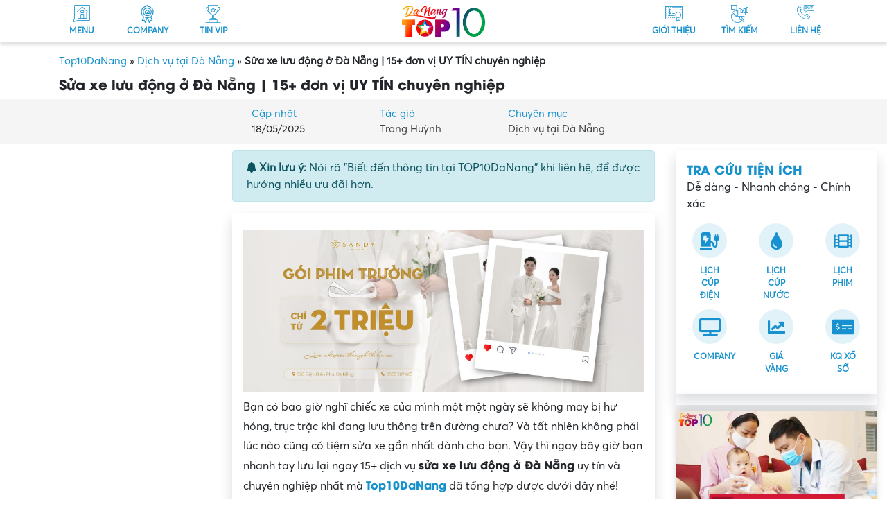

--- FILE ---
content_type: text/html; charset=UTF-8
request_url: https://top10danang.com/sua-xe-luu-dong-da-nang-15-don-vi-uy-tin-chuyen-nghiep-nhat/
body_size: 81485
content:
<!DOCTYPE html>
<html lang="vi-VN">
<head><meta charset="UTF-8"><script>if(navigator.userAgent.match(/MSIE|Internet Explorer/i)||navigator.userAgent.match(/Trident\/7\..*?rv:11/i)){var href=document.location.href;if(!href.match(/[?&]nowprocket/)){if(href.indexOf("?")==-1){if(href.indexOf("#")==-1){document.location.href=href+"?nowprocket=1"}else{document.location.href=href.replace("#","?nowprocket=1#")}}else{if(href.indexOf("#")==-1){document.location.href=href+"&nowprocket=1"}else{document.location.href=href.replace("#","&nowprocket=1#")}}}}</script><script>(()=>{class RocketLazyLoadScripts{constructor(){this.v="2.0.4",this.userEvents=["keydown","keyup","mousedown","mouseup","mousemove","mouseover","mouseout","touchmove","touchstart","touchend","touchcancel","wheel","click","dblclick","input"],this.attributeEvents=["onblur","onclick","oncontextmenu","ondblclick","onfocus","onmousedown","onmouseenter","onmouseleave","onmousemove","onmouseout","onmouseover","onmouseup","onmousewheel","onscroll","onsubmit"]}async t(){this.i(),this.o(),/iP(ad|hone)/.test(navigator.userAgent)&&this.h(),this.u(),this.l(this),this.m(),this.k(this),this.p(this),this._(),await Promise.all([this.R(),this.L()]),this.lastBreath=Date.now(),this.S(this),this.P(),this.D(),this.O(),this.M(),await this.C(this.delayedScripts.normal),await this.C(this.delayedScripts.defer),await this.C(this.delayedScripts.async),await this.T(),await this.F(),await this.j(),await this.A(),window.dispatchEvent(new Event("rocket-allScriptsLoaded")),this.everythingLoaded=!0,this.lastTouchEnd&&await new Promise(t=>setTimeout(t,500-Date.now()+this.lastTouchEnd)),this.I(),this.H(),this.U(),this.W()}i(){this.CSPIssue=sessionStorage.getItem("rocketCSPIssue"),document.addEventListener("securitypolicyviolation",t=>{this.CSPIssue||"script-src-elem"!==t.violatedDirective||"data"!==t.blockedURI||(this.CSPIssue=!0,sessionStorage.setItem("rocketCSPIssue",!0))},{isRocket:!0})}o(){window.addEventListener("pageshow",t=>{this.persisted=t.persisted,this.realWindowLoadedFired=!0},{isRocket:!0}),window.addEventListener("pagehide",()=>{this.onFirstUserAction=null},{isRocket:!0})}h(){let t;function e(e){t=e}window.addEventListener("touchstart",e,{isRocket:!0}),window.addEventListener("touchend",function i(o){o.changedTouches[0]&&t.changedTouches[0]&&Math.abs(o.changedTouches[0].pageX-t.changedTouches[0].pageX)<10&&Math.abs(o.changedTouches[0].pageY-t.changedTouches[0].pageY)<10&&o.timeStamp-t.timeStamp<200&&(window.removeEventListener("touchstart",e,{isRocket:!0}),window.removeEventListener("touchend",i,{isRocket:!0}),"INPUT"===o.target.tagName&&"text"===o.target.type||(o.target.dispatchEvent(new TouchEvent("touchend",{target:o.target,bubbles:!0})),o.target.dispatchEvent(new MouseEvent("mouseover",{target:o.target,bubbles:!0})),o.target.dispatchEvent(new PointerEvent("click",{target:o.target,bubbles:!0,cancelable:!0,detail:1,clientX:o.changedTouches[0].clientX,clientY:o.changedTouches[0].clientY})),event.preventDefault()))},{isRocket:!0})}q(t){this.userActionTriggered||("mousemove"!==t.type||this.firstMousemoveIgnored?"keyup"===t.type||"mouseover"===t.type||"mouseout"===t.type||(this.userActionTriggered=!0,this.onFirstUserAction&&this.onFirstUserAction()):this.firstMousemoveIgnored=!0),"click"===t.type&&t.preventDefault(),t.stopPropagation(),t.stopImmediatePropagation(),"touchstart"===this.lastEvent&&"touchend"===t.type&&(this.lastTouchEnd=Date.now()),"click"===t.type&&(this.lastTouchEnd=0),this.lastEvent=t.type,t.composedPath&&t.composedPath()[0].getRootNode()instanceof ShadowRoot&&(t.rocketTarget=t.composedPath()[0]),this.savedUserEvents.push(t)}u(){this.savedUserEvents=[],this.userEventHandler=this.q.bind(this),this.userEvents.forEach(t=>window.addEventListener(t,this.userEventHandler,{passive:!1,isRocket:!0})),document.addEventListener("visibilitychange",this.userEventHandler,{isRocket:!0})}U(){this.userEvents.forEach(t=>window.removeEventListener(t,this.userEventHandler,{passive:!1,isRocket:!0})),document.removeEventListener("visibilitychange",this.userEventHandler,{isRocket:!0}),this.savedUserEvents.forEach(t=>{(t.rocketTarget||t.target).dispatchEvent(new window[t.constructor.name](t.type,t))})}m(){const t="return false",e=Array.from(this.attributeEvents,t=>"data-rocket-"+t),i="["+this.attributeEvents.join("],[")+"]",o="[data-rocket-"+this.attributeEvents.join("],[data-rocket-")+"]",s=(e,i,o)=>{o&&o!==t&&(e.setAttribute("data-rocket-"+i,o),e["rocket"+i]=new Function("event",o),e.setAttribute(i,t))};new MutationObserver(t=>{for(const n of t)"attributes"===n.type&&(n.attributeName.startsWith("data-rocket-")||this.everythingLoaded?n.attributeName.startsWith("data-rocket-")&&this.everythingLoaded&&this.N(n.target,n.attributeName.substring(12)):s(n.target,n.attributeName,n.target.getAttribute(n.attributeName))),"childList"===n.type&&n.addedNodes.forEach(t=>{if(t.nodeType===Node.ELEMENT_NODE)if(this.everythingLoaded)for(const i of[t,...t.querySelectorAll(o)])for(const t of i.getAttributeNames())e.includes(t)&&this.N(i,t.substring(12));else for(const e of[t,...t.querySelectorAll(i)])for(const t of e.getAttributeNames())this.attributeEvents.includes(t)&&s(e,t,e.getAttribute(t))})}).observe(document,{subtree:!0,childList:!0,attributeFilter:[...this.attributeEvents,...e]})}I(){this.attributeEvents.forEach(t=>{document.querySelectorAll("[data-rocket-"+t+"]").forEach(e=>{this.N(e,t)})})}N(t,e){const i=t.getAttribute("data-rocket-"+e);i&&(t.setAttribute(e,i),t.removeAttribute("data-rocket-"+e))}k(t){Object.defineProperty(HTMLElement.prototype,"onclick",{get(){return this.rocketonclick||null},set(e){this.rocketonclick=e,this.setAttribute(t.everythingLoaded?"onclick":"data-rocket-onclick","this.rocketonclick(event)")}})}S(t){function e(e,i){let o=e[i];e[i]=null,Object.defineProperty(e,i,{get:()=>o,set(s){t.everythingLoaded?o=s:e["rocket"+i]=o=s}})}e(document,"onreadystatechange"),e(window,"onload"),e(window,"onpageshow");try{Object.defineProperty(document,"readyState",{get:()=>t.rocketReadyState,set(e){t.rocketReadyState=e},configurable:!0}),document.readyState="loading"}catch(t){console.log("WPRocket DJE readyState conflict, bypassing")}}l(t){this.originalAddEventListener=EventTarget.prototype.addEventListener,this.originalRemoveEventListener=EventTarget.prototype.removeEventListener,this.savedEventListeners=[],EventTarget.prototype.addEventListener=function(e,i,o){o&&o.isRocket||!t.B(e,this)&&!t.userEvents.includes(e)||t.B(e,this)&&!t.userActionTriggered||e.startsWith("rocket-")||t.everythingLoaded?t.originalAddEventListener.call(this,e,i,o):(t.savedEventListeners.push({target:this,remove:!1,type:e,func:i,options:o}),"mouseenter"!==e&&"mouseleave"!==e||t.originalAddEventListener.call(this,e,t.savedUserEvents.push,o))},EventTarget.prototype.removeEventListener=function(e,i,o){o&&o.isRocket||!t.B(e,this)&&!t.userEvents.includes(e)||t.B(e,this)&&!t.userActionTriggered||e.startsWith("rocket-")||t.everythingLoaded?t.originalRemoveEventListener.call(this,e,i,o):t.savedEventListeners.push({target:this,remove:!0,type:e,func:i,options:o})}}J(t,e){this.savedEventListeners=this.savedEventListeners.filter(i=>{let o=i.type,s=i.target||window;return e!==o||t!==s||(this.B(o,s)&&(i.type="rocket-"+o),this.$(i),!1)})}H(){EventTarget.prototype.addEventListener=this.originalAddEventListener,EventTarget.prototype.removeEventListener=this.originalRemoveEventListener,this.savedEventListeners.forEach(t=>this.$(t))}$(t){t.remove?this.originalRemoveEventListener.call(t.target,t.type,t.func,t.options):this.originalAddEventListener.call(t.target,t.type,t.func,t.options)}p(t){let e;function i(e){return t.everythingLoaded?e:e.split(" ").map(t=>"load"===t||t.startsWith("load.")?"rocket-jquery-load":t).join(" ")}function o(o){function s(e){const s=o.fn[e];o.fn[e]=o.fn.init.prototype[e]=function(){return this[0]===window&&t.userActionTriggered&&("string"==typeof arguments[0]||arguments[0]instanceof String?arguments[0]=i(arguments[0]):"object"==typeof arguments[0]&&Object.keys(arguments[0]).forEach(t=>{const e=arguments[0][t];delete arguments[0][t],arguments[0][i(t)]=e})),s.apply(this,arguments),this}}if(o&&o.fn&&!t.allJQueries.includes(o)){const e={DOMContentLoaded:[],"rocket-DOMContentLoaded":[]};for(const t in e)document.addEventListener(t,()=>{e[t].forEach(t=>t())},{isRocket:!0});o.fn.ready=o.fn.init.prototype.ready=function(i){function s(){parseInt(o.fn.jquery)>2?setTimeout(()=>i.bind(document)(o)):i.bind(document)(o)}return"function"==typeof i&&(t.realDomReadyFired?!t.userActionTriggered||t.fauxDomReadyFired?s():e["rocket-DOMContentLoaded"].push(s):e.DOMContentLoaded.push(s)),o([])},s("on"),s("one"),s("off"),t.allJQueries.push(o)}e=o}t.allJQueries=[],o(window.jQuery),Object.defineProperty(window,"jQuery",{get:()=>e,set(t){o(t)}})}P(){const t=new Map;document.write=document.writeln=function(e){const i=document.currentScript,o=document.createRange(),s=i.parentElement;let n=t.get(i);void 0===n&&(n=i.nextSibling,t.set(i,n));const c=document.createDocumentFragment();o.setStart(c,0),c.appendChild(o.createContextualFragment(e)),s.insertBefore(c,n)}}async R(){return new Promise(t=>{this.userActionTriggered?t():this.onFirstUserAction=t})}async L(){return new Promise(t=>{document.addEventListener("DOMContentLoaded",()=>{this.realDomReadyFired=!0,t()},{isRocket:!0})})}async j(){return this.realWindowLoadedFired?Promise.resolve():new Promise(t=>{window.addEventListener("load",t,{isRocket:!0})})}M(){this.pendingScripts=[];this.scriptsMutationObserver=new MutationObserver(t=>{for(const e of t)e.addedNodes.forEach(t=>{"SCRIPT"!==t.tagName||t.noModule||t.isWPRocket||this.pendingScripts.push({script:t,promise:new Promise(e=>{const i=()=>{const i=this.pendingScripts.findIndex(e=>e.script===t);i>=0&&this.pendingScripts.splice(i,1),e()};t.addEventListener("load",i,{isRocket:!0}),t.addEventListener("error",i,{isRocket:!0}),setTimeout(i,1e3)})})})}),this.scriptsMutationObserver.observe(document,{childList:!0,subtree:!0})}async F(){await this.X(),this.pendingScripts.length?(await this.pendingScripts[0].promise,await this.F()):this.scriptsMutationObserver.disconnect()}D(){this.delayedScripts={normal:[],async:[],defer:[]},document.querySelectorAll("script[type$=rocketlazyloadscript]").forEach(t=>{t.hasAttribute("data-rocket-src")?t.hasAttribute("async")&&!1!==t.async?this.delayedScripts.async.push(t):t.hasAttribute("defer")&&!1!==t.defer||"module"===t.getAttribute("data-rocket-type")?this.delayedScripts.defer.push(t):this.delayedScripts.normal.push(t):this.delayedScripts.normal.push(t)})}async _(){await this.L();let t=[];document.querySelectorAll("script[type$=rocketlazyloadscript][data-rocket-src]").forEach(e=>{let i=e.getAttribute("data-rocket-src");if(i&&!i.startsWith("data:")){i.startsWith("//")&&(i=location.protocol+i);try{const o=new URL(i).origin;o!==location.origin&&t.push({src:o,crossOrigin:e.crossOrigin||"module"===e.getAttribute("data-rocket-type")})}catch(t){}}}),t=[...new Map(t.map(t=>[JSON.stringify(t),t])).values()],this.Y(t,"preconnect")}async G(t){if(await this.K(),!0!==t.noModule||!("noModule"in HTMLScriptElement.prototype))return new Promise(e=>{let i;function o(){(i||t).setAttribute("data-rocket-status","executed"),e()}try{if(navigator.userAgent.includes("Firefox/")||""===navigator.vendor||this.CSPIssue)i=document.createElement("script"),[...t.attributes].forEach(t=>{let e=t.nodeName;"type"!==e&&("data-rocket-type"===e&&(e="type"),"data-rocket-src"===e&&(e="src"),i.setAttribute(e,t.nodeValue))}),t.text&&(i.text=t.text),t.nonce&&(i.nonce=t.nonce),i.hasAttribute("src")?(i.addEventListener("load",o,{isRocket:!0}),i.addEventListener("error",()=>{i.setAttribute("data-rocket-status","failed-network"),e()},{isRocket:!0}),setTimeout(()=>{i.isConnected||e()},1)):(i.text=t.text,o()),i.isWPRocket=!0,t.parentNode.replaceChild(i,t);else{const i=t.getAttribute("data-rocket-type"),s=t.getAttribute("data-rocket-src");i?(t.type=i,t.removeAttribute("data-rocket-type")):t.removeAttribute("type"),t.addEventListener("load",o,{isRocket:!0}),t.addEventListener("error",i=>{this.CSPIssue&&i.target.src.startsWith("data:")?(console.log("WPRocket: CSP fallback activated"),t.removeAttribute("src"),this.G(t).then(e)):(t.setAttribute("data-rocket-status","failed-network"),e())},{isRocket:!0}),s?(t.fetchPriority="high",t.removeAttribute("data-rocket-src"),t.src=s):t.src="data:text/javascript;base64,"+window.btoa(unescape(encodeURIComponent(t.text)))}}catch(i){t.setAttribute("data-rocket-status","failed-transform"),e()}});t.setAttribute("data-rocket-status","skipped")}async C(t){const e=t.shift();return e?(e.isConnected&&await this.G(e),this.C(t)):Promise.resolve()}O(){this.Y([...this.delayedScripts.normal,...this.delayedScripts.defer,...this.delayedScripts.async],"preload")}Y(t,e){this.trash=this.trash||[];let i=!0;var o=document.createDocumentFragment();t.forEach(t=>{const s=t.getAttribute&&t.getAttribute("data-rocket-src")||t.src;if(s&&!s.startsWith("data:")){const n=document.createElement("link");n.href=s,n.rel=e,"preconnect"!==e&&(n.as="script",n.fetchPriority=i?"high":"low"),t.getAttribute&&"module"===t.getAttribute("data-rocket-type")&&(n.crossOrigin=!0),t.crossOrigin&&(n.crossOrigin=t.crossOrigin),t.integrity&&(n.integrity=t.integrity),t.nonce&&(n.nonce=t.nonce),o.appendChild(n),this.trash.push(n),i=!1}}),document.head.appendChild(o)}W(){this.trash.forEach(t=>t.remove())}async T(){try{document.readyState="interactive"}catch(t){}this.fauxDomReadyFired=!0;try{await this.K(),this.J(document,"readystatechange"),document.dispatchEvent(new Event("rocket-readystatechange")),await this.K(),document.rocketonreadystatechange&&document.rocketonreadystatechange(),await this.K(),this.J(document,"DOMContentLoaded"),document.dispatchEvent(new Event("rocket-DOMContentLoaded")),await this.K(),this.J(window,"DOMContentLoaded"),window.dispatchEvent(new Event("rocket-DOMContentLoaded"))}catch(t){console.error(t)}}async A(){try{document.readyState="complete"}catch(t){}try{await this.K(),this.J(document,"readystatechange"),document.dispatchEvent(new Event("rocket-readystatechange")),await this.K(),document.rocketonreadystatechange&&document.rocketonreadystatechange(),await this.K(),this.J(window,"load"),window.dispatchEvent(new Event("rocket-load")),await this.K(),window.rocketonload&&window.rocketonload(),await this.K(),this.allJQueries.forEach(t=>t(window).trigger("rocket-jquery-load")),await this.K(),this.J(window,"pageshow");const t=new Event("rocket-pageshow");t.persisted=this.persisted,window.dispatchEvent(t),await this.K(),window.rocketonpageshow&&window.rocketonpageshow({persisted:this.persisted})}catch(t){console.error(t)}}async K(){Date.now()-this.lastBreath>45&&(await this.X(),this.lastBreath=Date.now())}async X(){return document.hidden?new Promise(t=>setTimeout(t)):new Promise(t=>requestAnimationFrame(t))}B(t,e){return e===document&&"readystatechange"===t||(e===document&&"DOMContentLoaded"===t||(e===window&&"DOMContentLoaded"===t||(e===window&&"load"===t||e===window&&"pageshow"===t)))}static run(){(new RocketLazyLoadScripts).t()}}RocketLazyLoadScripts.run()})();</script>
  
  <meta http-equiv="X-UA-Compatible" content="IE=edge">
  <meta name="viewport" content="width=device-width, initial-scale=1">
  <link rel="profile" href="https://gmpg.org/xfn/11">
  <link data-minify="1" rel='stylesheet' href='https://top10danang.com/wp-content/cache/min/1/uicons-brands/css/uicons-brands.css?ver=1768978422'>
  <meta name="google-site-verification" content="4YqMqoDDonLlq2tmPMVxuVOtDJdxWVI3HAdjG4XWrZ8" />
<meta name="p:domain_verify" content="7cd318e5ee4b541f433975527eb4f286"/>
  <!--[if lt IE 9]>
    <script src="https://oss.maxcdn.com/html5shiv/3.7.3/html5shiv.min.js"></script>
    <script src="https://oss.maxcdn.com/respond/1.4.2/respond.min.js"></script>
  <![endif]-->
  <!-- Google Tag Manager -->

  <script type="rocketlazyloadscript">(function(w,d,s,l,i){w[l]=w[l]||[];w[l].push({'gtm.start':
  new Date().getTime(),event:'gtm.js'});var f=d.getElementsByTagName(s)[0],
  j=d.createElement(s),dl=l!='dataLayer'?'&l='+l:'';j.async=true;j.src=
  'https://www.googletagmanager.com/gtm.js?id='+i+dl;f.parentNode.insertBefore(j,f);
  })(window,document,'script','dataLayer','GTM-KK6CCJH');</script>
  <!-- End Google Tag Manager -->
	
  <script type="rocketlazyloadscript">(function(html){html.className = html.className.replace(/\bno-js\b/,'js')})(document.documentElement);</script>
<meta name='robots' content='index, follow, max-image-preview:large, max-snippet:-1, max-video-preview:-1' />

	<!-- This site is optimized with the Yoast SEO Premium plugin v23.4 (Yoast SEO v26.0) - https://yoast.com/wordpress/plugins/seo/ -->
	<title>Sửa xe lưu động ở Đà Nẵng | 15+ đơn vị UY TÍN chuyên nghiệp</title>
<link data-rocket-prefetch href="https://cdn-uicons.flaticon.com" rel="dns-prefetch">
<link data-rocket-prefetch href="https://www.google-analytics.com" rel="dns-prefetch">
<link data-rocket-prefetch href="https://pagead2.googlesyndication.com" rel="dns-prefetch">
<link data-rocket-prefetch href="https://www.googletagmanager.com" rel="dns-prefetch">
<link data-rocket-prefetch href="https://menu.metu.vn" rel="dns-prefetch">
<link crossorigin data-rocket-preload as="font" href="https://top10danang.com/wp-content/themes/top10danang2021/assets/fonts/Averta/AvertaStandard-Regular.woff" rel="preload">
<link crossorigin data-rocket-preload as="font" href="https://top10danang.com/wp-content/themes/top10danang2021/assets/fonts/Avo/UTM-Avo-Bold.woff" rel="preload">
<link crossorigin data-rocket-preload as="font" href="https://top10danang.com/wp-content/themes/top10danang2021/libs/font-awesome/webfonts/fa-solid-900.woff2" rel="preload"><link rel="preload" data-rocket-preload as="image" href="https://top10danang.com/wp-content/uploads/2022/12/mach-ban-10-phong-kham-nhi-o-da-nang-chuyen-nghiep-uy-tin-nhat-top10danang.jpg" imagesrcset="https://top10danang.com/wp-content/uploads/2022/12/mach-ban-10-phong-kham-nhi-o-da-nang-chuyen-nghiep-uy-tin-nhat-top10danang.jpg 850w, https://top10danang.com/wp-content/uploads/2022/12/mach-ban-10-phong-kham-nhi-o-da-nang-chuyen-nghiep-uy-tin-nhat-top10danang-768x407.jpg 768w" imagesizes="(max-width: 850px) 100vw, 850px" fetchpriority="high">
	<meta name="description" content="15+ dịch vụ sửa xe lưu động ở Đà Nẵng uy tín và chuyên nghiệp nhất sau đây chắc chắn sẽ hữu ích khi phương tiện gặp sự cố trên đường. Hãy nhanh tay lưu lại ngay thôi nào!" />
	<link rel="canonical" href="https://top10danang.com/sua-xe-luu-dong-da-nang-15-don-vi-uy-tin-chuyen-nghiep-nhat/" />
	<meta property="og:locale" content="en_US" />
	<meta property="og:type" content="article" />
	<meta property="og:title" content="Sửa xe lưu động ở Đà Nẵng | 15+ đơn vị UY TÍN chuyên nghiệp" />
	<meta property="og:description" content="15+ dịch vụ sửa xe lưu động ở Đà Nẵng uy tín và chuyên nghiệp nhất sau đây chắc chắn sẽ hữu ích khi phương tiện gặp sự cố trên đường. Hãy nhanh tay lưu lại ngay thôi nào!" />
	<meta property="og:url" content="https://top10danang.com/sua-xe-luu-dong-da-nang-15-don-vi-uy-tin-chuyen-nghiep-nhat/" />
	<meta property="og:site_name" content="Công ty TNHH Top10DaNang" />
	<meta property="article:publisher" content="https://www.facebook.com/TOP10DaNang/" />
	<meta property="article:published_time" content="2025-05-18T10:03:49+00:00" />
	<meta property="article:modified_time" content="2026-01-15T16:12:55+00:00" />
	<meta property="og:image" content="https://top10danang.com/wp-content/uploads/2023/05/sua-xe-luu-dong-da-nang-15-don-vi-uy-tin-chuyen-nghiep-nhat-top10danang.jpg" />
	<meta property="og:image:width" content="850" />
	<meta property="og:image:height" content="450" />
	<meta property="og:image:type" content="image/jpeg" />
	<meta name="author" content="Trang Huỳnh" />
	<meta name="twitter:card" content="summary_large_image" />
	<meta name="twitter:creator" content="@Top10Danangcom" />
	<meta name="twitter:site" content="@Top10Danangcom" />
	<meta name="twitter:label1" content="Written by" />
	<meta name="twitter:data1" content="Trang Huỳnh" />
	<meta name="twitter:label2" content="Est. reading time" />
	<meta name="twitter:data2" content="15 minutes" />
	<script type="application/ld+json" class="yoast-schema-graph">{"@context":"https://schema.org","@graph":[{"@type":"Article","@id":"https://top10danang.com/sua-xe-luu-dong-da-nang-15-don-vi-uy-tin-chuyen-nghiep-nhat/#article","isPartOf":{"@id":"https://top10danang.com/sua-xe-luu-dong-da-nang-15-don-vi-uy-tin-chuyen-nghiep-nhat/"},"author":{"name":"Trang Huỳnh","@id":"https://top10danang.com/#/schema/person/88d88f13f08242a47f6970ba6fc2301e"},"headline":"Sửa xe lưu động ở Đà Nẵng | 15+ đơn vị UY TÍN chuyên nghiệp","datePublished":"2025-05-18T10:03:49+00:00","dateModified":"2026-01-15T16:12:55+00:00","mainEntityOfPage":{"@id":"https://top10danang.com/sua-xe-luu-dong-da-nang-15-don-vi-uy-tin-chuyen-nghiep-nhat/"},"wordCount":3838,"commentCount":0,"publisher":{"@id":"https://top10danang.com/#organization"},"image":{"@id":"https://top10danang.com/sua-xe-luu-dong-da-nang-15-don-vi-uy-tin-chuyen-nghiep-nhat/#primaryimage"},"thumbnailUrl":"https://top10danang.com/wp-content/uploads/2023/05/sua-xe-luu-dong-da-nang-15-don-vi-uy-tin-chuyen-nghiep-nhat-top10danang.jpg","articleSection":["Dịch vụ tại Đà Nẵng"],"inLanguage":"vi-VN","potentialAction":[{"@type":"CommentAction","name":"Comment","target":["https://top10danang.com/sua-xe-luu-dong-da-nang-15-don-vi-uy-tin-chuyen-nghiep-nhat/#respond"]}]},{"@type":"WebPage","@id":"https://top10danang.com/sua-xe-luu-dong-da-nang-15-don-vi-uy-tin-chuyen-nghiep-nhat/","url":"https://top10danang.com/sua-xe-luu-dong-da-nang-15-don-vi-uy-tin-chuyen-nghiep-nhat/","name":"Sửa xe lưu động ở Đà Nẵng | 15+ đơn vị UY TÍN chuyên nghiệp","isPartOf":{"@id":"https://top10danang.com/#website"},"primaryImageOfPage":{"@id":"https://top10danang.com/sua-xe-luu-dong-da-nang-15-don-vi-uy-tin-chuyen-nghiep-nhat/#primaryimage"},"image":{"@id":"https://top10danang.com/sua-xe-luu-dong-da-nang-15-don-vi-uy-tin-chuyen-nghiep-nhat/#primaryimage"},"thumbnailUrl":"https://top10danang.com/wp-content/uploads/2023/05/sua-xe-luu-dong-da-nang-15-don-vi-uy-tin-chuyen-nghiep-nhat-top10danang.jpg","datePublished":"2025-05-18T10:03:49+00:00","dateModified":"2026-01-15T16:12:55+00:00","description":"15+ dịch vụ sửa xe lưu động ở Đà Nẵng uy tín và chuyên nghiệp nhất sau đây chắc chắn sẽ hữu ích khi phương tiện gặp sự cố trên đường. Hãy nhanh tay lưu lại ngay thôi nào!","breadcrumb":{"@id":"https://top10danang.com/sua-xe-luu-dong-da-nang-15-don-vi-uy-tin-chuyen-nghiep-nhat/#breadcrumb"},"inLanguage":"vi-VN","potentialAction":[{"@type":"ReadAction","target":["https://top10danang.com/sua-xe-luu-dong-da-nang-15-don-vi-uy-tin-chuyen-nghiep-nhat/"]}]},{"@type":"ImageObject","inLanguage":"vi-VN","@id":"https://top10danang.com/sua-xe-luu-dong-da-nang-15-don-vi-uy-tin-chuyen-nghiep-nhat/#primaryimage","url":"https://top10danang.com/wp-content/uploads/2023/05/sua-xe-luu-dong-da-nang-15-don-vi-uy-tin-chuyen-nghiep-nhat-top10danang.jpg","contentUrl":"https://top10danang.com/wp-content/uploads/2023/05/sua-xe-luu-dong-da-nang-15-don-vi-uy-tin-chuyen-nghiep-nhat-top10danang.jpg","width":850,"height":450,"caption":"sua-xe-luu-dong-da-nang-15-don-vi-uy-tin-chuyen-nghiep-nhat-top10danang"},{"@type":"BreadcrumbList","@id":"https://top10danang.com/sua-xe-luu-dong-da-nang-15-don-vi-uy-tin-chuyen-nghiep-nhat/#breadcrumb","itemListElement":[{"@type":"ListItem","position":1,"name":"Top10DaNang","item":"https://top10danang.com/"},{"@type":"ListItem","position":2,"name":"Dịch vụ tại Đà Nẵng","item":"https://top10danang.com/dich-vu/"},{"@type":"ListItem","position":3,"name":"Sửa xe lưu động ở Đà Nẵng | 15+ đơn vị UY TÍN chuyên nghiệp"}]},{"@type":"WebSite","@id":"https://top10danang.com/#website","url":"https://top10danang.com/","name":"Công ty TNHH Top10DaNang","description":"Cộng đồng đánh giá uy tín tại Đà Nẵng","publisher":{"@id":"https://top10danang.com/#organization"},"potentialAction":[{"@type":"SearchAction","target":{"@type":"EntryPoint","urlTemplate":"https://top10danang.com/?s={search_term_string}"},"query-input":{"@type":"PropertyValueSpecification","valueRequired":true,"valueName":"search_term_string"}}],"inLanguage":"vi-VN"},{"@type":"Organization","@id":"https://top10danang.com/#organization","name":"Top10DaNang","url":"https://top10danang.com/","logo":{"@type":"ImageObject","inLanguage":"vi-VN","@id":"https://top10danang.com/#/schema/logo/image/","url":"https://top10danang.com/wp-content/uploads/2018/04/logo.png","contentUrl":"https://top10danang.com/wp-content/uploads/2018/04/logo.png","width":1690,"height":635,"caption":"Top10DaNang"},"image":{"@id":"https://top10danang.com/#/schema/logo/image/"},"sameAs":["https://www.facebook.com/TOP10DaNang/","https://x.com/Top10Danangcom","https://www.instagram.com/top10danangcom/","https://www.tiktok.com/@top10danang","https://www.youtube.com/channel/UCDd-sEPx2uI07Eu68mNH1MA","https://www.pinterest.com/top10danangcom/"],"publishingPrinciples":"https://top10danang.com/cach-chung-toi-danh-gia-va-xep-hang/","ownershipFundingInfo":"https://top10danang.com/ve-chung-toi/"},{"@type":"Person","@id":"https://top10danang.com/#/schema/person/88d88f13f08242a47f6970ba6fc2301e","name":"Trang Huỳnh","image":{"@type":"ImageObject","inLanguage":"vi-VN","@id":"https://top10danang.com/#/schema/person/image/","url":"https://secure.gravatar.com/avatar/f586e17856adc19080028a7e96e910c3afb2dea400b5eb9164b3d698af66f001?s=96&r=g","contentUrl":"https://secure.gravatar.com/avatar/f586e17856adc19080028a7e96e910c3afb2dea400b5eb9164b3d698af66f001?s=96&r=g","caption":"Trang Huỳnh"},"description":"Mình là Trang sinh ra và lớn lên trên mảnh đất Quảng Nam - Đà Nẵng thân yêu. Mình là người rất yêu thích ẩm thực, du lịch và văn hóa của quê hương và mình muốn giới thiệu nó đến với bạn bè cả nước!","url":"https://top10danang.com/author/tranghuynh/"}]}</script>
	<!-- / Yoast SEO Premium plugin. -->



<link rel="alternate" title="oEmbed (JSON)" type="application/json+oembed" href="https://top10danang.com/wp-json/oembed/1.0/embed?url=https%3A%2F%2Ftop10danang.com%2Fsua-xe-luu-dong-da-nang-15-don-vi-uy-tin-chuyen-nghiep-nhat%2F" />
<link rel="alternate" title="oEmbed (XML)" type="text/xml+oembed" href="https://top10danang.com/wp-json/oembed/1.0/embed?url=https%3A%2F%2Ftop10danang.com%2Fsua-xe-luu-dong-da-nang-15-don-vi-uy-tin-chuyen-nghiep-nhat%2F&#038;format=xml" />
<style id='wp-img-auto-sizes-contain-inline-css' type='text/css'>
img:is([sizes=auto i],[sizes^="auto," i]){contain-intrinsic-size:3000px 1500px}
/*# sourceURL=wp-img-auto-sizes-contain-inline-css */
</style>
<style id='wp-emoji-styles-inline-css' type='text/css'>

	img.wp-smiley, img.emoji {
		display: inline !important;
		border: none !important;
		box-shadow: none !important;
		height: 1em !important;
		width: 1em !important;
		margin: 0 0.07em !important;
		vertical-align: -0.1em !important;
		background: none !important;
		padding: 0 !important;
	}
/*# sourceURL=wp-emoji-styles-inline-css */
</style>
<style id='wp-block-library-inline-css' type='text/css'>
:root{--wp-block-synced-color:#7a00df;--wp-block-synced-color--rgb:122,0,223;--wp-bound-block-color:var(--wp-block-synced-color);--wp-editor-canvas-background:#ddd;--wp-admin-theme-color:#007cba;--wp-admin-theme-color--rgb:0,124,186;--wp-admin-theme-color-darker-10:#006ba1;--wp-admin-theme-color-darker-10--rgb:0,107,160.5;--wp-admin-theme-color-darker-20:#005a87;--wp-admin-theme-color-darker-20--rgb:0,90,135;--wp-admin-border-width-focus:2px}@media (min-resolution:192dpi){:root{--wp-admin-border-width-focus:1.5px}}.wp-element-button{cursor:pointer}:root .has-very-light-gray-background-color{background-color:#eee}:root .has-very-dark-gray-background-color{background-color:#313131}:root .has-very-light-gray-color{color:#eee}:root .has-very-dark-gray-color{color:#313131}:root .has-vivid-green-cyan-to-vivid-cyan-blue-gradient-background{background:linear-gradient(135deg,#00d084,#0693e3)}:root .has-purple-crush-gradient-background{background:linear-gradient(135deg,#34e2e4,#4721fb 50%,#ab1dfe)}:root .has-hazy-dawn-gradient-background{background:linear-gradient(135deg,#faaca8,#dad0ec)}:root .has-subdued-olive-gradient-background{background:linear-gradient(135deg,#fafae1,#67a671)}:root .has-atomic-cream-gradient-background{background:linear-gradient(135deg,#fdd79a,#004a59)}:root .has-nightshade-gradient-background{background:linear-gradient(135deg,#330968,#31cdcf)}:root .has-midnight-gradient-background{background:linear-gradient(135deg,#020381,#2874fc)}:root{--wp--preset--font-size--normal:16px;--wp--preset--font-size--huge:42px}.has-regular-font-size{font-size:1em}.has-larger-font-size{font-size:2.625em}.has-normal-font-size{font-size:var(--wp--preset--font-size--normal)}.has-huge-font-size{font-size:var(--wp--preset--font-size--huge)}.has-text-align-center{text-align:center}.has-text-align-left{text-align:left}.has-text-align-right{text-align:right}.has-fit-text{white-space:nowrap!important}#end-resizable-editor-section{display:none}.aligncenter{clear:both}.items-justified-left{justify-content:flex-start}.items-justified-center{justify-content:center}.items-justified-right{justify-content:flex-end}.items-justified-space-between{justify-content:space-between}.screen-reader-text{border:0;clip-path:inset(50%);height:1px;margin:-1px;overflow:hidden;padding:0;position:absolute;width:1px;word-wrap:normal!important}.screen-reader-text:focus{background-color:#ddd;clip-path:none;color:#444;display:block;font-size:1em;height:auto;left:5px;line-height:normal;padding:15px 23px 14px;text-decoration:none;top:5px;width:auto;z-index:100000}html :where(.has-border-color){border-style:solid}html :where([style*=border-top-color]){border-top-style:solid}html :where([style*=border-right-color]){border-right-style:solid}html :where([style*=border-bottom-color]){border-bottom-style:solid}html :where([style*=border-left-color]){border-left-style:solid}html :where([style*=border-width]){border-style:solid}html :where([style*=border-top-width]){border-top-style:solid}html :where([style*=border-right-width]){border-right-style:solid}html :where([style*=border-bottom-width]){border-bottom-style:solid}html :where([style*=border-left-width]){border-left-style:solid}html :where(img[class*=wp-image-]){height:auto;max-width:100%}:where(figure){margin:0 0 1em}html :where(.is-position-sticky){--wp-admin--admin-bar--position-offset:var(--wp-admin--admin-bar--height,0px)}@media screen and (max-width:600px){html :where(.is-position-sticky){--wp-admin--admin-bar--position-offset:0px}}

/*# sourceURL=wp-block-library-inline-css */
</style><style id='global-styles-inline-css' type='text/css'>
:root{--wp--preset--aspect-ratio--square: 1;--wp--preset--aspect-ratio--4-3: 4/3;--wp--preset--aspect-ratio--3-4: 3/4;--wp--preset--aspect-ratio--3-2: 3/2;--wp--preset--aspect-ratio--2-3: 2/3;--wp--preset--aspect-ratio--16-9: 16/9;--wp--preset--aspect-ratio--9-16: 9/16;--wp--preset--color--black: #000000;--wp--preset--color--cyan-bluish-gray: #abb8c3;--wp--preset--color--white: #ffffff;--wp--preset--color--pale-pink: #f78da7;--wp--preset--color--vivid-red: #cf2e2e;--wp--preset--color--luminous-vivid-orange: #ff6900;--wp--preset--color--luminous-vivid-amber: #fcb900;--wp--preset--color--light-green-cyan: #7bdcb5;--wp--preset--color--vivid-green-cyan: #00d084;--wp--preset--color--pale-cyan-blue: #8ed1fc;--wp--preset--color--vivid-cyan-blue: #0693e3;--wp--preset--color--vivid-purple: #9b51e0;--wp--preset--gradient--vivid-cyan-blue-to-vivid-purple: linear-gradient(135deg,rgb(6,147,227) 0%,rgb(155,81,224) 100%);--wp--preset--gradient--light-green-cyan-to-vivid-green-cyan: linear-gradient(135deg,rgb(122,220,180) 0%,rgb(0,208,130) 100%);--wp--preset--gradient--luminous-vivid-amber-to-luminous-vivid-orange: linear-gradient(135deg,rgb(252,185,0) 0%,rgb(255,105,0) 100%);--wp--preset--gradient--luminous-vivid-orange-to-vivid-red: linear-gradient(135deg,rgb(255,105,0) 0%,rgb(207,46,46) 100%);--wp--preset--gradient--very-light-gray-to-cyan-bluish-gray: linear-gradient(135deg,rgb(238,238,238) 0%,rgb(169,184,195) 100%);--wp--preset--gradient--cool-to-warm-spectrum: linear-gradient(135deg,rgb(74,234,220) 0%,rgb(151,120,209) 20%,rgb(207,42,186) 40%,rgb(238,44,130) 60%,rgb(251,105,98) 80%,rgb(254,248,76) 100%);--wp--preset--gradient--blush-light-purple: linear-gradient(135deg,rgb(255,206,236) 0%,rgb(152,150,240) 100%);--wp--preset--gradient--blush-bordeaux: linear-gradient(135deg,rgb(254,205,165) 0%,rgb(254,45,45) 50%,rgb(107,0,62) 100%);--wp--preset--gradient--luminous-dusk: linear-gradient(135deg,rgb(255,203,112) 0%,rgb(199,81,192) 50%,rgb(65,88,208) 100%);--wp--preset--gradient--pale-ocean: linear-gradient(135deg,rgb(255,245,203) 0%,rgb(182,227,212) 50%,rgb(51,167,181) 100%);--wp--preset--gradient--electric-grass: linear-gradient(135deg,rgb(202,248,128) 0%,rgb(113,206,126) 100%);--wp--preset--gradient--midnight: linear-gradient(135deg,rgb(2,3,129) 0%,rgb(40,116,252) 100%);--wp--preset--font-size--small: 13px;--wp--preset--font-size--medium: 20px;--wp--preset--font-size--large: 36px;--wp--preset--font-size--x-large: 42px;--wp--preset--spacing--20: 0.44rem;--wp--preset--spacing--30: 0.67rem;--wp--preset--spacing--40: 1rem;--wp--preset--spacing--50: 1.5rem;--wp--preset--spacing--60: 2.25rem;--wp--preset--spacing--70: 3.38rem;--wp--preset--spacing--80: 5.06rem;--wp--preset--shadow--natural: 6px 6px 9px rgba(0, 0, 0, 0.2);--wp--preset--shadow--deep: 12px 12px 50px rgba(0, 0, 0, 0.4);--wp--preset--shadow--sharp: 6px 6px 0px rgba(0, 0, 0, 0.2);--wp--preset--shadow--outlined: 6px 6px 0px -3px rgb(255, 255, 255), 6px 6px rgb(0, 0, 0);--wp--preset--shadow--crisp: 6px 6px 0px rgb(0, 0, 0);}:where(.is-layout-flex){gap: 0.5em;}:where(.is-layout-grid){gap: 0.5em;}body .is-layout-flex{display: flex;}.is-layout-flex{flex-wrap: wrap;align-items: center;}.is-layout-flex > :is(*, div){margin: 0;}body .is-layout-grid{display: grid;}.is-layout-grid > :is(*, div){margin: 0;}:where(.wp-block-columns.is-layout-flex){gap: 2em;}:where(.wp-block-columns.is-layout-grid){gap: 2em;}:where(.wp-block-post-template.is-layout-flex){gap: 1.25em;}:where(.wp-block-post-template.is-layout-grid){gap: 1.25em;}.has-black-color{color: var(--wp--preset--color--black) !important;}.has-cyan-bluish-gray-color{color: var(--wp--preset--color--cyan-bluish-gray) !important;}.has-white-color{color: var(--wp--preset--color--white) !important;}.has-pale-pink-color{color: var(--wp--preset--color--pale-pink) !important;}.has-vivid-red-color{color: var(--wp--preset--color--vivid-red) !important;}.has-luminous-vivid-orange-color{color: var(--wp--preset--color--luminous-vivid-orange) !important;}.has-luminous-vivid-amber-color{color: var(--wp--preset--color--luminous-vivid-amber) !important;}.has-light-green-cyan-color{color: var(--wp--preset--color--light-green-cyan) !important;}.has-vivid-green-cyan-color{color: var(--wp--preset--color--vivid-green-cyan) !important;}.has-pale-cyan-blue-color{color: var(--wp--preset--color--pale-cyan-blue) !important;}.has-vivid-cyan-blue-color{color: var(--wp--preset--color--vivid-cyan-blue) !important;}.has-vivid-purple-color{color: var(--wp--preset--color--vivid-purple) !important;}.has-black-background-color{background-color: var(--wp--preset--color--black) !important;}.has-cyan-bluish-gray-background-color{background-color: var(--wp--preset--color--cyan-bluish-gray) !important;}.has-white-background-color{background-color: var(--wp--preset--color--white) !important;}.has-pale-pink-background-color{background-color: var(--wp--preset--color--pale-pink) !important;}.has-vivid-red-background-color{background-color: var(--wp--preset--color--vivid-red) !important;}.has-luminous-vivid-orange-background-color{background-color: var(--wp--preset--color--luminous-vivid-orange) !important;}.has-luminous-vivid-amber-background-color{background-color: var(--wp--preset--color--luminous-vivid-amber) !important;}.has-light-green-cyan-background-color{background-color: var(--wp--preset--color--light-green-cyan) !important;}.has-vivid-green-cyan-background-color{background-color: var(--wp--preset--color--vivid-green-cyan) !important;}.has-pale-cyan-blue-background-color{background-color: var(--wp--preset--color--pale-cyan-blue) !important;}.has-vivid-cyan-blue-background-color{background-color: var(--wp--preset--color--vivid-cyan-blue) !important;}.has-vivid-purple-background-color{background-color: var(--wp--preset--color--vivid-purple) !important;}.has-black-border-color{border-color: var(--wp--preset--color--black) !important;}.has-cyan-bluish-gray-border-color{border-color: var(--wp--preset--color--cyan-bluish-gray) !important;}.has-white-border-color{border-color: var(--wp--preset--color--white) !important;}.has-pale-pink-border-color{border-color: var(--wp--preset--color--pale-pink) !important;}.has-vivid-red-border-color{border-color: var(--wp--preset--color--vivid-red) !important;}.has-luminous-vivid-orange-border-color{border-color: var(--wp--preset--color--luminous-vivid-orange) !important;}.has-luminous-vivid-amber-border-color{border-color: var(--wp--preset--color--luminous-vivid-amber) !important;}.has-light-green-cyan-border-color{border-color: var(--wp--preset--color--light-green-cyan) !important;}.has-vivid-green-cyan-border-color{border-color: var(--wp--preset--color--vivid-green-cyan) !important;}.has-pale-cyan-blue-border-color{border-color: var(--wp--preset--color--pale-cyan-blue) !important;}.has-vivid-cyan-blue-border-color{border-color: var(--wp--preset--color--vivid-cyan-blue) !important;}.has-vivid-purple-border-color{border-color: var(--wp--preset--color--vivid-purple) !important;}.has-vivid-cyan-blue-to-vivid-purple-gradient-background{background: var(--wp--preset--gradient--vivid-cyan-blue-to-vivid-purple) !important;}.has-light-green-cyan-to-vivid-green-cyan-gradient-background{background: var(--wp--preset--gradient--light-green-cyan-to-vivid-green-cyan) !important;}.has-luminous-vivid-amber-to-luminous-vivid-orange-gradient-background{background: var(--wp--preset--gradient--luminous-vivid-amber-to-luminous-vivid-orange) !important;}.has-luminous-vivid-orange-to-vivid-red-gradient-background{background: var(--wp--preset--gradient--luminous-vivid-orange-to-vivid-red) !important;}.has-very-light-gray-to-cyan-bluish-gray-gradient-background{background: var(--wp--preset--gradient--very-light-gray-to-cyan-bluish-gray) !important;}.has-cool-to-warm-spectrum-gradient-background{background: var(--wp--preset--gradient--cool-to-warm-spectrum) !important;}.has-blush-light-purple-gradient-background{background: var(--wp--preset--gradient--blush-light-purple) !important;}.has-blush-bordeaux-gradient-background{background: var(--wp--preset--gradient--blush-bordeaux) !important;}.has-luminous-dusk-gradient-background{background: var(--wp--preset--gradient--luminous-dusk) !important;}.has-pale-ocean-gradient-background{background: var(--wp--preset--gradient--pale-ocean) !important;}.has-electric-grass-gradient-background{background: var(--wp--preset--gradient--electric-grass) !important;}.has-midnight-gradient-background{background: var(--wp--preset--gradient--midnight) !important;}.has-small-font-size{font-size: var(--wp--preset--font-size--small) !important;}.has-medium-font-size{font-size: var(--wp--preset--font-size--medium) !important;}.has-large-font-size{font-size: var(--wp--preset--font-size--large) !important;}.has-x-large-font-size{font-size: var(--wp--preset--font-size--x-large) !important;}
/*# sourceURL=global-styles-inline-css */
</style>

<style id='classic-theme-styles-inline-css' type='text/css'>
/*! This file is auto-generated */
.wp-block-button__link{color:#fff;background-color:#32373c;border-radius:9999px;box-shadow:none;text-decoration:none;padding:calc(.667em + 2px) calc(1.333em + 2px);font-size:1.125em}.wp-block-file__button{background:#32373c;color:#fff;text-decoration:none}
/*# sourceURL=/wp-includes/css/classic-themes.min.css */
</style>
<link rel='stylesheet' id='kk-star-ratings-css' href='https://top10danang.com/wp-content/plugins/kk-star-ratings/src/core/public/css/kk-star-ratings.min.css?ver=5.4.10.3' type='text/css' media='all' />
<link rel='stylesheet' id='ez-toc-css' href='https://top10danang.com/wp-content/plugins/easy-table-of-contents/assets/css/screen.min.css?ver=2.0.79.2' type='text/css' media='all' />
<style id='ez-toc-inline-css' type='text/css'>
div#ez-toc-container .ez-toc-title {font-size: 120%;}div#ez-toc-container .ez-toc-title {font-weight: 500;}div#ez-toc-container ul li , div#ez-toc-container ul li a {font-size: 95%;}div#ez-toc-container ul li , div#ez-toc-container ul li a {font-weight: 500;}div#ez-toc-container nav ul ul li {font-size: 90%;}div#ez-toc-container {background: #dbedf9;border: 1px solid #dbedf9;}div#ez-toc-container p.ez-toc-title , #ez-toc-container .ez_toc_custom_title_icon , #ez-toc-container .ez_toc_custom_toc_icon {color: #000000;}div#ez-toc-container ul.ez-toc-list a {color: #288ad6;}div#ez-toc-container ul.ez-toc-list a:hover {color: #2a6496;}div#ez-toc-container ul.ez-toc-list a:visited {color: #428bca;}.ez-toc-counter nav ul li a::before {color: ;}.ez-toc-box-title {font-weight: bold; margin-bottom: 10px; text-align: center; text-transform: uppercase; letter-spacing: 1px; color: #666; padding-bottom: 5px;position:absolute;top:-4%;left:5%;background-color: inherit;transition: top 0.3s ease;}.ez-toc-box-title.toc-closed {top:-25%;}
.ez-toc-container-direction {direction: ltr;}.ez-toc-counter ul{counter-reset: item ;}.ez-toc-counter nav ul li a::before {content: counters(item, '.', decimal) '. ';display: inline-block;counter-increment: item;flex-grow: 0;flex-shrink: 0;margin-right: .2em; float: left; }.ez-toc-widget-direction {direction: ltr;}.ez-toc-widget-container ul{counter-reset: item ;}.ez-toc-widget-container nav ul li a::before {content: counters(item, '.', decimal) '. ';display: inline-block;counter-increment: item;flex-grow: 0;flex-shrink: 0;margin-right: .2em; float: left; }
/*# sourceURL=ez-toc-inline-css */
</style>
<link data-minify="1" rel='stylesheet' id='solid-css' href='https://top10danang.com/wp-content/cache/min/1/wp-content/themes/top10danang2021/libs/font-awesome/css/solid.css?ver=1768978422' type='text/css' media='all' />
<link data-minify="1" rel='stylesheet' id='regular-css' href='https://top10danang.com/wp-content/cache/min/1/wp-content/themes/top10danang2021/libs/font-awesome/css/regular.css?ver=1768978422' type='text/css' media='all' />
<link data-minify="1" rel='stylesheet' id='brands-css' href='https://top10danang.com/wp-content/cache/min/1/wp-content/themes/top10danang2021/libs/font-awesome/css/brands.css?ver=1768978422' type='text/css' media='all' />
<link data-minify="1" rel='stylesheet' id='font-awesome-css' href='https://top10danang.com/wp-content/cache/min/1/wp-content/themes/top10danang2021/libs/font-awesome/css/fontawesome.css?ver=1768978422' type='text/css' media='all' />
<link data-minify="1" rel='stylesheet' id='animate-css' href='https://top10danang.com/wp-content/cache/min/1/wp-content/themes/top10danang2021/libs/owlcarousel/animate.css?ver=1768978422' type='text/css' media='all' />
<link rel='stylesheet' id='bootstrap-css' href='https://top10danang.com/wp-content/themes/top10danang2021/libs/bootstrap/css/bootstrap.min.css?ver=8f56e67384e17f41911ba5fc9be3f6bd' type='text/css' media='all' />
<link rel='stylesheet' id='owl-carousel-css' href='https://top10danang.com/wp-content/themes/top10danang2021/libs/owlcarousel/owl.carousel.min.css?ver=8f56e67384e17f41911ba5fc9be3f6bd' type='text/css' media='all' />
<link rel='stylesheet' id='owl-carousel-theme-css' href='https://top10danang.com/wp-content/themes/top10danang2021/libs/owlcarousel/owl.theme.default.min.css?ver=8f56e67384e17f41911ba5fc9be3f6bd' type='text/css' media='all' />
<link rel='stylesheet' id='fancybox-css' href='https://top10danang.com/wp-content/themes/top10danang2021/libs/fancybox/jquery.fancybox.min.css?ver=8f56e67384e17f41911ba5fc9be3f6bd' type='text/css' media='all' />
<link data-minify="1" rel='stylesheet' id='expandable-css' href='https://top10danang.com/wp-content/cache/min/1/wp-content/themes/top10danang2021/libs/expandable/jquery.expandable.css?ver=1768978422' type='text/css' media='all' />
<link data-minify="1" rel='stylesheet' id='editor-css' href='https://top10danang.com/wp-content/cache/min/1/wp-content/themes/top10danang2021/assets/css/editor-style.css?ver=1768978422' type='text/css' media='all' />
<link data-minify="1" rel='stylesheet' id='fontello-css' href='https://top10danang.com/wp-content/cache/min/1/wp-content/themes/top10danang2021/libs/fontello/style.css?ver=1768978422' type='text/css' media='all' />
<link data-minify="1" rel='stylesheet' id='kenit-style-css' href='https://top10danang.com/wp-content/cache/min/1/wp-content/themes/top10danang2021/style.css?ver=1768978422' type='text/css' media='all' />
<script type="rocketlazyloadscript" data-rocket-type="text/javascript" data-rocket-src="https://top10danang.com/wp-content/themes/top10danang2021/assets/js/jquery1.12.4.min.js?ver=8f56e67384e17f41911ba5fc9be3f6bd" id="jquery-js"></script>
<link rel="https://api.w.org/" href="https://top10danang.com/wp-json/" /><link rel="alternate" title="JSON" type="application/json" href="https://top10danang.com/wp-json/wp/v2/posts/34551" /><script type="application/ld+json">{
    "@context": "https://schema.org/",
    "@type": "CreativeWorkSeries",
    "name": "Sửa xe lưu động ở Đà Nẵng | 15+ đơn vị UY TÍN chuyên nghiệp",
    "aggregateRating": {
        "@type": "AggregateRating",
        "ratingValue": "5",
        "bestRating": "5",
        "ratingCount": "1"
    }
}</script><link rel="pingback" href="https://top10danang.com/xmlrpc.php">
    <meta property="fb:app_id" content="">
    <meta property="fb:admins" content=""/>

<!-- This Google structured data (Rich Snippet) auto generated by RadiusTheme Review Schema plugin version 2.2.6 -->
<script type="application/ld+json">{
    "@context": "https://schema.org",
    "@type": "NewsArticle",
    "headline": "S\u1eeda xe l\u01b0u \u0111\u1ed9ng \u1edf \u0110\u00e0 N\u1eb5ng | 15+ \u0111\u01a1n v\u1ecb UY T\u00cdN chuy\u00ean nghi\u1ec7p",
    "mainEntityOfPage": {
        "@type": "WebPage",
        "@id": "https://top10danang.com/sua-xe-luu-dong-da-nang-15-don-vi-uy-tin-chuyen-nghiep-nhat/"
    },
    "author": {
        "@type": "Person",
        "name": "Trang Hu\u1ef3nh"
    },
    "image": {
        "@type": "ImageObject",
        "url": "https://top10danang.com/wp-content/uploads/2023/05/sua-xe-luu-dong-da-nang-15-don-vi-uy-tin-chuyen-nghiep-nhat-top10danang.jpg",
        "height": 450,
        "width": 850
    },
    "datePublished": "2025-05-18 17:03:49",
    "dateModified": "2026-01-15 23:12:55",
    "articleBody": ""
}</script>
<link rel="icon" href="https://top10danang.com/wp-content/uploads/2018/12/favico.png" sizes="32x32" />
<link rel="icon" href="https://top10danang.com/wp-content/uploads/2018/12/favico.png" sizes="192x192" />
<link rel="apple-touch-icon" href="https://top10danang.com/wp-content/uploads/2018/12/favico.png" />
<meta name="msapplication-TileImage" content="https://top10danang.com/wp-content/uploads/2018/12/favico.png" />
<style>
.ai-viewports                 {--ai: 1;}
.ai-viewport-3                { display: none !important;}
.ai-viewport-2                { display: none !important;}
.ai-viewport-1                { display: inherit !important;}
.ai-viewport-0                { display: none !important;}
@media (min-width: 768px) and (max-width: 979px) {
.ai-viewport-1                { display: none !important;}
.ai-viewport-2                { display: inherit !important;}
}
@media (max-width: 767px) {
.ai-viewport-1                { display: none !important;}
.ai-viewport-3                { display: inherit !important;}
}
</style>
<meta name="google-adsense-account" content="ca-pub-5839193370563147">
<script type="rocketlazyloadscript" async data-rocket-src="https://pagead2.googlesyndication.com/pagead/js/adsbygoogle.js?client=ca-pub-5839193370563147"
     crossorigin="anonymous"></script><noscript><style id="rocket-lazyload-nojs-css">.rll-youtube-player, [data-lazy-src]{display:none !important;}</style></noscript>  <!-- Global site tag (gtag.js) - Google Analytics -->
  <script type="rocketlazyloadscript" async data-rocket-src="https://www.googletagmanager.com/gtag/js?id=UA-236894452-1"></script>
  <script type="rocketlazyloadscript">
    window.dataLayer = window.dataLayer || [];
    function gtag(){dataLayer.push(arguments);}
    gtag('js', new Date());

    gtag('config', 'UA-236894452-1');
  </script>
 <!-- Google tag (gtag.js) -->
<script type="rocketlazyloadscript" async data-rocket-src="https://www.googletagmanager.com/gtag/js?id=G-GYCK506KPW"></script>
<script type="rocketlazyloadscript">
  window.dataLayer = window.dataLayer || [];
  function gtag(){dataLayer.push(arguments);}
  gtag('js', new Date());

  gtag('config', 'G-GYCK506KPW');
</script>
<style id="rocket-lazyrender-inline-css">[data-wpr-lazyrender] {content-visibility: auto;}</style><meta name="generator" content="WP Rocket 3.20.2" data-wpr-features="wpr_delay_js wpr_defer_js wpr_minify_js wpr_lazyload_images wpr_preconnect_external_domains wpr_auto_preload_fonts wpr_automatic_lazy_rendering wpr_oci wpr_image_dimensions wpr_minify_css wpr_preload_links wpr_desktop" /></head>
<body data-rsssl=1 class="wp-singular post-template-default single single-post postid-34551 single-format-standard wp-theme-top10danang2021">
  <!-- Google Tag Manager (noscript) -->
  <noscript><iframe src="https://www.googletagmanager.com/ns.html?id=GTM-KK6CCJH"
  height="0" width="0" style="display:none;visibility:hidden"></iframe></noscript>
  <!-- End Google Tag Manager (noscript) -->
<header  class="header relative mb-3 p-2">
  <div  class="container">
    <div  class="row">
      <div class="col-md-3 col-3">
        <div  class="row">
          <div class="col-md">
            <div class="item menu">
              <i class="icon-007-home-message"></i>
              <span>Menu</span>
            </div>
          </div>
          <div class="col-md">
            <div class="item d-none d-sm-block">
              <a href="/company" data-wpel-link="internal">
              <i class="icon-006-prize"></i>
              <span>Company</span>
              </a>
            </div>
          </div>
          <div class="col-md">
            <div class="item d-none d-sm-block">
              <i class="icon-006-trophy"></i>
              <span>Tin VIP</span>
            </div>
          </div>
        </div>
      </div>
      <div class="col-md-6 col-6">
                <div class="logo m-0 text-center">
                        <a href="https://top10danang.com" title="Công ty TNHH Top10DaNang" data-wpel-link="internal">
            <img width="120" height="45" src="https://top10danang.com/wp-content/uploads/2023/03/logo-top10danang.png" alt="Công ty TNHH Top10DaNang" class="img-fluid">
            <span class="d-none">Công ty TNHH Top10DaNang</span>
        </a>
            </div>
      </div>
      <div class="col-md-3 col-3">
        <div  class="row">
          <div class="col-md d-none d-sm-block">
            <div class="item">
              <a href="/ve-chung-toi" data-wpel-link="internal">
              <i class="icon-investment"></i>
              <span>Giới thiệu</span>
              </a>
            </div>
          </div>
          <div class="col-md">
            <div class="item search-btn">
              <i class="icon-001-analytics"></i>
              <span>Tìm kiếm</span>
            </div>
          </div>
          <div class="col-md">
            <div class="item d-none d-sm-block">
              <a href="/lien-he" data-wpel-link="internal">
              <i class="icon-002-customer-service"></i>
              <span>Liên hệ</span>
              </a>
            </div>
          </div>
        </div>
      </div>
    </div>
  </div>
  
	    <script type="application/ld+json">
      {
          "@context": "http://schema.org",
          "@type": "Person",
          "name": "Tưởng Phùng",
          "email": "contact@danaseo.net",
          "jobTitle": "CEO",
          "gender": "male",
          "birthDate": "1991.02.01",
          "telephone": "0935366228",
          "image": "https://top10danang.com/wp-content/uploads/2022/12/tuong-phung-ceo-top10danang.jpg",
          "worksFor": "Top10DaNang",
          "url": "https://top10danang.com/",
          "sameAs": [
          "https://danaseo.net/author/danaseo",
		  "https://top10danang.com/tuong-phung-ceo-cong-ty-top10danang/",
              "https://www.facebook.com/SEO.tuongphung",
              "https://plus.google.com/+TuongPhung",
              "https://twitter.com/tuongphungseo",
              "https://www.pinterest.com/tuongphungks/",
			  "https://www.instagram.com/danaseonet/"
          ],
          "AlumniOf": ["Trường THPT Đông Hà, Quảng Trị",
              "THPT Dong Ha"
          ],
          "address": {
              "@type": "PostalAddress",
              "addressLocality": "Quảng Trị",
              "addressRegion": "vietnam"
          }
      }
  </script>

</header>
<div  class="bg-wrap menu-wrap bg-white ">
  <div  class="container">
    <div  class="p-3">
      <div class="row">
        <div class="col-md-6">
          <div class="term-wrap">
                        <div class="row">
                                <div class="col-md-4 col-6">
                    <div class="item mb-2">
                      <a href="https://top10danang.com/am-thuc/" data-wpel-link="internal">
                        <div class="img">
                          <img width="128" height="128" src="data:image/svg+xml,%3Csvg%20xmlns='http://www.w3.org/2000/svg'%20viewBox='0%200%20128%20128'%3E%3C/svg%3E" class="img-fluid" data-lazy-src="https://top10danang.com/wp-content/uploads/2021/03/chef.png"><noscript><img width="128" height="128" src="https://top10danang.com/wp-content/uploads/2021/03/chef.png" class="img-fluid"></noscript>                        </div>
                        <span>Ẩm thực tại Đà Nẵng</span>
                      </a>
                    </div>
                  </div>
                                                              <div class="col-md-4 col-6">
                    <div class="item mb-2">
                      <a href="https://top10danang.com/cong-ty/" data-wpel-link="internal">
                        <div class="img">
                          <img width="128" height="128" src="data:image/svg+xml,%3Csvg%20xmlns='http://www.w3.org/2000/svg'%20viewBox='0%200%20128%20128'%3E%3C/svg%3E" class="img-fluid" data-lazy-src="https://top10danang.com/wp-content/uploads/2021/03/bank.png"><noscript><img width="128" height="128" src="https://top10danang.com/wp-content/uploads/2021/03/bank.png" class="img-fluid"></noscript>                        </div>
                        <span>Công ty tại Đà Nẵng</span>
                      </a>
                    </div>
                  </div>
                                                              <div class="col-md-4 col-6">
                    <div class="item mb-2">
                      <a href="https://top10danang.com/dich-vu/" data-wpel-link="internal">
                        <div class="img">
                          <img width="128" height="128" src="data:image/svg+xml,%3Csvg%20xmlns='http://www.w3.org/2000/svg'%20viewBox='0%200%20128%20128'%3E%3C/svg%3E" class="img-fluid" data-lazy-src="https://top10danang.com/wp-content/uploads/2021/03/laptop.png"><noscript><img width="128" height="128" src="https://top10danang.com/wp-content/uploads/2021/03/laptop.png" class="img-fluid"></noscript>                        </div>
                        <span>Dịch vụ tại Đà Nẵng</span>
                      </a>
                    </div>
                  </div>
                                                <div class="col-md-4 col-6">
                    <div class="item mb-2">
                      <a href="https://top10danang.com/du-lich/" data-wpel-link="internal">
                        <div class="img">
                          <img width="128" height="128" src="data:image/svg+xml,%3Csvg%20xmlns='http://www.w3.org/2000/svg'%20viewBox='0%200%20128%20128'%3E%3C/svg%3E" class="img-fluid" data-lazy-src="https://top10danang.com/wp-content/uploads/2021/03/world.png"><noscript><img width="128" height="128" src="https://top10danang.com/wp-content/uploads/2021/03/world.png" class="img-fluid"></noscript>                        </div>
                        <span>Du lịch tại Đà Nẵng</span>
                      </a>
                    </div>
                  </div>
                                                              <div class="col-md-4 col-6">
                    <div class="item mb-2">
                      <a href="https://top10danang.com/giai-tri/" data-wpel-link="internal">
                        <div class="img">
                          <img width="128" height="128" src="data:image/svg+xml,%3Csvg%20xmlns='http://www.w3.org/2000/svg'%20viewBox='0%200%20128%20128'%3E%3C/svg%3E" class="img-fluid" data-lazy-src="https://top10danang.com/wp-content/uploads/2023/02/icon-giai-tri-top10danang.png"><noscript><img width="128" height="128" src="https://top10danang.com/wp-content/uploads/2023/02/icon-giai-tri-top10danang.png" class="img-fluid"></noscript>                        </div>
                        <span>Giải trí tại Đà Nẵng</span>
                      </a>
                    </div>
                  </div>
                                                                                                        <div class="col-md-4 col-6">
                    <div class="item mb-2">
                      <a href="https://top10danang.com/cua-hang/" data-wpel-link="internal">
                        <div class="img">
                          <img width="128" height="128" src="data:image/svg+xml,%3Csvg%20xmlns='http://www.w3.org/2000/svg'%20viewBox='0%200%20128%20128'%3E%3C/svg%3E" class="img-fluid" data-lazy-src="https://top10danang.com/wp-content/uploads/2021/03/businessman.png"><noscript><img width="128" height="128" src="https://top10danang.com/wp-content/uploads/2021/03/businessman.png" class="img-fluid"></noscript>                        </div>
                        <span>Shopping tại Đà Nẵng</span>
                      </a>
                    </div>
                  </div>
                                                           
            </div>
          </div>
        </div>
        <div class="col-md-6">
          <div class="extensions mt-2 mt-sm-0">
            <h2 class="h2 m-0">Tra cứu Tiện ích</h2>
            <span class="d-block mt-1 mb-3">Dễ dàng - Nhanh chóng - Chính xác</span>
            <div class="row">
              <div class="col-6 col-md-4">
              <div class="item">
                <a href="https://top10danang.com/lich-cup-dien-tai-da-nang-moi-nhat/" data-wpel-link="internal">
                  <i class="fas fa-charging-station"></i>
                  <span>Lịch cúp điện</span>
                </a>
              </div>
            </div>
            <div class="col-6 col-md-4">
              <div class="item">
                <i class="fas fa-tint"></i>
                <span>Lịch cúp nước</span>
              </div>
            </div>
            <div class="col-6 col-md-4">
              <div class="item">
                <a href="https://top10danang.com/lich-chieu-phim-da-nang/" data-wpel-link="internal">
                  <i class="fas fa-film"></i>
                  <span>Lịch phim</span>
                </a>
              </div>
            </div>
              <div class="col-6 col-md-4">
                <div class="item">
								<a href="/company" data-wpel-link="internal">
	  							<i class="fas fa-tv"></i>
	  							<span>Company</span>
									</a>
	  						</div>
              </div>
              <div class="col-6 col-md-4">
                <div class="item">
                  <i class="fas fa-chart-line"></i>
                  <span>Giá vàng</span>
                </div>
              </div>
              <div class="col-6 col-md-4">
                <div class="item">
                  <i class="fas fa-money-check-alt"></i>
                  <span>KQ Xổ số</span>
                </div>
              </div>
            </div>
          </div>
        </div>
      </div>
    </div>
  </div>
</div>

<div  class="bg-wrap bg-white search-wrap">
  <div  class="container">
    <div  class="row justify-content-center">
      <div class="col-md-9">
        <form action="https://top10danang.com/" method="GET" role="form" class="mt-4 mb-2">
         <div class="row">
           <div class="col-xs-12 col-sm-12 col-md-5">
             <div class="input-group mb-2">
               <div class="input-group-prepend">
                 <div class="input-group-text rounded-0 border-danger bg-danger"><i class="fas fa-bars text-white"></i></div>
               </div>
               <select name="danh-muc" id="danh-muc" class="form-control rounded-0 border-danger">
                 <option value="0">Chuyên mục</option>
                                      <option value="5750">Địa danh - Điểm đến</option>
                                      <option value="5749">Di chuyển tại Đà Nẵng</option>
                                      <option value="5741">Giải trí tại Đà Nẵng</option>
                                      <option value="5740">Sức khỏe - Y tế tại Đà Nẵng</option>
                                      <option value="5739">Làm đẹp tại Đà Nẵng</option>
                                      <option value="5738">Hoạt động công ty</option>
                                      <option value="5737">Tư vấn</option>
                                      <option value="4992">Lưu trú tại Đà Nẵng</option>
                                      <option value="9">Du lịch tại Đà Nẵng</option>
                                      <option value="8">Ẩm thực tại Đà Nẵng</option>
                                      <option value="5">Giáo dục - Trung tâm tại Đà Nẵng</option>
                                      <option value="3">Shopping tại Đà Nẵng</option>
                                      <option value="2">Dịch vụ tại Đà Nẵng</option>
                                      <option value="1">Công ty tại Đà Nẵng</option>
                                </select>
             </div>
           </div>
           <div class="col-xs-12 col-sm-12 col-md-5">
             <div class="input-group mb-2">
               <div class="input-group-prepend">
                 <div class="input-group-text rounded-0 border-danger bg-danger"><i class="fas fa-search text-white"></i></div>
               </div>
               <input type="search" class="form-control rounded-0 border-danger" placeholder="Gõ thông tin tìm kiếm" value="" name="s" />
             </div>
           </div>
           <div class="col-xs-12 col-sm-12 col-md-2">
                 <button class="submit-form btn btn-danger btn-block rounded-0">Tìm kiếm</button>
           </div>
          </div>       
        </form>
      </div>
    </div>
  </div>
</div><div  class="breadcrumbs">
	<div  class="container">
		<span><span><a href="https://top10danang.com/" data-wpel-link="internal">Top10DaNang</a></span> » <span><a href="https://top10danang.com/dich-vu/" data-wpel-link="internal">Dịch vụ tại Đà Nẵng</a></span> » <span class="breadcrumb_last" aria-current="page"><strong>Sửa xe lưu động ở Đà Nẵng | 15+ đơn vị UY TÍN chuyên nghiệp</strong></span></span>	</div>
</div>
<main  id="main" class="single-wrap" role="main" itemscope="" itemtype="http://schema.org/LocalBusiness">
	<div  class="container">
		<h1 class="h1-single" itemprop="name">Sửa xe lưu động ở Đà Nẵng | 15+ đơn vị UY TÍN chuyên nghiệp</h1>	</div>
	<div  class="entry-meta">
		<div  class="container">
			<div class="row no-gutters justify-content-center">
				<div class="col-3 col-md-2">
					<span class="entry-author d-inline-block">
						Cập nhật
					</span>
					<span class="d-block">18/05/2025</span>
				</div>
				<div class="col-4 col-md-2">
					<span class="entry-author d-inline-block">
						Tác giả
					</span>
					<span class="d-block"><a href="https://top10danang.com/author/tranghuynh/" title="Posts by Trang Huỳnh" rel="author" data-wpel-link="internal">Trang Huỳnh</a></span>
				</div>
				<div class="col-5 col-md-2">
					<span class="entry-author d-inline-block">
						Chuyên mục
					</span>
					<span class="d-block"><a href="https://top10danang.com/dich-vu/" rel="tag" data-wpel-link="internal">Dịch vụ tại Đà Nẵng</a></span>
				</div>
			</div>
		</div>
	</div>
	<div  class="container-fluid">
		<div class="row">
			<div class="col-md-3 order-md-0 order-2">
							</div>
			<div class="col-md-6">
				<div class="alert alert-info">
			      	<i class="fas fa-bell"></i> 
					<strong>Xin lưu ý: </strong>
					 Nói rõ "Biết đến thông tin tại TOP10DaNang" khi liên hệ, để được hưởng nhiều ưu đãi hơn.
				</div>
				<div class="box-shadow p-3">
					<div class="entry-content">
						<div class='code-block code-block-5' style='margin: 8px auto; text-align: center; display: block; clear: both;'>
<a href="https://www.facebook.com/SandyWedding.DaNang" data-wpel-link="external" target="_blank" rel="nofollow external noopener noreferrer"><img class="aligncenter size-full wp-image-48650" src="https://top10danang.com/wp-content/uploads/2025/08/banner-chup-hinh-cuoi-phim-truong-sandywedding-top10danang.jpg" alt="goi-phim-truong-sandy-top10danang.png" width="100%" height="283" /></a></div>
<p>Bạn có bao giờ nghĩ chiếc xe của mình một một ngày sẽ không may bị hư hỏng, trục trặc khi đang lưu thông trên đường chưa? Và tất nhiên không phải lúc nào cũng có tiệm sửa xe gần nhất dành cho bạn. Vậy thì ngay bây giờ bạn nhanh tay lưu lại ngay 15+ dịch vụ <strong>sửa xe lưu động ở Đà Nẵng</strong> uy tín và chuyên nghiệp nhất mà <strong><a href="https://top10danang.com/" data-wpel-link="internal">Top10DaNang</a></strong> đã tổng hợp được dưới đây nhé!</p>
<div id="ez-toc-container" class="ez-toc-v2_0_79_2 counter-hierarchy ez-toc-counter ez-toc-custom ez-toc-container-direction">
<div class="ez-toc-title-container">
<p class="ez-toc-title" style="cursor:inherit">Mục lục nội dung</p>
<span class="ez-toc-title-toggle"><a href="#" class="ez-toc-pull-right ez-toc-btn ez-toc-btn-xs ez-toc-btn-default ez-toc-toggle" aria-label="Toggle Table of Content"><span class="ez-toc-js-icon-con"><span class=""><span class="eztoc-hide" style="display:none;">Toggle</span><span class="ez-toc-icon-toggle-span"><svg style="fill: #000000;color:#000000" xmlns="http://www.w3.org/2000/svg" class="list-377408" width="20px" height="20px" viewBox="0 0 24 24" fill="none"><path d="M6 6H4v2h2V6zm14 0H8v2h12V6zM4 11h2v2H4v-2zm16 0H8v2h12v-2zM4 16h2v2H4v-2zm16 0H8v2h12v-2z" fill="currentColor"></path></svg><svg style="fill: #000000;color:#000000" class="arrow-unsorted-368013" xmlns="http://www.w3.org/2000/svg" width="10px" height="10px" viewBox="0 0 24 24" version="1.2" baseProfile="tiny"><path d="M18.2 9.3l-6.2-6.3-6.2 6.3c-.2.2-.3.4-.3.7s.1.5.3.7c.2.2.4.3.7.3h11c.3 0 .5-.1.7-.3.2-.2.3-.5.3-.7s-.1-.5-.3-.7zM5.8 14.7l6.2 6.3 6.2-6.3c.2-.2.3-.5.3-.7s-.1-.5-.3-.7c-.2-.2-.4-.3-.7-.3h-11c-.3 0-.5.1-.7.3-.2.2-.3.5-.3.7s.1.5.3.7z"/></svg></span></span></span></a></span></div>
<nav><ul class='ez-toc-list ez-toc-list-level-1 eztoc-toggle-hide-by-default' ><li class='ez-toc-page-1 ez-toc-heading-level-2'><a class="ez-toc-link ez-toc-heading-1" href="#sua-xe-may-luu-dong">Sửa xe máy lưu động</a></li><li class='ez-toc-page-1 ez-toc-heading-level-2'><a class="ez-toc-link ez-toc-heading-2" href="#thai-vinh-motor-%e2%80%93-sua-xe-luu-dong-da-nang-tot-nhat">Thái Vinh Motor &#8211; sửa xe lưu động Đà Nẵng tốt nhất</a></li><li class='ez-toc-page-1 ez-toc-heading-level-2'><a class="ez-toc-link ez-toc-heading-3" href="#xe-may-tien-thu">Xe máy Tiến Thu</a></li><li class='ez-toc-page-1 ez-toc-heading-level-2'><a class="ez-toc-link ez-toc-heading-4" href="#sua-chua-xe-may-luu-dong-dsos-%e2%80%93-sua-xe-luu-dong-da-nang-gia-re">Sửa chữa xe máy lưu động DSOS &#8211; sửa xe lưu động Đà Nẵng giá rẻ</a></li><li class='ez-toc-page-1 ez-toc-heading-level-2'><a class="ez-toc-link ez-toc-heading-5" href="#garage-hop-nhat-auto">Garage Hợp Nhất Auto</a></li><li class='ez-toc-page-1 ez-toc-heading-level-2'><a class="ez-toc-link ez-toc-heading-6" href="#cuu-ho-xe-may-da-nang-%e2%80%93-sua-xe-luu-dong-da-nang-uy-tin-hang-dau">Cứu Hộ Xe Máy Đà Nẵng &#8211; sửa xe lưu động Đà Nẵng uy tín hàng đầu</a></li><li class='ez-toc-page-1 ez-toc-heading-level-2'><a class="ez-toc-link ez-toc-heading-7" href="#honda-hieu-nga">Honda Hiếu Nga</a></li><li class='ez-toc-page-1 ez-toc-heading-level-2'><a class="ez-toc-link ez-toc-heading-8" href="#lam-lop-luu-dong-hien-%e2%80%93-sua-xe-luu-dong-da-nang-chuyen-nghiep">Làm lốp lưu động Hiền &#8211; sửa xe lưu động Đà Nẵng chuyên nghiệp</a></li><li class='ez-toc-page-1 ez-toc-heading-level-2'><a class="ez-toc-link ez-toc-heading-9" href="#garage-bao-khoa">Garage Bảo Khoa</a></li><li class='ez-toc-page-1 ez-toc-heading-level-2'><a class="ez-toc-link ez-toc-heading-10" href="#o-to-da-thanh">Ô Tô Đà Thành</a></li><li class='ez-toc-page-1 ez-toc-heading-level-2'><a class="ez-toc-link ez-toc-heading-11" href="#thanh-hieu-motor">Thành Hiếu Motor</a></li><li class='ez-toc-page-1 ez-toc-heading-level-2'><a class="ez-toc-link ez-toc-heading-12" href="#sua-xe-may-da-nang-2424">Sửa xe máy Đà Nẵng 24/24</a></li><li class='ez-toc-page-1 ez-toc-heading-level-2'><a class="ez-toc-link ez-toc-heading-13" href="#cuu-ho-giao-thong-119">Cứu hộ giao thông 119</a></li></ul></nav></div>
<h2 id="sua-xe-may-luu-dong"><span class="ez-toc-section" id="sua-xe-may-luu-dong"></span>Sửa xe máy lưu động<span class="ez-toc-section-end"></span></h2>
<p>Đây là đơn vị chuyên cung cấp dịch vụ cứu hộ xe máy, sửa xe lưu động uy tín đầu tiên mà chúng tôi muốn bạn biết đến. Dịch vụ tại đây có thể đảm nhận sửa tất cả các dòng xe khác nhau, dù là hãng Honda, Yamaha, SYM hay Suzuki,..thì nhân viên kỹ thuật chuyên nghiệp tại đây cũng có thể đảm nhận tốt.</p>
<figure id="attachment_34634"  class="wp-caption aligncenter"><img fetchpriority="high" decoding="async" class="size-full wp-image-34634" src="https://top10danang.com/wp-content/uploads/2023/05/sua-xe-may-luu-dong-top10danang.jpg" alt="sua-xe-may-luu-dong-top10danang" width="850" height="450" srcset="https://top10danang.com/wp-content/uploads/2023/05/sua-xe-may-luu-dong-top10danang.jpg 850w, https://top10danang.com/wp-content/uploads/2023/05/sua-xe-may-luu-dong-top10danang-768x407.jpg 768w" sizes="(max-width: 850px) 100vw, 850px" /><figcaption class="wp-caption-text">Sửa xe máy lưu động</figcaption></figure>
<p><span style="font-weight: 400;">Dù bạn ở bất kỳ trên tuyến đường nào trong thành phố thì đơn vị vẫn có mặt nhanh chóng. Kỹ thuật viên ở cơ sở gần nhất sẽ mang theo đồ nghề sửa chữa trực tiếp tại chỗ, đâu đó khoảng 30 phút là xế yêu của bạn đã có thể vận hành tốt rồi. Vậy khi xe máy, ô tô của bạn chết máy không đề ga được, thủng săm,&#8230;hãy liên hệ ngay số điện thoại dưới đây để được hỗ trợ nhé!</span></p>
<blockquote><p><strong>Thông tin liên hệ</strong><br />
CN1: <strong><a href="https://goo.gl/maps/7Nj2u8rxZDwiMXem9?coh=178572&amp;entry=tt" data-wpel-link="external" target="_blank" rel="nofollow external noopener noreferrer">09 Hoàng Văn Thái, Liên Chiểu, Đà Nẵng</a></strong><br />
CN2: 988 Trường Chinh, Cẩm Lệ, Đà Nẵng<br />
Số điện thoại: 0896 204 294<br />
Website: suavaxemaydanang.site</p></blockquote>
<h2 id="thai-vinh-motor"><span class="ez-toc-section" id="thai-vinh-motor-%e2%80%93-sua-xe-luu-dong-da-nang-tot-nhat"></span>Thái Vinh Motor &#8211; sửa xe lưu động Đà Nẵng tốt nhất<span class="ez-toc-section-end"></span></h2>
<p>Dịch vụ sửa xe lưu động của Thái Vinh Motor được rất nhiều người tin tưởng. Bởi đơn vị này sở hữu đội ngũ nhân viên chuyên sửa với tay nghề cao. Nên dù là các hư hỏng nặng thì Thái Vinh vẫn có thể được khắc phục nhanh chóng ngay trên đường đi.</p>
<figure id="attachment_34633"  class="wp-caption aligncenter"><img decoding="async" class="size-full wp-image-34633" src="https://top10danang.com/wp-content/uploads/2023/05/thai-vinh-motor-sua-xe-luu-dong-da-nang-tot-nhat-top10danang.jpg" alt="thai-vinh-motor-sua-xe-luu-dong-da-nang-tot-nhat-top10danang" width="850" height="450" srcset="https://top10danang.com/wp-content/uploads/2023/05/thai-vinh-motor-sua-xe-luu-dong-da-nang-tot-nhat-top10danang.jpg 850w, https://top10danang.com/wp-content/uploads/2023/05/thai-vinh-motor-sua-xe-luu-dong-da-nang-tot-nhat-top10danang-768x407.jpg 768w" sizes="(max-width: 850px) 100vw, 850px" /><figcaption class="wp-caption-text">Thái Vinh Motor &#8211; sửa xe lưu động Đà Nẵng tốt nhất</figcaption></figure>
<p>Hơn nữa tốc độ làm việc của Thái Vinh vô cùng nhanh chóng. Chỉ sau cuộc gọi đến từ khách hàng khoảng 20 phút thì nhân viên đã có mặt đúng nơi. Bên cạnh đó chi phí sửa chữa cũng khá phải chăng, đặc biệt là nhân viên nói không với việc thách giá nên được khách hàng đánh giá rất cao.</p>
<blockquote><p><strong>Thông tin liên hệ</strong><br />
CN1: 86 Hoàng Diệu, Hải Châu, Đà Nẵng<br />
CN2: <strong><a href="https://goo.gl/maps/YpaB6hnULkBZRxqY8?coh=178572&amp;entry=tt" data-wpel-link="external" target="_blank" rel="nofollow external noopener noreferrer">97- 99 Hoàng Diệu, Hải Châu, Đà Nẵng</a></strong><br />
CN2: 57 Hoàng Diệu, Hải Châu, Đà Nẵng<br />
Số điện thoại: 0236 3562 197 – 0236 3821555 – 0236 3826 378<br />
Website: thaivinhmotor.com<br />
Fanpage: Shop phụ tùng xe máy chính hãng Thái Vinh</p></blockquote>
<h2 id="xe-may-tien-thu-showroom-xe-may-da-nang-uy-tin"><span class="ez-toc-section" id="xe-may-tien-thu"></span><b>Xe máy Tiến Thu</b><span class="ez-toc-section-end"></span></h2>
<p>Nếu không may một ngày chiếc xe của bạn không khởi động được, xe bị thủng lốp hay bị tắc máy giữa đường thì lúc này bạn cần nhớ đến ngay dịch vụ sửa xe lưu động của Tiến Thu. Dù là bạn mua xe ở bất kỳ cửa hàng nào, thì Tiến Thu vẫn luôn có mặt để hỗ trợ bạn 24/7, kể cả những đoạn đường vắng hay những lúc thời tiết không thuận lợi.</p>
<figure id="attachment_34632"  class="wp-caption aligncenter"><img decoding="async" class="size-full wp-image-34632" src="data:image/svg+xml,%3Csvg%20xmlns='http://www.w3.org/2000/svg'%20viewBox='0%200%20850%20450'%3E%3C/svg%3E" alt="xe-may-tien-thu-top10danang" width="850" height="450" data-lazy-srcset="https://top10danang.com/wp-content/uploads/2023/05/xe-may-tien-thu-top10danang.jpg 850w, https://top10danang.com/wp-content/uploads/2023/05/xe-may-tien-thu-top10danang-768x407.jpg 768w" data-lazy-sizes="(max-width: 850px) 100vw, 850px" data-lazy-src="https://top10danang.com/wp-content/uploads/2023/05/xe-may-tien-thu-top10danang.jpg" /><noscript><img decoding="async" class="size-full wp-image-34632" src="https://top10danang.com/wp-content/uploads/2023/05/xe-may-tien-thu-top10danang.jpg" alt="xe-may-tien-thu-top10danang" width="850" height="450" srcset="https://top10danang.com/wp-content/uploads/2023/05/xe-may-tien-thu-top10danang.jpg 850w, https://top10danang.com/wp-content/uploads/2023/05/xe-may-tien-thu-top10danang-768x407.jpg 768w" sizes="(max-width: 850px) 100vw, 850px" /></noscript><figcaption class="wp-caption-text">Xe máy Tiến Thu</figcaption></figure>
<p>Một số ưu điểm mà bạn nên chọn Tiến Thu:</p>
<ul>
<li>Sửa chữa tận nơi trong thời gian sớm nhất</li>
<li>Đảm nhận tốt các trường hợp hư hỏng nặng</li>
<li>Giá cả hợp lý</li>
<li>Nhân viên nhiệt tình</li>
<li>Cam kết không tráo đổi linh kiện</li>
<li>Phụ tùng thay thế là hàng chính hãng 100%</li>
</ul>
<blockquote><p><strong>Thông tin liên hệ</strong><br />
CN1: <strong><a href="https://goo.gl/maps/nQY6jrgtxiZqEBom6?coh=178572&amp;entry=tt" data-wpel-link="external" target="_blank" rel="nofollow external noopener noreferrer">207 Phan Châu Trinh, Hải Châu, Đà Nẵng</a></strong><br />
CN2: 37 Điện Biên Phủ, Thanh Khê, Đà Nẵng<br />
CN3: 215 Ngũ Hành Sơn, Ngũ Hành Sơn, Đà Nẵng<br />
CN4: 179 Phan Châu Trinh, Hải Châu, Đà Nẵng<br />
CN5: 115 Hoàng Diệu, Hải Châu, Đà Nẵng<br />
Số điện thoại: 0905.042.255<br />
Website: tienthu.com.vn<br />
Fanpage: Xe Máy Tiến Thu</p></blockquote>
<h2 id="sua-chua-xe-may-luu-dong-dsos-sua-xe-luu-dong-da-nang-gia-re"><span class="ez-toc-section" id="sua-chua-xe-may-luu-dong-dsos-%e2%80%93-sua-xe-luu-dong-da-nang-gia-re"></span>Sửa chữa xe máy lưu động DSOS &#8211; sửa xe lưu động Đà Nẵng giá rẻ<span class="ez-toc-section-end"></span></h2>
<p>Một đơn vị chuyên sửa chữa xe máy lưu động uy tín &#8211; chuyên nghiệp &#8211; chi phí hợp lý mà bạn không thể bỏ qua đó là dịch vụ tại DSOS. Đơn vị phục vụ tất cả quý khách hàng ở nội thành Đà Nẵng mọi lúc mọi nơi. Nhân viên túc trực tổng đài 24/24 nên bạn có thể liên hệ bất kể lúc nào.</p>
<figure id="attachment_34631"  class="wp-caption aligncenter"><img decoding="async" class="size-full wp-image-34631" src="data:image/svg+xml,%3Csvg%20xmlns='http://www.w3.org/2000/svg'%20viewBox='0%200%20850%20450'%3E%3C/svg%3E" alt="sua-chua-xe-may-luu-dong-dsos-sua-xe-luu-dong-da-nang-gia-re-top10danang" width="850" height="450" data-lazy-srcset="https://top10danang.com/wp-content/uploads/2023/05/sua-chua-xe-may-luu-dong-dsos-sua-xe-luu-dong-da-nang-gia-re-top10danang.jpg 850w, https://top10danang.com/wp-content/uploads/2023/05/sua-chua-xe-may-luu-dong-dsos-sua-xe-luu-dong-da-nang-gia-re-top10danang-768x407.jpg 768w" data-lazy-sizes="(max-width: 850px) 100vw, 850px" data-lazy-src="https://top10danang.com/wp-content/uploads/2023/05/sua-chua-xe-may-luu-dong-dsos-sua-xe-luu-dong-da-nang-gia-re-top10danang.jpg" /><noscript><img decoding="async" class="size-full wp-image-34631" src="https://top10danang.com/wp-content/uploads/2023/05/sua-chua-xe-may-luu-dong-dsos-sua-xe-luu-dong-da-nang-gia-re-top10danang.jpg" alt="sua-chua-xe-may-luu-dong-dsos-sua-xe-luu-dong-da-nang-gia-re-top10danang" width="850" height="450" srcset="https://top10danang.com/wp-content/uploads/2023/05/sua-chua-xe-may-luu-dong-dsos-sua-xe-luu-dong-da-nang-gia-re-top10danang.jpg 850w, https://top10danang.com/wp-content/uploads/2023/05/sua-chua-xe-may-luu-dong-dsos-sua-xe-luu-dong-da-nang-gia-re-top10danang-768x407.jpg 768w" sizes="(max-width: 850px) 100vw, 850px" /></noscript><figcaption class="wp-caption-text">Sửa chữa xe máy lưu động DSOS &#8211; sửa xe lưu động Đà Nẵng giá rẻ</figcaption></figure>
<p>Một điểm cộng cho đơn vị là nhân viên làm việc bằng cả cái tâm, luôn vui vẻ và hỗ trợ khách hàng hết mình. Quan trọng hơn hết là mọi linh kiện &#8211; phụ tùng thay thế đều là hàng chất lượng cao. Sản phẩm đảm bảo bền bỉ, công suất tốt nên xế yêu của bạn có thể vận hành lâu dài mà không lo bị hư hỏng trở lại.</p>
<blockquote><p><strong>Thông tin liên hệ</strong><br />
Địa chỉ: <strong><a href="https://goo.gl/maps/VuW1Ew28Pux846FA9?coh=178572&amp;entry=tt" data-wpel-link="external" target="_blank" rel="nofollow external noopener noreferrer">63 Lương Thế Vinh, Đà Nẵng</a></strong><br />
Số điện thoại: 0775 446 909 &#8211; 0931 933 152<br />
Website: suaxemayluudongdsos.com</p></blockquote>
<h2 id="garage-hop-nhat-auto"><span class="ez-toc-section" id="garage-hop-nhat-auto"></span>Garage Hợp Nhất Auto<span class="ez-toc-section-end"></span></h2>
<p>Ở Đà Nẵng, khi nhắc đến Hợp Nhất Auto thì có lẽ hầu hết bác tài đều biết. Đơn vị này đã hoạt động khá lâu trong nghề, luôn đặt chữ tín lên đầu nên khách hàng rất ưa chuộng. Với tay nghề chuyên nghiệp của nhân viên nên Hợp Nhất có thể sửa chữa mọi vấn đề liên quan đến ô tô &#8220;dễ như trở bàn tay&#8221;.</p>
<figure id="attachment_34630"  class="wp-caption aligncenter"><img decoding="async" class="size-full wp-image-34630" src="data:image/svg+xml,%3Csvg%20xmlns='http://www.w3.org/2000/svg'%20viewBox='0%200%20850%20450'%3E%3C/svg%3E" alt="garage-hop-nhat-auto-top10danang" width="850" height="450" data-lazy-srcset="https://top10danang.com/wp-content/uploads/2023/05/garage-hop-nhat-auto-top10danang.jpg 850w, https://top10danang.com/wp-content/uploads/2023/05/garage-hop-nhat-auto-top10danang-768x407.jpg 768w" data-lazy-sizes="(max-width: 850px) 100vw, 850px" data-lazy-src="https://top10danang.com/wp-content/uploads/2023/05/garage-hop-nhat-auto-top10danang.jpg" /><noscript><img decoding="async" class="size-full wp-image-34630" src="https://top10danang.com/wp-content/uploads/2023/05/garage-hop-nhat-auto-top10danang.jpg" alt="garage-hop-nhat-auto-top10danang" width="850" height="450" srcset="https://top10danang.com/wp-content/uploads/2023/05/garage-hop-nhat-auto-top10danang.jpg 850w, https://top10danang.com/wp-content/uploads/2023/05/garage-hop-nhat-auto-top10danang-768x407.jpg 768w" sizes="(max-width: 850px) 100vw, 850px" /></noscript><figcaption class="wp-caption-text">Garage Hợp Nhất Auto</figcaption></figure>
<p>Lý do nên chọn dịch vụ sửa xe lưu động tại Garage Hợp Nhất Auto:</p>
<ul>
<li>Tất cả phụ kiên thay thế đều là hàng chính hãng. Nếu không phải đền tiền gấp đôi.</li>
<li>Chỉ trong 15 phút liên hệ nhân viên đã có mặt tận nơi</li>
<li>Bảng giá sửa chữa được niêm yết minh bạch</li>
<li>Có bộ đồ nghề chuyên dụng để sửa toàn bộ các dòng xe hiện nay trên thị trường</li>
</ul>
<blockquote><p><strong>Thông tin liên hệ </strong><br />
Địa chỉ: <strong><a href="https://goo.gl/maps/ebfcrcDG8euUcfMWA?coh=178572&amp;entry=tt" data-wpel-link="external" target="_blank" rel="nofollow external noopener noreferrer">122 Nguyễn Quyền, Cẩm Lệ, Đà Nẵng</a></strong><br />
Số điện thoại: 0988 691 592<br />
Website: hopnhatauto.com</p></blockquote>
<h2 id="cuu-ho-xe-may-da-nang-sua-xe-luu-dong-da-nang-uy-tin-hang-dau"><span class="ez-toc-section" id="cuu-ho-xe-may-da-nang-%e2%80%93-sua-xe-luu-dong-da-nang-uy-tin-hang-dau"></span>Cứu Hộ Xe Máy Đà Nẵng &#8211; sửa xe lưu động Đà Nẵng uy tín hàng đầu<span class="ez-toc-section-end"></span></h2>
<p>Đơn vị nhận sửa chữa lưu động xe máy trên toàn khu vực Đà Nẵng. Chỉ cần khách hàng cần, đội ngũ nhân viên sẽ không ngại đường xá xa xôi, không ngại thời tiết khắc nghiệt để có mặt nhanh chóng nhất. Và nhân viên sẽ luôn báo trước thời gian đến để quý khách hàng không phải mất công chờ đợi.</p>
<figure id="attachment_34629"  class="wp-caption aligncenter"><img decoding="async" class="size-full wp-image-34629" src="data:image/svg+xml,%3Csvg%20xmlns='http://www.w3.org/2000/svg'%20viewBox='0%200%20850%20450'%3E%3C/svg%3E" alt="cuu-ho-xe-may-da-nang-sua-xe-luu-dong-da-nang-uy-tin-hang-dau-top10danang" width="850" height="450" data-lazy-srcset="https://top10danang.com/wp-content/uploads/2023/05/cuu-ho-xe-may-da-nang-sua-xe-luu-dong-da-nang-uy-tin-hang-dau-top10danang.jpg 850w, https://top10danang.com/wp-content/uploads/2023/05/cuu-ho-xe-may-da-nang-sua-xe-luu-dong-da-nang-uy-tin-hang-dau-top10danang-768x407.jpg 768w" data-lazy-sizes="(max-width: 850px) 100vw, 850px" data-lazy-src="https://top10danang.com/wp-content/uploads/2023/05/cuu-ho-xe-may-da-nang-sua-xe-luu-dong-da-nang-uy-tin-hang-dau-top10danang.jpg" /><noscript><img decoding="async" class="size-full wp-image-34629" src="https://top10danang.com/wp-content/uploads/2023/05/cuu-ho-xe-may-da-nang-sua-xe-luu-dong-da-nang-uy-tin-hang-dau-top10danang.jpg" alt="cuu-ho-xe-may-da-nang-sua-xe-luu-dong-da-nang-uy-tin-hang-dau-top10danang" width="850" height="450" srcset="https://top10danang.com/wp-content/uploads/2023/05/cuu-ho-xe-may-da-nang-sua-xe-luu-dong-da-nang-uy-tin-hang-dau-top10danang.jpg 850w, https://top10danang.com/wp-content/uploads/2023/05/cuu-ho-xe-may-da-nang-sua-xe-luu-dong-da-nang-uy-tin-hang-dau-top10danang-768x407.jpg 768w" sizes="(max-width: 850px) 100vw, 850px" /></noscript><figcaption class="wp-caption-text">Cứu Hộ Xe Máy Đà Nẵng &#8211; sửa xe lưu động Đà Nẵng uy tín hàng đầu</figcaption></figure>
<p>Ngoài ra bạn còn nhận được nhiều lợi ích sau đây khi chọn Cứu Hộ Xe Máy Đà Nẵng:</p>
<ul>
<li>Xử lý nhanh chóng các sự cố xe máy ngay tại chỗ</li>
<li>Thay thế phụ tùng mới, chính hãng và không thách giá</li>
<li>Bảo hành dịch vụ sửa chữa, bảo dưỡng thay thế phụ tùng xe lên đến 12 tháng</li>
<li>Nếu không thể khắc phục tại nhà, nhân viên sẵn sàng hỗ trợ đưa xe về Trung tâm</li>
<li>Chi phí dịch vụ sửa chữa cạnh tranh nhất trên thị trường</li>
</ul>
<blockquote><p><strong>Thông tin liên hệ</strong><br />
Địa chỉ: 15 Lê Đình Thám, Hải Châu, Đà Nẵng<br />
Số điện thoại: 0896 565 123<br />
Website: cuuhoxemaydanang.webflow.io</p></blockquote>
<h2 id="honda-hieu-nga"><span class="ez-toc-section" id="honda-hieu-nga"></span>Honda Hiếu Nga<span class="ez-toc-section-end"></span></h2>
<p>Honda Hiếu Nga chính thức có mặt trong nghề từ năm 2006, đến nay cái tên này đã không còn quá xa lạ với người dân địa phương. Đây là cửa hàng chuyên mua bán các loại xe máy và phụ tùng Honda chính hãng. Không chỉ người dân Đà Nẵng mà khách hàng ở nhiều tỉnh thành lân cận cũng ưu tiên tìm đến Hiếu Nga với mong muốn mua được chiếc xe chất lượng nhất.</p>
<figure id="attachment_34628"  class="wp-caption aligncenter"><img decoding="async" class="size-full wp-image-34628" src="data:image/svg+xml,%3Csvg%20xmlns='http://www.w3.org/2000/svg'%20viewBox='0%200%20850%20450'%3E%3C/svg%3E" alt="honda-hieu-nga-top10danang" width="850" height="450" data-lazy-srcset="https://top10danang.com/wp-content/uploads/2023/05/honda-hieu-nga-top10danang.jpg 850w, https://top10danang.com/wp-content/uploads/2023/05/honda-hieu-nga-top10danang-768x407.jpg 768w" data-lazy-sizes="(max-width: 850px) 100vw, 850px" data-lazy-src="https://top10danang.com/wp-content/uploads/2023/05/honda-hieu-nga-top10danang.jpg" /><noscript><img decoding="async" class="size-full wp-image-34628" src="https://top10danang.com/wp-content/uploads/2023/05/honda-hieu-nga-top10danang.jpg" alt="honda-hieu-nga-top10danang" width="850" height="450" srcset="https://top10danang.com/wp-content/uploads/2023/05/honda-hieu-nga-top10danang.jpg 850w, https://top10danang.com/wp-content/uploads/2023/05/honda-hieu-nga-top10danang-768x407.jpg 768w" sizes="(max-width: 850px) 100vw, 850px" /></noscript><figcaption class="wp-caption-text">Honda Hiếu Nga</figcaption></figure>
<p>Để đáp ứng tốt hơn nhu cầu của khách hàng, Hiếu Nga cũng không thể thiếu dịch vụ sửa xe lưu động. Với tay nghề cao của nhân viên thì bạn có thể hoàn toàn yên tâm, kể cả hư hỏng nặng cũng được khắc phục trong chốc lát. Và tất nhiên kể cả trên đường nơi vắng vẻ, ban đêm thì nhân viên vẫn không ngại khó nên bạn đừng ngại mà liên hệ ngay nhé!</p>
<blockquote><p><strong>Thông tin liên hệ</strong><br />
CN1: <strong><a href="https://goo.gl/maps/wn8yuVfcsYiyVA1M7?coh=178572&amp;entry=tt" data-wpel-link="external" target="_blank" rel="nofollow external noopener noreferrer">392 Hoàng Diệu, Đà Nẵng</a></strong><br />
CN2: 170 Hùng Vương, Đà Nẵng<br />
Số điện thoại: 0236 3552 851<br />
Website: hieunga.com.vn</p></blockquote>
<h2 id="lam-lop-luu-dong-hien-sua-xe-luu-dong-da-nang-chuyen-nghiep"><span class="ez-toc-section" id="lam-lop-luu-dong-hien-%e2%80%93-sua-xe-luu-dong-da-nang-chuyen-nghiep"></span>Làm lốp lưu động Hiền &#8211; sửa xe lưu động Đà Nẵng chuyên nghiệp<span class="ez-toc-section-end"></span></h2>
<p>Dịch vụ sửa chữa xe lưu động của đơn vị này cũng khá đa dạng. Nào là vá xe, thay lốp xe, thay bánh sơ cua, kích bình điện,&#8230;Chỉ cần phương tiện của khách hàng gặp vấn đề là nhân viên đảm nhận sửa chữa ngay, không phân biệt hư hỏng nặng hay nhẹ, đường xa hay đường gần.</p>
<figure id="attachment_34627"  class="wp-caption aligncenter"><img decoding="async" class="size-full wp-image-34627" src="data:image/svg+xml,%3Csvg%20xmlns='http://www.w3.org/2000/svg'%20viewBox='0%200%20850%20450'%3E%3C/svg%3E" alt="lam-lop-luu-dong-hien-sua-xe-luu-dong-da-nang-chuyen-nghiep-top10danang" width="850" height="450" data-lazy-srcset="https://top10danang.com/wp-content/uploads/2023/05/lam-lop-luu-dong-hien-sua-xe-luu-dong-da-nang-chuyen-nghiep-top10danang.jpg 850w, https://top10danang.com/wp-content/uploads/2023/05/lam-lop-luu-dong-hien-sua-xe-luu-dong-da-nang-chuyen-nghiep-top10danang-768x407.jpg 768w" data-lazy-sizes="(max-width: 850px) 100vw, 850px" data-lazy-src="https://top10danang.com/wp-content/uploads/2023/05/lam-lop-luu-dong-hien-sua-xe-luu-dong-da-nang-chuyen-nghiep-top10danang.jpg" /><noscript><img decoding="async" class="size-full wp-image-34627" src="https://top10danang.com/wp-content/uploads/2023/05/lam-lop-luu-dong-hien-sua-xe-luu-dong-da-nang-chuyen-nghiep-top10danang.jpg" alt="lam-lop-luu-dong-hien-sua-xe-luu-dong-da-nang-chuyen-nghiep-top10danang" width="850" height="450" srcset="https://top10danang.com/wp-content/uploads/2023/05/lam-lop-luu-dong-hien-sua-xe-luu-dong-da-nang-chuyen-nghiep-top10danang.jpg 850w, https://top10danang.com/wp-content/uploads/2023/05/lam-lop-luu-dong-hien-sua-xe-luu-dong-da-nang-chuyen-nghiep-top10danang-768x407.jpg 768w" sizes="(max-width: 850px) 100vw, 850px" /></noscript><figcaption class="wp-caption-text">Làm lốp lưu động Hiền &#8211; sửa xe lưu động Đà Nẵng chuyên nghiệp</figcaption></figure>
<p>Bên cạnh đó thì đơn vị còn ghi điểm tuyệt đối trong lòng khách hàng bởi chất lượng sản phẩm vượt trội. Mọi phụ tùng thay thế đều được nhập khẩu trực tiếp chính hãng nên vô cùng bền bỉ, đem đến trải nghiệm lái xe tuyệt vời nhất. Vậy còn chần chờ gì nữa, hay lưu lại ngay địa chỉ này đi nào!</p>
<blockquote><p><strong>Thông tin liên hệ</strong><br />
Địa chỉ: <a href="https://goo.gl/maps/p62ARRA2MJsek2vM7" data-wpel-link="external" target="_blank" rel="nofollow external noopener noreferrer"><strong>327 Lê Thanh Nghị, Hải Châu, Đà Nẵng</strong></a><br />
Số điện thoại: 0903 283 409 &#8211; 0796 733 021<br />
Website: valopotoluudong.com</p></blockquote>
<h2 id="garage-bao-khoa"><span class="ez-toc-section" id="garage-bao-khoa"></span><b>Garage Bảo Khoa</b><span class="ez-toc-section-end"></span></h2>
<p>Garage Bảo Khoa cũng là cái tên khét tiếng tại Đà Nẵng khi nói về trung tâm chăm sóc và bảo dưỡng ô tô. Với hơn 10 năm phát triển, Bảo Khoa đã có được cho mình một lượng khách hàng lớn. Bên cạnh đó, Trung tâm cũng ghi điểm tuyệt đối với cơ sở hiện đại, đích thực là gara chuyên về làm đẹp và sửa chữa mà mọi xế hộp nên &#8220;chọn mặt gửi vàng&#8221;.</p>
<figure id="attachment_34626"  class="wp-caption aligncenter"><img decoding="async" class="size-full wp-image-34626" src="data:image/svg+xml,%3Csvg%20xmlns='http://www.w3.org/2000/svg'%20viewBox='0%200%20850%20450'%3E%3C/svg%3E" alt="garage-bao-khoa-top10danang" width="850" height="450" data-lazy-srcset="https://top10danang.com/wp-content/uploads/2023/05/garage-bao-khoa-top10danang.jpg 850w, https://top10danang.com/wp-content/uploads/2023/05/garage-bao-khoa-top10danang-768x407.jpg 768w" data-lazy-sizes="(max-width: 850px) 100vw, 850px" data-lazy-src="https://top10danang.com/wp-content/uploads/2023/05/garage-bao-khoa-top10danang.jpg" /><noscript><img decoding="async" class="size-full wp-image-34626" src="https://top10danang.com/wp-content/uploads/2023/05/garage-bao-khoa-top10danang.jpg" alt="garage-bao-khoa-top10danang" width="850" height="450" srcset="https://top10danang.com/wp-content/uploads/2023/05/garage-bao-khoa-top10danang.jpg 850w, https://top10danang.com/wp-content/uploads/2023/05/garage-bao-khoa-top10danang-768x407.jpg 768w" sizes="(max-width: 850px) 100vw, 850px" /></noscript><figcaption class="wp-caption-text">Garage Bảo Khoa</figcaption></figure>
<p>Nói về dịch vụ sửa xe lưu động thì Bảo Khoa cũng đã làm rất tốt. Đơn vị đã nhận được nhiều phản hồi tích cực về khía cạnh này. Bởi lẽ Garage Bảo Khoa đã trang bị sẵn sàng một đội ngũ nhân viên chuyên nghiệp để có mặt tận nơi hỗ trợ khách hàng 24/7. Hơn nữa, thời gian sửa chữa cũng thần tốc nên không làm trễ tiến độ công việc của khách hàng.</p>
<blockquote><p><strong>Thông tin liên hệ </strong><br />
Địa chỉ: <strong><a href="https://goo.gl/maps/Kkt82QzFzC5kLVaK9?coh=178572&amp;entry=tt" data-wpel-link="external" target="_blank" rel="nofollow external noopener noreferrer">38 Võ Chí Công, Cẩm Lệ, Đà Nẵng</a></strong><br />
Số điện thoại: 02363 787 878 – 0916 977 099<br />
Website: otobaokhoa.com<br />
Fanpage: Garage Ô Tô Bảo Khoa</p></blockquote>
<h2 id="o-to-da-thanh"><span class="ez-toc-section" id="o-to-da-thanh"></span>Ô Tô Đà Thành<span class="ez-toc-section-end"></span></h2>
<p>Nếu các đơn vị trên vẫn chưa đủ để làm bạn hài lòng thì có thể tham khảo ngay dịch vụ của Ô Tô Đà Thành. Đã có rất nhiều khách hàng đánh giá 5 sao và cực kỳ hài lòng về đơn vị này. Sỡ dĩ như vậy là nhờ vào sự tận tâm trong công việc. Dù bạn ở bất kể địa điểm nào, thời gian nào thì chỉ sau 15 phút nhân viên đã có mặt tận nơi để đáp ứng ngay.</p>
<figure id="attachment_34625"  class="wp-caption aligncenter"><img decoding="async" class="size-full wp-image-34625" src="data:image/svg+xml,%3Csvg%20xmlns='http://www.w3.org/2000/svg'%20viewBox='0%200%20850%20450'%3E%3C/svg%3E" alt="o-to-da-thanh-top10danang" width="850" height="450" data-lazy-srcset="https://top10danang.com/wp-content/uploads/2023/05/o-to-da-thanh-top10danang.jpg 850w, https://top10danang.com/wp-content/uploads/2023/05/o-to-da-thanh-top10danang-768x407.jpg 768w" data-lazy-sizes="(max-width: 850px) 100vw, 850px" data-lazy-src="https://top10danang.com/wp-content/uploads/2023/05/o-to-da-thanh-top10danang.jpg" /><noscript><img decoding="async" class="size-full wp-image-34625" src="https://top10danang.com/wp-content/uploads/2023/05/o-to-da-thanh-top10danang.jpg" alt="o-to-da-thanh-top10danang" width="850" height="450" srcset="https://top10danang.com/wp-content/uploads/2023/05/o-to-da-thanh-top10danang.jpg 850w, https://top10danang.com/wp-content/uploads/2023/05/o-to-da-thanh-top10danang-768x407.jpg 768w" sizes="(max-width: 850px) 100vw, 850px" /></noscript><figcaption class="wp-caption-text">Ô Tô Đà Thành</figcaption></figure>
<p>Thái độ làm việc của nhân viên cũng hết sức nhiệt tình, trách nhiệm và nghiêm túc. Vì đã được đào tạo bài bản nên thao tác sửa chữa &#8220;chuẩn không cần chỉnh&#8221;, đảm bảo xe của bạn sẽ hoạt động tốt hơn lúc ban đầu luôn đấy. Hơn nữa bảng giá luôn ở mức hợp lý, bạn cũng có thể thương lượng và được giảm giá nữa đấy.</p>
<blockquote><p><strong>Thông tin liên hệ</strong><br />
Địa chỉ: <a href="https://goo.gl/maps/S4tBUs6pRqZ14h2V9" data-wpel-link="external" target="_blank" rel="nofollow external noopener noreferrer"><strong>33 Trừ Văn Thố, Đà Nẵng</strong></a><br />
Số điện thoại: 0899 244 339<br />
Fanpage: Dịch vụ cứu hộ và sửa chữa ô tô Đà Nẵng 0899.244.339</p></blockquote>
<h2 id="thanh-hieu-motor"><span class="ez-toc-section" id="thanh-hieu-motor"></span>Thành Hiếu Motor<span class="ez-toc-section-end"></span></h2>
<p><span style="font-weight: 400;">Thành Hiếu Motor được biết đến là đơn vị chuyên vá sửa, cứu hộ xe máy lưu động 24/24 tại Đà Nẵng. Sở hữu lên đến 20 thợ sửa xe thường trực làm việc nên luôn luôn sẵn sàng phục vụ quý khách khi nhận được yêu cầu. Ngoài ra, kỹ thuật viên có nhiều năm kinh nghiệm nên có thể bắt bệnh xe chính xác, sửa chữa trong thời gian nhanh nhất.</span></p>
<figure id="attachment_34624"  class="wp-caption aligncenter"><img decoding="async" class="size-full wp-image-34624" src="data:image/svg+xml,%3Csvg%20xmlns='http://www.w3.org/2000/svg'%20viewBox='0%200%20850%20450'%3E%3C/svg%3E" alt="thanh-hieu-motor-top10danang" width="850" height="450" data-lazy-srcset="https://top10danang.com/wp-content/uploads/2023/05/thanh-hieu-motor-top10danang.jpg 850w, https://top10danang.com/wp-content/uploads/2023/05/thanh-hieu-motor-top10danang-768x407.jpg 768w" data-lazy-sizes="(max-width: 850px) 100vw, 850px" data-lazy-src="https://top10danang.com/wp-content/uploads/2023/05/thanh-hieu-motor-top10danang.jpg" /><noscript><img decoding="async" class="size-full wp-image-34624" src="https://top10danang.com/wp-content/uploads/2023/05/thanh-hieu-motor-top10danang.jpg" alt="thanh-hieu-motor-top10danang" width="850" height="450" srcset="https://top10danang.com/wp-content/uploads/2023/05/thanh-hieu-motor-top10danang.jpg 850w, https://top10danang.com/wp-content/uploads/2023/05/thanh-hieu-motor-top10danang-768x407.jpg 768w" sizes="(max-width: 850px) 100vw, 850px" /></noscript><figcaption class="wp-caption-text">Thành Hiếu Motor</figcaption></figure>
<p><span style="font-weight: 400;">Tại sao nên lựa chọn Thành Hiếu Motor để sửa xe lưu động:</span></p>
<ul>
<li style="font-weight: 400;" aria-level="1"><span style="font-weight: 400;">Giá cả rõ ràng, hợp lý</span></li>
<li style="font-weight: 400;" aria-level="1"><span style="font-weight: 400;">Có bảo hành cho các linh kiện, phụ tùng thay thế</span></li>
<li style="font-weight: 400;" aria-level="1"><span style="font-weight: 400;">Chỉ cần khách hàng gọi là có</span></li>
<li style="font-weight: 400;" aria-level="1"><span style="font-weight: 400;">Có nhiều dụng cụ sửa xe chuyên dụng</span></li>
<li style="font-weight: 400;" aria-level="1"><span style="font-weight: 400;">Cam kết không tráo đổi linh kiện trong lúc sửa chữa</span></li>
</ul>
<blockquote><p><strong>Thông tin liên hệ</strong><br />
Địa chỉ: <strong><a href="https://goo.gl/maps/bM8HHL2bUY3SLMa46?coh=178572&amp;entry=tt" data-wpel-link="external" target="_blank" rel="nofollow external noopener noreferrer">563 Lê Văn Hiến, Ngũ Hành Sơn, Đà Nẵng</a></strong><br />
Số điện thoại: 0905 134 083<br />
Website: suaxemayluudongthanhhieu.com</p></blockquote>
<h2 id="sua-xe-may-da-nang-24-24"><span class="ez-toc-section" id="sua-xe-may-da-nang-2424"></span>Sửa xe máy Đà Nẵng 24/24<span class="ez-toc-section-end"></span></h2>
<p><span style="font-weight: 400;">Sửa xe máy Đà Nẵng 24/24 chuyên sửa chữa lưu động cho các trường hợp xe bị hỏng hóc dọc đường. Thế mạnh của dịch vụ này là hội tụ đội ngũ kỹ thuật kiểm tra, dày dặn kinh nghiệm, đông đảo lên tới hơn 50 người. Đơn vị luôn hướng đến tiêu chí: “Uy Tín – Nhanh Chóng – Tận Tình – Chuyên Nghiệp” nên chưa từng khiến khách hàng thất vọng.</span></p>
<figure id="attachment_34623"  class="wp-caption aligncenter"><img decoding="async" class="size-full wp-image-34623" src="data:image/svg+xml,%3Csvg%20xmlns='http://www.w3.org/2000/svg'%20viewBox='0%200%20850%20450'%3E%3C/svg%3E" alt="sua-xe-may-da-nang-24-24-top10danang" width="850" height="450" data-lazy-srcset="https://top10danang.com/wp-content/uploads/2023/05/sua-xe-may-da-nang-24-24-top10danang.jpg 850w, https://top10danang.com/wp-content/uploads/2023/05/sua-xe-may-da-nang-24-24-top10danang-768x407.jpg 768w" data-lazy-sizes="(max-width: 850px) 100vw, 850px" data-lazy-src="https://top10danang.com/wp-content/uploads/2023/05/sua-xe-may-da-nang-24-24-top10danang.jpg" /><noscript><img decoding="async" class="size-full wp-image-34623" src="https://top10danang.com/wp-content/uploads/2023/05/sua-xe-may-da-nang-24-24-top10danang.jpg" alt="sua-xe-may-da-nang-24-24-top10danang" width="850" height="450" srcset="https://top10danang.com/wp-content/uploads/2023/05/sua-xe-may-da-nang-24-24-top10danang.jpg 850w, https://top10danang.com/wp-content/uploads/2023/05/sua-xe-may-da-nang-24-24-top10danang-768x407.jpg 768w" sizes="(max-width: 850px) 100vw, 850px" /></noscript><figcaption class="wp-caption-text">Sửa xe máy Đà Nẵng 24/24</figcaption></figure>
<p>Hơn thế nữa, các thiết bị, dụng cụ sửa chữa cũng rất đa dạng về chủng loại nên có thể cứu hộ tất cả các loại xe. Đơn vị sửa xe di động này nhận cứu hộ xe máy 24/7, kể cả những ngày lễ tết. Cùng với đó là sự cam kết cải thiện chất lượng dịch vụ mỗi ngày. Chắc chắn nơi đây sẽ mang đến trải nghiệm hoàn toàn khác biệt cho khách hàng.</p>
<blockquote><p><strong>Thông tin liên hệ</strong><br />
Địa chỉ: K39/37 Võ Văn Kiệt, Sơn Trà, Đà Nẵng<br />
Số điện thoại: 0383 237 965<br />
Website: suaxemayluudong.vn</p></blockquote>
<h2 id="cuu-ho-giao-thong-119"><span class="ez-toc-section" id="cuu-ho-giao-thong-119"></span>Cứu hộ giao thông 119<span class="ez-toc-section-end"></span></h2>
<p>Nhắc tới những địa chỉ sửa xe lưu động tại Đà Nẵng thì không thể không nhắc đến đội cứu hộ giao thông 119. Đơn vị này nổi tiếng với phong cách phục vụ siêu thần tốc, thái độ chuyên nghiệp. Toàn bộ nhân viên đều có tay nghề cao, số lượng nhân lực đông đảo nên không để bạn phải chờ đợi lâu.</p>
<figure id="attachment_34622"  class="wp-caption aligncenter"><img decoding="async" class="size-full wp-image-34622" src="data:image/svg+xml,%3Csvg%20xmlns='http://www.w3.org/2000/svg'%20viewBox='0%200%20850%20450'%3E%3C/svg%3E" alt="cuu-ho-giao-thong-119-top10danang" width="850" height="450" data-lazy-srcset="https://top10danang.com/wp-content/uploads/2023/05/cuu-ho-giao-thong-119-top10danang.jpg 850w, https://top10danang.com/wp-content/uploads/2023/05/cuu-ho-giao-thong-119-top10danang-768x407.jpg 768w" data-lazy-sizes="(max-width: 850px) 100vw, 850px" data-lazy-src="https://top10danang.com/wp-content/uploads/2023/05/cuu-ho-giao-thong-119-top10danang.jpg" /><noscript><img decoding="async" class="size-full wp-image-34622" src="https://top10danang.com/wp-content/uploads/2023/05/cuu-ho-giao-thong-119-top10danang.jpg" alt="cuu-ho-giao-thong-119-top10danang" width="850" height="450" srcset="https://top10danang.com/wp-content/uploads/2023/05/cuu-ho-giao-thong-119-top10danang.jpg 850w, https://top10danang.com/wp-content/uploads/2023/05/cuu-ho-giao-thong-119-top10danang-768x407.jpg 768w" sizes="(max-width: 850px) 100vw, 850px" /></noscript><figcaption class="wp-caption-text">Cứu hộ giao thông 119</figcaption></figure>
<p>Sau đây là những dịch vụ mà cứu hộ giao thông 119 đảm nhận:</p>
<ul>
<li>Dịch vụ vá lốp lưu động nhanh chóng và tiết kiệm chi phí</li>
<li>Dịch vụ mở khóa cửa khi quý khách làm thất lạc chìa khóa xe</li>
<li>Hỗ trợ tiếp nhiên liệu khi xe quý khách hết xăng đột ngột</li>
<li>Dịch vụ cứu hộ cẩu / kéo xe ô tô và các thiết bị khác theo yêu cầu</li>
</ul>
<blockquote><p><strong>Thông tin liên hệ</strong><br />
Địa chỉ: Tòa nhà VITRACO 394B Điện Biên Phủ, Đà Nẵng<br />
Số điện thoại: 0909 119 119<br />
Website: cuuho119.vn</p></blockquote>
<p>Hãy bỏ túi ngay 15+ dịch vụ <strong>sửa xe lưu động Đà Nẵng</strong> uy tín, chuyên nghiệp mà <strong><a href="https://top10danang.com/" data-wpel-link="internal">Top10DaNang</a></strong> đã tổng hợp trên đây để liên hệ ngay khi cần bạn nhé. Chúc bạn luôn thượng lộ bình an trên mọi chuyến đi của mình!</p>
<blockquote><p><strong>Xem thêm: </strong><br />
<strong><a href="https://top10danang.com/top-10-cua-hang-va-lop-xe-o-to-luu-dong-da-nang-24-7-nhanh-chong/" data-wpel-link="internal">Cửa hàng vá lốp xe ô tô lưu động Đà Nẵng</a></strong><br />
<strong><a href="https://top10danang.com/top-10-cua-hang-cung-cap-cua-cuon-dai-loan-da-nang-chat-luong/" data-wpel-link="internal">Cửa hàng cung cấp cửa cuốn Đài Loan Đà Nẵng</a></strong><br />
<strong><a href="https://top10danang.com/top-10-dia-chi-va-lop-o-to-tai-da-nang-can-than-nhanh-chong/" data-wpel-link="internal">Địa chỉ vá lốp ô tô tại Đà Nẵng</a></strong></p></blockquote>


<div class="kk-star-ratings kksr-auto kksr-align-right kksr-valign-bottom"
    data-payload='{&quot;align&quot;:&quot;right&quot;,&quot;id&quot;:&quot;34551&quot;,&quot;slug&quot;:&quot;default&quot;,&quot;valign&quot;:&quot;bottom&quot;,&quot;ignore&quot;:&quot;&quot;,&quot;reference&quot;:&quot;auto&quot;,&quot;class&quot;:&quot;&quot;,&quot;count&quot;:&quot;1&quot;,&quot;legendonly&quot;:&quot;&quot;,&quot;readonly&quot;:&quot;&quot;,&quot;score&quot;:&quot;5&quot;,&quot;starsonly&quot;:&quot;&quot;,&quot;best&quot;:&quot;5&quot;,&quot;gap&quot;:&quot;5&quot;,&quot;greet&quot;:&quot;Rate this post&quot;,&quot;legend&quot;:&quot;5\/5 - (1 vote)&quot;,&quot;size&quot;:&quot;24&quot;,&quot;title&quot;:&quot;Sửa xe lưu động ở Đà Nẵng | 15+ đơn vị UY TÍN chuyên nghiệp&quot;,&quot;width&quot;:&quot;142.5&quot;,&quot;_legend&quot;:&quot;{score}\/{best} - ({count} {votes})&quot;,&quot;font_factor&quot;:&quot;1.25&quot;}'>
            
<div class="kksr-stars">
    
<div class="kksr-stars-inactive">
            <div class="kksr-star" data-star="1" style="padding-right: 5px">
            

<div class="kksr-icon" style="width: 24px; height: 24px;"></div>
        </div>
            <div class="kksr-star" data-star="2" style="padding-right: 5px">
            

<div class="kksr-icon" style="width: 24px; height: 24px;"></div>
        </div>
            <div class="kksr-star" data-star="3" style="padding-right: 5px">
            

<div class="kksr-icon" style="width: 24px; height: 24px;"></div>
        </div>
            <div class="kksr-star" data-star="4" style="padding-right: 5px">
            

<div class="kksr-icon" style="width: 24px; height: 24px;"></div>
        </div>
            <div class="kksr-star" data-star="5" style="padding-right: 5px">
            

<div class="kksr-icon" style="width: 24px; height: 24px;"></div>
        </div>
    </div>
    
<div class="kksr-stars-active" style="width: 142.5px;">
            <div class="kksr-star" style="padding-right: 5px">
            

<div class="kksr-icon" style="width: 24px; height: 24px;"></div>
        </div>
            <div class="kksr-star" style="padding-right: 5px">
            

<div class="kksr-icon" style="width: 24px; height: 24px;"></div>
        </div>
            <div class="kksr-star" style="padding-right: 5px">
            

<div class="kksr-icon" style="width: 24px; height: 24px;"></div>
        </div>
            <div class="kksr-star" style="padding-right: 5px">
            

<div class="kksr-icon" style="width: 24px; height: 24px;"></div>
        </div>
            <div class="kksr-star" style="padding-right: 5px">
            

<div class="kksr-icon" style="width: 24px; height: 24px;"></div>
        </div>
    </div>
</div>
                

<div class="kksr-legend" style="font-size: 19.2px;">
            5/5 - (1 vote)    </div>
    </div>
<div class='code-block code-block-6' style='margin: 8px auto; text-align: center; display: block; clear: both;'>
<a href="https://danaseo.net/dich-vu-backlink" target="_blank" rel="noopener nofollow external noreferrer" data-wpel-link="external"><img class="aligncenter size-full wp-image-9567" src="data:image/svg+xml,%3Csvg%20xmlns='http://www.w3.org/2000/svg'%20viewBox='0%200%201000%20417'%3E%3C/svg%3E" alt="Banner-backlink-danaseo" width="1000" height="417" data-lazy-src="/wp-content/uploads/2024/11/banner-backlink-danaseo.gif" /><noscript><img class="aligncenter size-full wp-image-9567" src="/wp-content/uploads/2024/11/banner-backlink-danaseo.gif" alt="Banner-backlink-danaseo" width="1000" height="417" /></noscript></a></div>
<!-- CONTENT END 2 -->
					</div>
				</div>
								    <div class="author-box alert alert-info mt-3">
				    	<div class="row no-gutters align-items-center">
				    		<div class="col-2">
				    			<div class="author-img"><img alt='' src="data:image/svg+xml,%3Csvg%20xmlns='http://www.w3.org/2000/svg'%20viewBox='0%200%20100%20100'%3E%3C/svg%3E" data-lazy-srcset='https://secure.gravatar.com/avatar/f586e17856adc19080028a7e96e910c3afb2dea400b5eb9164b3d698af66f001?s=200&#038;r=g 2x' class='avatar avatar-100 photo img-fluid mx-auto d-block' height='100' width='100' decoding='async' data-lazy-src="https://secure.gravatar.com/avatar/f586e17856adc19080028a7e96e910c3afb2dea400b5eb9164b3d698af66f001?s=100&#038;r=g"/><noscript><img alt='' src='https://secure.gravatar.com/avatar/f586e17856adc19080028a7e96e910c3afb2dea400b5eb9164b3d698af66f001?s=100&#038;r=g' srcset='https://secure.gravatar.com/avatar/f586e17856adc19080028a7e96e910c3afb2dea400b5eb9164b3d698af66f001?s=200&#038;r=g 2x' class='avatar avatar-100 photo img-fluid mx-auto d-block' height='100' width='100' decoding='async'/></noscript></div>
				    		</div>
				    		<div class="col-10">
				    			<div class="author-name"><a href="https://top10danang.com/author/tranghuynh/" title="Posts by Trang Huỳnh" rel="author" data-wpel-link="internal">Trang Huỳnh</a></div>
				    			<div class="author-description">Mình là Trang sinh ra và lớn lên trên mảnh đất Quảng Nam - Đà Nẵng thân yêu. Mình là người rất yêu thích ẩm thực, du lịch và văn hóa của quê hương và mình muốn giới thiệu nó đến với bạn bè cả nước!</div>
				    		</div>
				    	</div>
				    </div>
								<div class="alert alert-warning mt-2">
			      	<i class="fas fa-bell"></i> 
					<strong>DÀNH CHO DOANH NGHIỆP: </strong>
					Nếu chưa tìm thấy thông tin của mình, vui lòng liên hệ ngay với chúng tôi để được hỗ trợ MIỄN PHÍ và nhanh chóng. Zalo: <a href="https://zalo.me/0935111507" data-wpel-link="external" target="_blank" rel="nofollow external noopener noreferrer"><strong>0935111507</strong></a>
				</div>
				<div class="share-wrap mt-3 mb-3">
    <span class="text-uppercase mr-3">Share: </span>
        <a class="facebook" rel="nofollow external noopener noreferrer" href="http://www.facebook.com/" onclick="popUp=window.open(
            &#039;http://www.facebook.com/sharer.php?u=https://top10danang.com/sua-xe-luu-dong-da-nang-15-don-vi-uy-tin-chuyen-nghiep-nhat/&#039;,
            &#039;popupwindow&#039;,
            &#039;scrollbars=yes,width=800,height=400&#039;);
        popUp.focus();
        return false" data-wpel-link="external" target="_blank">
        <i class="fab fa-facebook"></i>
    </a>
    <a class="twitter" rel="nofollow external noopener noreferrer" href="http://twitter.com/" onclick="popUp=window.open(
            &#039;http://twitter.com/intent/tweet?text=\&#039;Sửa xe lưu động ở Đà Nẵng | 15+ đơn vị UY TÍN chuyên nghiệp\&#039; - https://top10danang.com/sua-xe-luu-dong-da-nang-15-don-vi-uy-tin-chuyen-nghiep-nhat/&#039;,
            &#039;popupwindow&#039;,
            &#039;scrollbars=yes,width=800,height=400&#039;);
        popUp.focus();
        return false" data-wpel-link="external" target="_blank">
       <i class="fab fa-twitter"></i>
    </a>
    <a class="linkedin" rel="nofollow external noopener noreferrer" href="http://www.linkedin.com/" onclick="popUp=window.open(
            &#039;http://www.linkedin.com/shareArticle?url=https://top10danang.com/sua-xe-luu-dong-da-nang-15-don-vi-uy-tin-chuyen-nghiep-nhat/&#039;,
            &#039;popupwindow&#039;,
            &#039;scrollbars=yes,width=800,height=400&#039;);
        popUp.focus();
        return false" data-wpel-link="external" target="_blank">
        <i class="fab fa-linkedin-in"></i>
    </a>
    <a class="pinterest" rel="nofollow external noopener noreferrer" href="http://www.pinterest.com/" onclick="popUp=window.open(
            &#039;http://pinterest.com/pin/create/button/?url=https://top10danang.com/sua-xe-luu-dong-da-nang-15-don-vi-uy-tin-chuyen-nghiep-nhat/&amp;media=https://top10danang.com/wp-content/uploads/2023/05/sua-xe-luu-dong-da-nang-15-don-vi-uy-tin-chuyen-nghiep-nhat-top10danang.jpg&amp;description=Sửa xe lưu động ở Đà Nẵng | 15+ đơn vị UY TÍN chuyên nghiệp&#039;,
            &#039;popupwindow&#039;,
            &#039;scrollbars=yes,width=800,height=400&#039;);
        popUp.focus();
        return false" data-wpel-link="external" target="_blank">
        <i class="fab fa-pinterest"></i>
    </a>
</div>
        <div class="related-post">
                        <div class="blog-wrap">
                <div class="row">
                     
                        <div class="mb-3 col-md-4">
                            <div class="item bg-white">
  <a href="https://top10danang.com/top-10-don-vi-to-chuc-tiec-cuoi-nam-tai-da-nang-re-uy-tin/" class="post-thumbnail zoom-on-hover" data-wpel-link="internal">
      <img width="850" height="450" src="data:image/svg+xml,%3Csvg%20xmlns='http://www.w3.org/2000/svg'%20viewBox='0%200%20850%20450'%3E%3C/svg%3E" class="img-fluid wp-post-image" alt="top-10-don-vi-to-chuc-tiec-cuoi-nam-tai-da-nang-re-uy-tin1-top10danang" decoding="async" data-lazy-srcset="https://top10danang.com/wp-content/uploads/2022/10/top-10-don-vi-to-chuc-tiec-cuoi-nam-tai-da-nang-re-uy-tin1-top10danang.jpg 850w, https://top10danang.com/wp-content/uploads/2022/10/top-10-don-vi-to-chuc-tiec-cuoi-nam-tai-da-nang-re-uy-tin1-top10danang-768x407.jpg 768w" data-lazy-sizes="(max-width: 850px) 100vw, 850px" data-lazy-src="https://top10danang.com/wp-content/uploads/2022/10/top-10-don-vi-to-chuc-tiec-cuoi-nam-tai-da-nang-re-uy-tin1-top10danang.jpg" /><noscript><img width="850" height="450" src="https://top10danang.com/wp-content/uploads/2022/10/top-10-don-vi-to-chuc-tiec-cuoi-nam-tai-da-nang-re-uy-tin1-top10danang.jpg" class="img-fluid wp-post-image" alt="top-10-don-vi-to-chuc-tiec-cuoi-nam-tai-da-nang-re-uy-tin1-top10danang" decoding="async" srcset="https://top10danang.com/wp-content/uploads/2022/10/top-10-don-vi-to-chuc-tiec-cuoi-nam-tai-da-nang-re-uy-tin1-top10danang.jpg 850w, https://top10danang.com/wp-content/uploads/2022/10/top-10-don-vi-to-chuc-tiec-cuoi-nam-tai-da-nang-re-uy-tin1-top10danang-768x407.jpg 768w" sizes="(max-width: 850px) 100vw, 850px" /></noscript>  </a>
  <div class="p-2">
    <a href="https://top10danang.com/top-10-don-vi-to-chuc-tiec-cuoi-nam-tai-da-nang-re-uy-tin/" class="post-title" data-wpel-link="internal">
      Top 10+ đơn vị tổ chức tiệc cuối năm tại Đà Nẵng rẻ, uy tín    </a>
    <span class="entry-category">
      <i class="far fa-folder"></i> <a href="https://top10danang.com/dich-vu/" rel="tag" data-wpel-link="internal">Dịch vụ tại Đà Nẵng</a>    </span>
  </div>
</div>                        </div>
                     
                        <div class="mb-3 col-md-4">
                            <div class="item bg-white">
  <a href="https://top10danang.com/top-10-dia-chi-mua-gach-lat-san-tai-da-nang-dep-chong-truot-tot/" class="post-thumbnail zoom-on-hover" data-wpel-link="internal">
      <img width="800" height="450" src="data:image/svg+xml,%3Csvg%20xmlns='http://www.w3.org/2000/svg'%20viewBox='0%200%20800%20450'%3E%3C/svg%3E" class="img-fluid wp-post-image" alt="Top-10-dia-chi-mua-gach-lat-san-tai-da-nang-dep-chong-truot-tot-top10danang" decoding="async" data-lazy-srcset="https://top10danang.com/wp-content/uploads/2026/01/top-10-dia-chi-mua-gach-lat-san-tai-da-nang-dep-chong-truot-tot-top10danang.jpg 800w, https://top10danang.com/wp-content/uploads/2026/01/top-10-dia-chi-mua-gach-lat-san-tai-da-nang-dep-chong-truot-tot-top10danang-768x432.jpg 768w" data-lazy-sizes="(max-width: 800px) 100vw, 800px" data-lazy-src="https://top10danang.com/wp-content/uploads/2026/01/top-10-dia-chi-mua-gach-lat-san-tai-da-nang-dep-chong-truot-tot-top10danang.jpg" /><noscript><img width="800" height="450" src="https://top10danang.com/wp-content/uploads/2026/01/top-10-dia-chi-mua-gach-lat-san-tai-da-nang-dep-chong-truot-tot-top10danang.jpg" class="img-fluid wp-post-image" alt="Top-10-dia-chi-mua-gach-lat-san-tai-da-nang-dep-chong-truot-tot-top10danang" decoding="async" srcset="https://top10danang.com/wp-content/uploads/2026/01/top-10-dia-chi-mua-gach-lat-san-tai-da-nang-dep-chong-truot-tot-top10danang.jpg 800w, https://top10danang.com/wp-content/uploads/2026/01/top-10-dia-chi-mua-gach-lat-san-tai-da-nang-dep-chong-truot-tot-top10danang-768x432.jpg 768w" sizes="(max-width: 800px) 100vw, 800px" /></noscript>  </a>
  <div class="p-2">
    <a href="https://top10danang.com/top-10-dia-chi-mua-gach-lat-san-tai-da-nang-dep-chong-truot-tot/" class="post-title" data-wpel-link="internal">
      Top 10 địa chỉ mua gạch lát sân tại Đà Nẵng đẹp chống trượt tốt    </a>
    <span class="entry-category">
      <i class="far fa-folder"></i> <a href="https://top10danang.com/dich-vu/" rel="tag" data-wpel-link="internal">Dịch vụ tại Đà Nẵng</a>    </span>
  </div>
</div>                        </div>
                     
                        <div class="mb-3 col-md-4">
                            <div class="item bg-white">
  <a href="https://top10danang.com/top-10-dich-vu-in-logo-dan-gia-re-o-da-nang-sieu-net-nhieu-mau/" class="post-thumbnail zoom-on-hover" data-wpel-link="internal">
      <img width="800" height="450" src="data:image/svg+xml,%3Csvg%20xmlns='http://www.w3.org/2000/svg'%20viewBox='0%200%20800%20450'%3E%3C/svg%3E" class="img-fluid wp-post-image" alt="Top-10-dich-vu-in-logo-dan-gia-re-o-da-nang-sieu-net-nhieu-mau-top10danang" decoding="async" data-lazy-srcset="https://top10danang.com/wp-content/uploads/2026/01/top-10-dich-vu-in-logo-dan-gia-re-o-da-nang-sieu-net-nhieu-mau-top10danang.jpg 800w, https://top10danang.com/wp-content/uploads/2026/01/top-10-dich-vu-in-logo-dan-gia-re-o-da-nang-sieu-net-nhieu-mau-top10danang-768x432.jpg 768w" data-lazy-sizes="(max-width: 800px) 100vw, 800px" data-lazy-src="https://top10danang.com/wp-content/uploads/2026/01/top-10-dich-vu-in-logo-dan-gia-re-o-da-nang-sieu-net-nhieu-mau-top10danang.jpg" /><noscript><img width="800" height="450" src="https://top10danang.com/wp-content/uploads/2026/01/top-10-dich-vu-in-logo-dan-gia-re-o-da-nang-sieu-net-nhieu-mau-top10danang.jpg" class="img-fluid wp-post-image" alt="Top-10-dich-vu-in-logo-dan-gia-re-o-da-nang-sieu-net-nhieu-mau-top10danang" decoding="async" srcset="https://top10danang.com/wp-content/uploads/2026/01/top-10-dich-vu-in-logo-dan-gia-re-o-da-nang-sieu-net-nhieu-mau-top10danang.jpg 800w, https://top10danang.com/wp-content/uploads/2026/01/top-10-dich-vu-in-logo-dan-gia-re-o-da-nang-sieu-net-nhieu-mau-top10danang-768x432.jpg 768w" sizes="(max-width: 800px) 100vw, 800px" /></noscript>  </a>
  <div class="p-2">
    <a href="https://top10danang.com/top-10-dich-vu-in-logo-dan-gia-re-o-da-nang-sieu-net-nhieu-mau/" class="post-title" data-wpel-link="internal">
      Top 10 dịch vụ in logo dán giá rẻ ở Đà Nẵng siêu nét nhiều màu    </a>
    <span class="entry-category">
      <i class="far fa-folder"></i> <a href="https://top10danang.com/dich-vu/" rel="tag" data-wpel-link="internal">Dịch vụ tại Đà Nẵng</a>    </span>
  </div>
</div>                        </div>
                     
                        <div class="mb-3 col-md-4">
                            <div class="item bg-white">
  <a href="https://top10danang.com/top-15-cong-ty-to-chuc-gala-dinner-da-nang-tot-nhat-hien-nay/" class="post-thumbnail zoom-on-hover" data-wpel-link="internal">
      <img width="800" height="450" src="data:image/svg+xml,%3Csvg%20xmlns='http://www.w3.org/2000/svg'%20viewBox='0%200%20800%20450'%3E%3C/svg%3E" class="img-fluid wp-post-image" alt="Cong-ty-to-chuc-gala-dinner-da-nang-top10danang" decoding="async" data-lazy-srcset="https://top10danang.com/wp-content/uploads/2026/01/cong-ty-to-chuc-gala-dinner-da-nang-top10danang.jpg 800w, https://top10danang.com/wp-content/uploads/2026/01/cong-ty-to-chuc-gala-dinner-da-nang-top10danang-768x432.jpg 768w" data-lazy-sizes="(max-width: 800px) 100vw, 800px" data-lazy-src="https://top10danang.com/wp-content/uploads/2026/01/cong-ty-to-chuc-gala-dinner-da-nang-top10danang.jpg" /><noscript><img width="800" height="450" src="https://top10danang.com/wp-content/uploads/2026/01/cong-ty-to-chuc-gala-dinner-da-nang-top10danang.jpg" class="img-fluid wp-post-image" alt="Cong-ty-to-chuc-gala-dinner-da-nang-top10danang" decoding="async" srcset="https://top10danang.com/wp-content/uploads/2026/01/cong-ty-to-chuc-gala-dinner-da-nang-top10danang.jpg 800w, https://top10danang.com/wp-content/uploads/2026/01/cong-ty-to-chuc-gala-dinner-da-nang-top10danang-768x432.jpg 768w" sizes="(max-width: 800px) 100vw, 800px" /></noscript>  </a>
  <div class="p-2">
    <a href="https://top10danang.com/top-15-cong-ty-to-chuc-gala-dinner-da-nang-tot-nhat-hien-nay/" class="post-title" data-wpel-link="internal">
      Top 15 công ty tổ chức Gala Dinner Đà Nẵng chuyên nghiệp hiện nay    </a>
    <span class="entry-category">
      <i class="far fa-folder"></i> <a href="https://top10danang.com/dich-vu/" rel="tag" data-wpel-link="internal">Dịch vụ tại Đà Nẵng</a>    </span>
  </div>
</div>                        </div>
                     
                        <div class="mb-3 col-md-4">
                            <div class="item bg-white">
  <a href="https://top10danang.com/luu-ngay-top-15-dich-vu-thong-cong-nghet-da-nang-nhanh-gon-hieu-qua/" class="post-thumbnail zoom-on-hover" data-wpel-link="internal">
      <img width="850" height="450" src="data:image/svg+xml,%3Csvg%20xmlns='http://www.w3.org/2000/svg'%20viewBox='0%200%20850%20450'%3E%3C/svg%3E" class="img-fluid wp-post-image" alt="luu-ngay-top-10-dich-vu-thong-cong-nghet-da-nang-nhanh-gon-hieu-qua1-top10danang" decoding="async" data-lazy-srcset="https://top10danang.com/wp-content/uploads/2022/09/luu-ngay-top-10-dich-vu-thong-cong-nghet-da-nang-nhanh-gon-hieu-qua1-top10danang.jpg 850w, https://top10danang.com/wp-content/uploads/2022/09/luu-ngay-top-10-dich-vu-thong-cong-nghet-da-nang-nhanh-gon-hieu-qua1-top10danang-768x407.jpg 768w" data-lazy-sizes="(max-width: 850px) 100vw, 850px" data-lazy-src="https://top10danang.com/wp-content/uploads/2022/09/luu-ngay-top-10-dich-vu-thong-cong-nghet-da-nang-nhanh-gon-hieu-qua1-top10danang.jpg" /><noscript><img width="850" height="450" src="https://top10danang.com/wp-content/uploads/2022/09/luu-ngay-top-10-dich-vu-thong-cong-nghet-da-nang-nhanh-gon-hieu-qua1-top10danang.jpg" class="img-fluid wp-post-image" alt="luu-ngay-top-10-dich-vu-thong-cong-nghet-da-nang-nhanh-gon-hieu-qua1-top10danang" decoding="async" srcset="https://top10danang.com/wp-content/uploads/2022/09/luu-ngay-top-10-dich-vu-thong-cong-nghet-da-nang-nhanh-gon-hieu-qua1-top10danang.jpg 850w, https://top10danang.com/wp-content/uploads/2022/09/luu-ngay-top-10-dich-vu-thong-cong-nghet-da-nang-nhanh-gon-hieu-qua1-top10danang-768x407.jpg 768w" sizes="(max-width: 850px) 100vw, 850px" /></noscript>  </a>
  <div class="p-2">
    <a href="https://top10danang.com/luu-ngay-top-15-dich-vu-thong-cong-nghet-da-nang-nhanh-gon-hieu-qua/" class="post-title" data-wpel-link="internal">
      Top 15+ dịch vụ thông cống nghẹt ở Đà Nẵng nhanh gọn, hiệu quả    </a>
    <span class="entry-category">
      <i class="far fa-folder"></i> <a href="https://top10danang.com/dich-vu/" rel="tag" data-wpel-link="internal">Dịch vụ tại Đà Nẵng</a>    </span>
  </div>
</div>                        </div>
                     
                        <div class="mb-3 col-md-4">
                            <div class="item bg-white">
  <a href="https://top10danang.com/bo-tui-ngay-10-dia-diem-cho-thue-mai-da-nang-dep-gia-tot/" class="post-thumbnail zoom-on-hover" data-wpel-link="internal">
      <img width="850" height="450" src="data:image/svg+xml,%3Csvg%20xmlns='http://www.w3.org/2000/svg'%20viewBox='0%200%20850%20450'%3E%3C/svg%3E" class="img-fluid wp-post-image" alt="bo-tui-ngay-10-dia-diem-cho-thue-mai-da-nang-dep-gia-tot-top10danang" decoding="async" data-lazy-srcset="https://top10danang.com/wp-content/uploads/2022/12/bo-tui-ngay-10-dia-diem-cho-thue-mai-da-nang-dep-gia-tot-top10danang.jpg 850w, https://top10danang.com/wp-content/uploads/2022/12/bo-tui-ngay-10-dia-diem-cho-thue-mai-da-nang-dep-gia-tot-top10danang-768x407.jpg 768w" data-lazy-sizes="(max-width: 850px) 100vw, 850px" data-lazy-src="https://top10danang.com/wp-content/uploads/2022/12/bo-tui-ngay-10-dia-diem-cho-thue-mai-da-nang-dep-gia-tot-top10danang.jpg" /><noscript><img width="850" height="450" src="https://top10danang.com/wp-content/uploads/2022/12/bo-tui-ngay-10-dia-diem-cho-thue-mai-da-nang-dep-gia-tot-top10danang.jpg" class="img-fluid wp-post-image" alt="bo-tui-ngay-10-dia-diem-cho-thue-mai-da-nang-dep-gia-tot-top10danang" decoding="async" srcset="https://top10danang.com/wp-content/uploads/2022/12/bo-tui-ngay-10-dia-diem-cho-thue-mai-da-nang-dep-gia-tot-top10danang.jpg 850w, https://top10danang.com/wp-content/uploads/2022/12/bo-tui-ngay-10-dia-diem-cho-thue-mai-da-nang-dep-gia-tot-top10danang-768x407.jpg 768w" sizes="(max-width: 850px) 100vw, 850px" /></noscript>  </a>
  <div class="p-2">
    <a href="https://top10danang.com/bo-tui-ngay-10-dia-diem-cho-thue-mai-da-nang-dep-gia-tot/" class="post-title" data-wpel-link="internal">
      Bỏ túi ngay 10+ địa điểm cho thuê mai tết Đà Nẵng đẹp, giá tốt    </a>
    <span class="entry-category">
      <i class="far fa-folder"></i> <a href="https://top10danang.com/dich-vu/" rel="tag" data-wpel-link="internal">Dịch vụ tại Đà Nẵng</a>    </span>
  </div>
</div>                        </div>
                                    </div>
            </div>
                    </div>
    			</div>
			<div class="col-md-3">
				<div class="extensions box-shadow p-3">
					<h2 class="h2 m-0">Tra cứu Tiện ích</h2>
					<span class="d-block mt-1 mb-3">Dễ dàng - Nhanh chóng - Chính xác</span>
					<div class="row">
						<div class="col-6 col-md-4">
							<div class="item">
								<a href="https://top10danang.com/lich-cup-dien-tai-da-nang-moi-nhat/" data-wpel-link="internal">
									<i class="fas fa-charging-station"></i>
									<span>Lịch cúp điện</span>
								</a>
							</div>
						</div>
						<div class="col-6 col-md-4">
							<div class="item">
								<i class="fas fa-tint"></i>
								<span>Lịch cúp nước</span>
							</div>
						</div>
						<div class="col-6 col-md-4">
							<div class="item">
								<a href="https://top10danang.com/lich-chieu-phim-da-nang/" data-wpel-link="internal">
									<i class="fas fa-film"></i>
									<span>Lịch phim</span>
								</a>
							</div>
						</div>
						<div class="col-6 col-md-4">
							 <div class="item">
								<a href="/company" data-wpel-link="internal">
	  							<i class="fas fa-tv"></i>
	  							<span>Company</span>
									</a>
	  						</div>
						</div>
						<div class="col-6 col-md-4">
							<div class="item">
								<i class="fas fa-chart-line"></i>
								<span>Giá vàng</span>
							</div>
						</div>
						<div class="col-6 col-md-4">
							<div class="item">
								<i class="fas fa-money-check-alt"></i>
								<span>KQ Xổ số</span>
							</div>
						</div>
					</div>
				</div>
				<div class="sidebar">
	<div class="box-shadow p-2">
	    	</div>
		    <div class="post-list mt-2">
	        	        	            <div class="item first mb-1 bg-white">
	              <a href="https://top10danang.com/mach-ban-10-phong-kham-nhi-o-da-nang-chuyen-nghiep-uy-tin-nhat/" class=" zoom-on-hover">
	                <img fetchpriority="high" width="850" height="450" src="https://top10danang.com/wp-content/uploads/2022/12/mach-ban-10-phong-kham-nhi-o-da-nang-chuyen-nghiep-uy-tin-nhat-top10danang.jpg" class="img-fluid d-block wp-post-image" alt="mach-ban-10-phong-kham-nhi-o-da-nang-chuyen-nghiep-uy-tin-nhat-top10danang" decoding="async" srcset="https://top10danang.com/wp-content/uploads/2022/12/mach-ban-10-phong-kham-nhi-o-da-nang-chuyen-nghiep-uy-tin-nhat-top10danang.jpg 850w, https://top10danang.com/wp-content/uploads/2022/12/mach-ban-10-phong-kham-nhi-o-da-nang-chuyen-nghiep-uy-tin-nhat-top10danang-768x407.jpg 768w" sizes="(max-width: 850px) 100vw, 850px" />	              </a>
	              <a href="https://top10danang.com/mach-ban-10-phong-kham-nhi-o-da-nang-chuyen-nghiep-uy-tin-nhat/" class="p-2" title="Mách bạn 10+ phòng khám nhi ở Đà Nẵng chuyên nghiệp, uy tín" data-wpel-link="internal">Mách bạn 10+ phòng khám nhi ở Đà Nẵng chuyên nghiệp, uy tín</a>
	              <div class="p-2 line">
	                <span>Trang Huỳnh</span> - <span>30/12/2025</span>
	              </div>
	            </div> 
	        	        	        	          <div class="item mt-1 mb-1 last box-shadow p-2">
	              <div class="row no-gutters">
	                <div class="col-md-4 col-5">
	                  <a href="https://top10danang.com/luu-lai-top-30-khach-san-5-sao-da-nang-dang-cap-view-dep-nhat/" class="mr-2" data-wpel-link="internal">
	                    <img width="150" height="84" src="https://top10danang.com/wp-content/uploads/2025/11/khach-san-5-sao-o-da-nang-top10danang.jpg" class="img-fluid d-block wp-post-image" alt="Khach-san-5-sao-o-da-nang-top10danang" decoding="async" srcset="https://top10danang.com/wp-content/uploads/2025/11/khach-san-5-sao-o-da-nang-top10danang.jpg 800w, https://top10danang.com/wp-content/uploads/2025/11/khach-san-5-sao-o-da-nang-top10danang-768x432.jpg 768w" sizes="(max-width: 150px) 100vw, 150px" />	                  </a>
	                </div>
	                <div class="col-md-8 col-7">
	                  <div class="">
	                    <a href="https://top10danang.com/luu-lai-top-30-khach-san-5-sao-da-nang-dang-cap-view-dep-nhat/" title="Top 30+ khách sạn 5 sao ở Đà Nẵng sang trọng, đẳng cấp" data-wpel-link="internal">Top 30+ khách sạn 5 sao ở Đà Nẵng sang trọng, đẳng cấp</a>
	                    <span>Trang Huỳnh</span> - <span>19/11/2025</span>
	                  </div>
	                </div>
	              </div>
	          </div>
	        	        	        	          <div class="item mt-1 mb-1 last box-shadow p-2">
	              <div class="row no-gutters">
	                <div class="col-md-4 col-5">
	                  <a href="https://top10danang.com/ham-nong-tinh-cam-voi-15-khach-san-tinh-yeu-da-nang-lang-man-nhat/" class="mr-2" data-wpel-link="internal">
	                    <img width="150" height="84" src="https://top10danang.com/wp-content/uploads/2025/11/khach-san-tinh-yeu-o-da-nang-top10danang.jpg" class="img-fluid d-block wp-post-image" alt="Khach-san-tinh-yeu-o-da-nang-top10danang" decoding="async" srcset="https://top10danang.com/wp-content/uploads/2025/11/khach-san-tinh-yeu-o-da-nang-top10danang.jpg 800w, https://top10danang.com/wp-content/uploads/2025/11/khach-san-tinh-yeu-o-da-nang-top10danang-768x432.jpg 768w" sizes="(max-width: 150px) 100vw, 150px" />	                  </a>
	                </div>
	                <div class="col-md-8 col-7">
	                  <div class="">
	                    <a href="https://top10danang.com/ham-nong-tinh-cam-voi-15-khach-san-tinh-yeu-da-nang-lang-man-nhat/" title="Top 8 khách sạn tình yêu ở Đà Nẵng giúp thăng hoa cảm xúc" data-wpel-link="internal">Top 8 khách sạn tình yêu ở Đà Nẵng giúp thăng hoa cảm xúc</a>
	                    <span>Trang Huỳnh</span> - <span>04/11/2025</span>
	                  </div>
	                </div>
	              </div>
	          </div>
	        	        	        	          <div class="item mt-1 mb-1 last box-shadow p-2">
	              <div class="row no-gutters">
	                <div class="col-md-4 col-5">
	                  <a href="https://top10danang.com/top-10-dia-chi-trang-diem-chuyen-nghiep-da-nang-duoc-yeu-thich-nhat/" class="mr-2" data-wpel-link="internal">
	                    <img width="150" height="84" src="https://top10danang.com/wp-content/uploads/2025/10/trang-diem-chuyen-nghiep-tai-da-nang-top10danang.jpg" class="img-fluid d-block wp-post-image" alt="Trang-diem-chuyen-nghiep-tai-da-nang-top10danang" decoding="async" srcset="https://top10danang.com/wp-content/uploads/2025/10/trang-diem-chuyen-nghiep-tai-da-nang-top10danang.jpg 800w, https://top10danang.com/wp-content/uploads/2025/10/trang-diem-chuyen-nghiep-tai-da-nang-top10danang-768x432.jpg 768w" sizes="(max-width: 150px) 100vw, 150px" />	                  </a>
	                </div>
	                <div class="col-md-8 col-7">
	                  <div class="">
	                    <a href="https://top10danang.com/top-10-dia-chi-trang-diem-chuyen-nghiep-da-nang-duoc-yeu-thich-nhat/" title="Top 15+ địa chỉ trang điểm chuyên nghiệp ở Đà Nẵng đẹp giá hợp lý" data-wpel-link="internal">Top 15+ địa chỉ trang điểm chuyên nghiệp ở Đà Nẵng đẹp giá hợp lý</a>
	                    <span>Trang Huỳnh</span> - <span>24/10/2025</span>
	                  </div>
	                </div>
	              </div>
	          </div>
	        	        	        	          <div class="item mt-1 mb-1 last box-shadow p-2">
	              <div class="row no-gutters">
	                <div class="col-md-4 col-5">
	                  <a href="https://top10danang.com/quan-cafe-ngu-trua-o-da-nang-top-10-quan-cafe-chay-deadline-yen-tinh/" class="mr-2" data-wpel-link="internal">
	                    <img width="150" height="79" src="data:image/svg+xml,%3Csvg%20xmlns='http://www.w3.org/2000/svg'%20viewBox='0%200%20150%2079'%3E%3C/svg%3E" class="img-fluid d-block wp-post-image" alt="quan-cafe-ngu-trua-o-da-nang-top-10-quan-cafe-chay-deadline-yen-tinh-top10danang" decoding="async" data-lazy-srcset="https://top10danang.com/wp-content/uploads/2022/12/quan-cafe-ngu-trua-o-da-nang-top-10-quan-cafe-chay-deadline-yen-tinh-top10danang.jpg 850w, https://top10danang.com/wp-content/uploads/2022/12/quan-cafe-ngu-trua-o-da-nang-top-10-quan-cafe-chay-deadline-yen-tinh-top10danang-768x407.jpg 768w" data-lazy-sizes="(max-width: 150px) 100vw, 150px" data-lazy-src="https://top10danang.com/wp-content/uploads/2022/12/quan-cafe-ngu-trua-o-da-nang-top-10-quan-cafe-chay-deadline-yen-tinh-top10danang.jpg" /><noscript><img width="150" height="79" src="https://top10danang.com/wp-content/uploads/2022/12/quan-cafe-ngu-trua-o-da-nang-top-10-quan-cafe-chay-deadline-yen-tinh-top10danang.jpg" class="img-fluid d-block wp-post-image" alt="quan-cafe-ngu-trua-o-da-nang-top-10-quan-cafe-chay-deadline-yen-tinh-top10danang" decoding="async" srcset="https://top10danang.com/wp-content/uploads/2022/12/quan-cafe-ngu-trua-o-da-nang-top-10-quan-cafe-chay-deadline-yen-tinh-top10danang.jpg 850w, https://top10danang.com/wp-content/uploads/2022/12/quan-cafe-ngu-trua-o-da-nang-top-10-quan-cafe-chay-deadline-yen-tinh-top10danang-768x407.jpg 768w" sizes="(max-width: 150px) 100vw, 150px" /></noscript>	                  </a>
	                </div>
	                <div class="col-md-8 col-7">
	                  <div class="">
	                    <a href="https://top10danang.com/quan-cafe-ngu-trua-o-da-nang-top-10-quan-cafe-chay-deadline-yen-tinh/" title="Quán cafe ngủ trưa ở Đà Nẵng | 10 quán cafe chạy deadline yên tĩnh" data-wpel-link="internal">Quán cafe ngủ trưa ở Đà Nẵng | 10 quán cafe chạy deadline yên tĩnh</a>
	                    <span>Trang Huỳnh</span> - <span>02/10/2025</span>
	                  </div>
	                </div>
	              </div>
	          </div>
	        	        	        	          <div class="item mt-1 mb-1 last box-shadow p-2">
	              <div class="row no-gutters">
	                <div class="col-md-4 col-5">
	                  <a href="https://top10danang.com/le-be-mac-giai-bong-da-marketing-cntt-da-nang-tranh-cup-eztech-2025/" class="mr-2" data-wpel-link="internal">
	                    <img width="150" height="79" src="data:image/svg+xml,%3Csvg%20xmlns='http://www.w3.org/2000/svg'%20viewBox='0%200%20150%2079'%3E%3C/svg%3E" class="img-fluid d-block wp-post-image" alt="Le-be-mac-giai-bong-da-marketing-cntt-da-nang-tranh-cup-eztech-2025-top10danang" decoding="async" data-lazy-srcset="https://top10danang.com/wp-content/uploads/2025/10/le-be-mac-giai-bong-da-marketing-cntt-da-nang-tranh-cup-eztech-2025-top10danang.jpg 850w, https://top10danang.com/wp-content/uploads/2025/10/le-be-mac-giai-bong-da-marketing-cntt-da-nang-tranh-cup-eztech-2025-top10danang-768x407.jpg 768w" data-lazy-sizes="(max-width: 150px) 100vw, 150px" data-lazy-src="https://top10danang.com/wp-content/uploads/2025/10/le-be-mac-giai-bong-da-marketing-cntt-da-nang-tranh-cup-eztech-2025-top10danang.jpg" /><noscript><img width="150" height="79" src="https://top10danang.com/wp-content/uploads/2025/10/le-be-mac-giai-bong-da-marketing-cntt-da-nang-tranh-cup-eztech-2025-top10danang.jpg" class="img-fluid d-block wp-post-image" alt="Le-be-mac-giai-bong-da-marketing-cntt-da-nang-tranh-cup-eztech-2025-top10danang" decoding="async" srcset="https://top10danang.com/wp-content/uploads/2025/10/le-be-mac-giai-bong-da-marketing-cntt-da-nang-tranh-cup-eztech-2025-top10danang.jpg 850w, https://top10danang.com/wp-content/uploads/2025/10/le-be-mac-giai-bong-da-marketing-cntt-da-nang-tranh-cup-eztech-2025-top10danang-768x407.jpg 768w" sizes="(max-width: 150px) 100vw, 150px" /></noscript>	                  </a>
	                </div>
	                <div class="col-md-8 col-7">
	                  <div class="">
	                    <a href="https://top10danang.com/le-be-mac-giai-bong-da-marketing-cntt-da-nang-tranh-cup-eztech-2025/" title="Lễ Bế Mạc Giải Bóng Đá Marketing CNTT Đà Nẵng – Tranh Cúp EZTech 2025" data-wpel-link="internal">Lễ Bế Mạc Giải Bóng Đá Marketing CNTT Đà Nẵng – Tranh Cúp EZTech 2025</a>
	                    <span>Trang Huỳnh</span> - <span>01/10/2025</span>
	                  </div>
	                </div>
	              </div>
	          </div>
	        	        	        	          <div class="item mt-1 mb-1 last box-shadow p-2">
	              <div class="row no-gutters">
	                <div class="col-md-4 col-5">
	                  <a href="https://top10danang.com/cau-tinh-yeu-diem-nhan-du-lich-moi-tai-da-nang/" class="mr-2" data-wpel-link="internal">
	                    <img width="150" height="79" src="data:image/svg+xml,%3Csvg%20xmlns='http://www.w3.org/2000/svg'%20viewBox='0%200%20150%2079'%3E%3C/svg%3E" class="img-fluid d-block wp-post-image" alt="cau-tinh-yeu-da-nang-top10danang" decoding="async" data-lazy-srcset="https://top10danang.com/wp-content/uploads/2019/03/cau-tinh-yeu-da-nang-top10danang.jpg 850w, https://top10danang.com/wp-content/uploads/2019/03/cau-tinh-yeu-da-nang-top10danang-768x407.jpg 768w" data-lazy-sizes="(max-width: 150px) 100vw, 150px" data-lazy-src="https://top10danang.com/wp-content/uploads/2019/03/cau-tinh-yeu-da-nang-top10danang.jpg" /><noscript><img width="150" height="79" src="https://top10danang.com/wp-content/uploads/2019/03/cau-tinh-yeu-da-nang-top10danang.jpg" class="img-fluid d-block wp-post-image" alt="cau-tinh-yeu-da-nang-top10danang" decoding="async" srcset="https://top10danang.com/wp-content/uploads/2019/03/cau-tinh-yeu-da-nang-top10danang.jpg 850w, https://top10danang.com/wp-content/uploads/2019/03/cau-tinh-yeu-da-nang-top10danang-768x407.jpg 768w" sizes="(max-width: 150px) 100vw, 150px" /></noscript>	                  </a>
	                </div>
	                <div class="col-md-8 col-7">
	                  <div class="">
	                    <a href="https://top10danang.com/cau-tinh-yeu-diem-nhan-du-lich-moi-tai-da-nang/" title="Cầu tình yêu &#8211; Điểm nhấn du lịch mới tại Đà Nẵng" data-wpel-link="internal">Cầu tình yêu &#8211; Điểm nhấn du lịch mới tại Đà Nẵng</a>
	                    <span>Trang Huỳnh</span> - <span>23/09/2025</span>
	                  </div>
	                </div>
	              </div>
	          </div>
	        	        	        	          <div class="item mt-1 mb-1 last box-shadow p-2">
	              <div class="row no-gutters">
	                <div class="col-md-4 col-5">
	                  <a href="https://top10danang.com/bo-tui-top-10-shop-giay-o-da-nang-chinh-hang-uy-tin-nhat/" class="mr-2" data-wpel-link="internal">
	                    <img width="150" height="79" src="data:image/svg+xml,%3Csvg%20xmlns='http://www.w3.org/2000/svg'%20viewBox='0%200%20150%2079'%3E%3C/svg%3E" class="img-fluid d-block wp-post-image" alt="bo-tui-top-10-shop-giay-o-da-nang-chinh-hang-uy-tin-da-nang-top10danang" decoding="async" data-lazy-srcset="https://top10danang.com/wp-content/uploads/2022/11/bo-tui-top-10-shop-giay-o-da-nang-chinh-hang-uy-tin-da-nang-top10danang.jpg 850w, https://top10danang.com/wp-content/uploads/2022/11/bo-tui-top-10-shop-giay-o-da-nang-chinh-hang-uy-tin-da-nang-top10danang-768x407.jpg 768w" data-lazy-sizes="(max-width: 150px) 100vw, 150px" data-lazy-src="https://top10danang.com/wp-content/uploads/2022/11/bo-tui-top-10-shop-giay-o-da-nang-chinh-hang-uy-tin-da-nang-top10danang.jpg" /><noscript><img width="150" height="79" src="https://top10danang.com/wp-content/uploads/2022/11/bo-tui-top-10-shop-giay-o-da-nang-chinh-hang-uy-tin-da-nang-top10danang.jpg" class="img-fluid d-block wp-post-image" alt="bo-tui-top-10-shop-giay-o-da-nang-chinh-hang-uy-tin-da-nang-top10danang" decoding="async" srcset="https://top10danang.com/wp-content/uploads/2022/11/bo-tui-top-10-shop-giay-o-da-nang-chinh-hang-uy-tin-da-nang-top10danang.jpg 850w, https://top10danang.com/wp-content/uploads/2022/11/bo-tui-top-10-shop-giay-o-da-nang-chinh-hang-uy-tin-da-nang-top10danang-768x407.jpg 768w" sizes="(max-width: 150px) 100vw, 150px" /></noscript>	                  </a>
	                </div>
	                <div class="col-md-8 col-7">
	                  <div class="">
	                    <a href="https://top10danang.com/bo-tui-top-10-shop-giay-o-da-nang-chinh-hang-uy-tin-nhat/" title="Top 15+ shop giày ở Đà Nẵng chính hãng uy tín" data-wpel-link="internal">Top 15+ shop giày ở Đà Nẵng chính hãng uy tín</a>
	                    <span>Trang Huỳnh</span> - <span>19/09/2025</span>
	                  </div>
	                </div>
	              </div>
	          </div>
	        	        	        	          <div class="item mt-1 mb-1 last box-shadow p-2">
	              <div class="row no-gutters">
	                <div class="col-md-4 col-5">
	                  <a href="https://top10danang.com/top-10-dich-vu-dua-don-san-bay-o-da-nang-uy-tin-dung-gio/" class="mr-2" data-wpel-link="internal">
	                    <img width="150" height="79" src="data:image/svg+xml,%3Csvg%20xmlns='http://www.w3.org/2000/svg'%20viewBox='0%200%20150%2079'%3E%3C/svg%3E" class="img-fluid d-block wp-post-image" alt="Top-10-dich-vu-dua-don-san-bay-o-da-nang-uy-tin-dung-gio-top10danang" decoding="async" data-lazy-srcset="https://top10danang.com/wp-content/uploads/2025/09/top-10-dich-vu-dua-don-san-bay-o-da-nang-uy-tin-dung-gio-top10danang.jpg 850w, https://top10danang.com/wp-content/uploads/2025/09/top-10-dich-vu-dua-don-san-bay-o-da-nang-uy-tin-dung-gio-top10danang-768x407.jpg 768w" data-lazy-sizes="(max-width: 150px) 100vw, 150px" data-lazy-src="https://top10danang.com/wp-content/uploads/2025/09/top-10-dich-vu-dua-don-san-bay-o-da-nang-uy-tin-dung-gio-top10danang.jpg" /><noscript><img width="150" height="79" src="https://top10danang.com/wp-content/uploads/2025/09/top-10-dich-vu-dua-don-san-bay-o-da-nang-uy-tin-dung-gio-top10danang.jpg" class="img-fluid d-block wp-post-image" alt="Top-10-dich-vu-dua-don-san-bay-o-da-nang-uy-tin-dung-gio-top10danang" decoding="async" srcset="https://top10danang.com/wp-content/uploads/2025/09/top-10-dich-vu-dua-don-san-bay-o-da-nang-uy-tin-dung-gio-top10danang.jpg 850w, https://top10danang.com/wp-content/uploads/2025/09/top-10-dich-vu-dua-don-san-bay-o-da-nang-uy-tin-dung-gio-top10danang-768x407.jpg 768w" sizes="(max-width: 150px) 100vw, 150px" /></noscript>	                  </a>
	                </div>
	                <div class="col-md-8 col-7">
	                  <div class="">
	                    <a href="https://top10danang.com/top-10-dich-vu-dua-don-san-bay-o-da-nang-uy-tin-dung-gio/" title="Top 10 dịch vụ đưa đón sân bay ở Đà Nẵng uy tín, đúng giờ" data-wpel-link="internal">Top 10 dịch vụ đưa đón sân bay ở Đà Nẵng uy tín, đúng giờ</a>
	                    <span>Trang Huỳnh</span> - <span>16/09/2025</span>
	                  </div>
	                </div>
	              </div>
	          </div>
	        	        	        	          <div class="item mt-1 mb-1 last box-shadow p-2">
	              <div class="row no-gutters">
	                <div class="col-md-4 col-5">
	                  <a href="https://top10danang.com/top-10-quan-nhau-ngoai-troi-o-da-nang-mat-me-thu-hut-gioi-tre/" class="mr-2" data-wpel-link="internal">
	                    <img width="150" height="79" src="data:image/svg+xml,%3Csvg%20xmlns='http://www.w3.org/2000/svg'%20viewBox='0%200%20150%2079'%3E%3C/svg%3E" class="img-fluid d-block wp-post-image" alt="Top-10-quan-nhau-ngoai-troi-o-da-nang-mat-me-thu-hut-gioi-tre-top10danang" decoding="async" data-lazy-srcset="https://top10danang.com/wp-content/uploads/2025/09/top-10-quan-nhau-ngoai-troi-o-da-nang-mat-me-thu-hut-gioi-tre-top10danang.jpg 850w, https://top10danang.com/wp-content/uploads/2025/09/top-10-quan-nhau-ngoai-troi-o-da-nang-mat-me-thu-hut-gioi-tre-top10danang-768x407.jpg 768w" data-lazy-sizes="(max-width: 150px) 100vw, 150px" data-lazy-src="https://top10danang.com/wp-content/uploads/2025/09/top-10-quan-nhau-ngoai-troi-o-da-nang-mat-me-thu-hut-gioi-tre-top10danang.jpg" /><noscript><img width="150" height="79" src="https://top10danang.com/wp-content/uploads/2025/09/top-10-quan-nhau-ngoai-troi-o-da-nang-mat-me-thu-hut-gioi-tre-top10danang.jpg" class="img-fluid d-block wp-post-image" alt="Top-10-quan-nhau-ngoai-troi-o-da-nang-mat-me-thu-hut-gioi-tre-top10danang" decoding="async" srcset="https://top10danang.com/wp-content/uploads/2025/09/top-10-quan-nhau-ngoai-troi-o-da-nang-mat-me-thu-hut-gioi-tre-top10danang.jpg 850w, https://top10danang.com/wp-content/uploads/2025/09/top-10-quan-nhau-ngoai-troi-o-da-nang-mat-me-thu-hut-gioi-tre-top10danang-768x407.jpg 768w" sizes="(max-width: 150px) 100vw, 150px" /></noscript>	                  </a>
	                </div>
	                <div class="col-md-8 col-7">
	                  <div class="">
	                    <a href="https://top10danang.com/top-10-quan-nhau-ngoai-troi-o-da-nang-mat-me-thu-hut-gioi-tre/" title="Top 10 quán nhậu ngoài trời ở Đà Nẵng mát mẻ, thu hút giới trẻ" data-wpel-link="internal">Top 10 quán nhậu ngoài trời ở Đà Nẵng mát mẻ, thu hút giới trẻ</a>
	                    <span>Trang Huỳnh</span> - <span>15/09/2025</span>
	                  </div>
	                </div>
	              </div>
	          </div>
	        	        	        	          <div class="item mt-1 mb-1 last box-shadow p-2">
	              <div class="row no-gutters">
	                <div class="col-md-4 col-5">
	                  <a href="https://top10danang.com/top-5-khu-vui-choi-cam-giac-manh-o-da-nang-cuc-hot-cuc-da/" class="mr-2" data-wpel-link="internal">
	                    <img width="150" height="79" src="data:image/svg+xml,%3Csvg%20xmlns='http://www.w3.org/2000/svg'%20viewBox='0%200%20150%2079'%3E%3C/svg%3E" class="img-fluid d-block wp-post-image" alt="top-5-khu-vui-choi-cam-giac-manh-o-da-nang-cuc-hot-cuc-datop10danang" decoding="async" data-lazy-srcset="https://top10danang.com/wp-content/uploads/2023/03/top-5-khu-vui-choi-cam-giac-manh-o-da-nang-cuc-hot-cuc-datop10danang.jpg 850w, https://top10danang.com/wp-content/uploads/2023/03/top-5-khu-vui-choi-cam-giac-manh-o-da-nang-cuc-hot-cuc-datop10danang-768x407.jpg 768w" data-lazy-sizes="(max-width: 150px) 100vw, 150px" data-lazy-src="https://top10danang.com/wp-content/uploads/2023/03/top-5-khu-vui-choi-cam-giac-manh-o-da-nang-cuc-hot-cuc-datop10danang.jpg" /><noscript><img width="150" height="79" src="https://top10danang.com/wp-content/uploads/2023/03/top-5-khu-vui-choi-cam-giac-manh-o-da-nang-cuc-hot-cuc-datop10danang.jpg" class="img-fluid d-block wp-post-image" alt="top-5-khu-vui-choi-cam-giac-manh-o-da-nang-cuc-hot-cuc-datop10danang" decoding="async" srcset="https://top10danang.com/wp-content/uploads/2023/03/top-5-khu-vui-choi-cam-giac-manh-o-da-nang-cuc-hot-cuc-datop10danang.jpg 850w, https://top10danang.com/wp-content/uploads/2023/03/top-5-khu-vui-choi-cam-giac-manh-o-da-nang-cuc-hot-cuc-datop10danang-768x407.jpg 768w" sizes="(max-width: 150px) 100vw, 150px" /></noscript>	                  </a>
	                </div>
	                <div class="col-md-8 col-7">
	                  <div class="">
	                    <a href="https://top10danang.com/top-5-khu-vui-choi-cam-giac-manh-o-da-nang-cuc-hot-cuc-da/" title="Top 5 khu vui chơi cảm giác mạnh ở Đà Nẵng cực HOT, &#8220;CỰC ĐÃ&#8221;" data-wpel-link="internal">Top 5 khu vui chơi cảm giác mạnh ở Đà Nẵng cực HOT, &#8220;CỰC ĐÃ&#8221;</a>
	                    <span>Trang Huỳnh</span> - <span>10/09/2025</span>
	                  </div>
	                </div>
	              </div>
	          </div>
	        	        	        	          <div class="item mt-1 mb-1 last box-shadow p-2">
	              <div class="row no-gutters">
	                <div class="col-md-4 col-5">
	                  <a href="https://top10danang.com/kham-pha-hon-sup-da-nang-ve-dep-hoang-so-day-me-hoac/" class="mr-2" data-wpel-link="internal">
	                    <img width="150" height="79" src="data:image/svg+xml,%3Csvg%20xmlns='http://www.w3.org/2000/svg'%20viewBox='0%200%20150%2079'%3E%3C/svg%3E" class="img-fluid d-block wp-post-image" alt="Hon-sup-da-nang-toa-do-du-lich-ly-tuong-voi-ve-dep-hoang-so-me-hoac-top10danang" decoding="async" data-lazy-srcset="https://top10danang.com/wp-content/uploads/2025/08/hon-sup-da-nang-toa-do-du-lich-ly-tuong-voi-ve-dep-hoang-so-me-hoac-top10danang.jpg 850w, https://top10danang.com/wp-content/uploads/2025/08/hon-sup-da-nang-toa-do-du-lich-ly-tuong-voi-ve-dep-hoang-so-me-hoac-top10danang-768x407.jpg 768w" data-lazy-sizes="(max-width: 150px) 100vw, 150px" data-lazy-src="https://top10danang.com/wp-content/uploads/2025/08/hon-sup-da-nang-toa-do-du-lich-ly-tuong-voi-ve-dep-hoang-so-me-hoac-top10danang.jpg" /><noscript><img width="150" height="79" src="https://top10danang.com/wp-content/uploads/2025/08/hon-sup-da-nang-toa-do-du-lich-ly-tuong-voi-ve-dep-hoang-so-me-hoac-top10danang.jpg" class="img-fluid d-block wp-post-image" alt="Hon-sup-da-nang-toa-do-du-lich-ly-tuong-voi-ve-dep-hoang-so-me-hoac-top10danang" decoding="async" srcset="https://top10danang.com/wp-content/uploads/2025/08/hon-sup-da-nang-toa-do-du-lich-ly-tuong-voi-ve-dep-hoang-so-me-hoac-top10danang.jpg 850w, https://top10danang.com/wp-content/uploads/2025/08/hon-sup-da-nang-toa-do-du-lich-ly-tuong-voi-ve-dep-hoang-so-me-hoac-top10danang-768x407.jpg 768w" sizes="(max-width: 150px) 100vw, 150px" /></noscript>	                  </a>
	                </div>
	                <div class="col-md-8 col-7">
	                  <div class="">
	                    <a href="https://top10danang.com/kham-pha-hon-sup-da-nang-ve-dep-hoang-so-day-me-hoac/" title="Khám phá Hòn Sụp Đà Nẵng &#8211; Vẻ đẹp hoang sơ đầy mê hoặc" data-wpel-link="internal">Khám phá Hòn Sụp Đà Nẵng &#8211; Vẻ đẹp hoang sơ đầy mê hoặc</a>
	                    <span>Trang Huỳnh</span> - <span>28/08/2025</span>
	                  </div>
	                </div>
	              </div>
	          </div>
	        	        	        	          <div class="item mt-1 mb-1 last box-shadow p-2">
	              <div class="row no-gutters">
	                <div class="col-md-4 col-5">
	                  <a href="https://top10danang.com/gay-an-tuong-voi-10-cong-ty-qua-tang-da-nang-mau-ma-dep-gia-re/" class="mr-2" data-wpel-link="internal">
	                    <img width="150" height="79" src="data:image/svg+xml,%3Csvg%20xmlns='http://www.w3.org/2000/svg'%20viewBox='0%200%20150%2079'%3E%3C/svg%3E" class="img-fluid d-block wp-post-image" alt="gay-an-tuong-voi-10-cong-ty-qua-tang-da-nang-mau-ma-dep-gia-re-top10danang" decoding="async" data-lazy-srcset="https://top10danang.com/wp-content/uploads/2022/11/gay-an-tuong-voi-10-cong-ty-qua-tang-da-nang-mau-ma-dep-gia-re-top10danang.jpg 850w, https://top10danang.com/wp-content/uploads/2022/11/gay-an-tuong-voi-10-cong-ty-qua-tang-da-nang-mau-ma-dep-gia-re-top10danang-768x407.jpg 768w" data-lazy-sizes="(max-width: 150px) 100vw, 150px" data-lazy-src="https://top10danang.com/wp-content/uploads/2022/11/gay-an-tuong-voi-10-cong-ty-qua-tang-da-nang-mau-ma-dep-gia-re-top10danang.jpg" /><noscript><img width="150" height="79" src="https://top10danang.com/wp-content/uploads/2022/11/gay-an-tuong-voi-10-cong-ty-qua-tang-da-nang-mau-ma-dep-gia-re-top10danang.jpg" class="img-fluid d-block wp-post-image" alt="gay-an-tuong-voi-10-cong-ty-qua-tang-da-nang-mau-ma-dep-gia-re-top10danang" decoding="async" srcset="https://top10danang.com/wp-content/uploads/2022/11/gay-an-tuong-voi-10-cong-ty-qua-tang-da-nang-mau-ma-dep-gia-re-top10danang.jpg 850w, https://top10danang.com/wp-content/uploads/2022/11/gay-an-tuong-voi-10-cong-ty-qua-tang-da-nang-mau-ma-dep-gia-re-top10danang-768x407.jpg 768w" sizes="(max-width: 150px) 100vw, 150px" /></noscript>	                  </a>
	                </div>
	                <div class="col-md-8 col-7">
	                  <div class="">
	                    <a href="https://top10danang.com/gay-an-tuong-voi-10-cong-ty-qua-tang-da-nang-mau-ma-dep-gia-re/" title="TOP 12 công ty quà tặng Đà Nẵng mẫu mã đẹp, giá rẻ" data-wpel-link="internal">TOP 12 công ty quà tặng Đà Nẵng mẫu mã đẹp, giá rẻ</a>
	                    <span>Trang Huỳnh</span> - <span>27/08/2025</span>
	                  </div>
	                </div>
	              </div>
	          </div>
	        	        	        	          <div class="item mt-1 mb-1 last box-shadow p-2">
	              <div class="row no-gutters">
	                <div class="col-md-4 col-5">
	                  <a href="https://top10danang.com/top-10-phong-kham-rang-tre-em-o-da-nang-uy-tin-an-toan-nhat/" class="mr-2" data-wpel-link="internal">
	                    <img width="150" height="79" src="data:image/svg+xml,%3Csvg%20xmlns='http://www.w3.org/2000/svg'%20viewBox='0%200%20150%2079'%3E%3C/svg%3E" class="img-fluid d-block wp-post-image" alt="top-10-phong-kham-rang-tre-em-o-da-nang-uy-tin-an-toan-nhat-top10danang" decoding="async" data-lazy-srcset="https://top10danang.com/wp-content/uploads/2023/02/top-10-phong-kham-rang-tre-em-o-da-nang-uy-tin-an-toan-nhat-top10danang.jpg 850w, https://top10danang.com/wp-content/uploads/2023/02/top-10-phong-kham-rang-tre-em-o-da-nang-uy-tin-an-toan-nhat-top10danang-768x407.jpg 768w" data-lazy-sizes="(max-width: 150px) 100vw, 150px" data-lazy-src="https://top10danang.com/wp-content/uploads/2023/02/top-10-phong-kham-rang-tre-em-o-da-nang-uy-tin-an-toan-nhat-top10danang.jpg" /><noscript><img width="150" height="79" src="https://top10danang.com/wp-content/uploads/2023/02/top-10-phong-kham-rang-tre-em-o-da-nang-uy-tin-an-toan-nhat-top10danang.jpg" class="img-fluid d-block wp-post-image" alt="top-10-phong-kham-rang-tre-em-o-da-nang-uy-tin-an-toan-nhat-top10danang" decoding="async" srcset="https://top10danang.com/wp-content/uploads/2023/02/top-10-phong-kham-rang-tre-em-o-da-nang-uy-tin-an-toan-nhat-top10danang.jpg 850w, https://top10danang.com/wp-content/uploads/2023/02/top-10-phong-kham-rang-tre-em-o-da-nang-uy-tin-an-toan-nhat-top10danang-768x407.jpg 768w" sizes="(max-width: 150px) 100vw, 150px" /></noscript>	                  </a>
	                </div>
	                <div class="col-md-8 col-7">
	                  <div class="">
	                    <a href="https://top10danang.com/top-10-phong-kham-rang-tre-em-o-da-nang-uy-tin-an-toan-nhat/" title="Top 15+ phòng khám răng trẻ em ở Đà Nẵng uy tín, an toàn" data-wpel-link="internal">Top 15+ phòng khám răng trẻ em ở Đà Nẵng uy tín, an toàn</a>
	                    <span>Trang Huỳnh</span> - <span>22/08/2025</span>
	                  </div>
	                </div>
	              </div>
	          </div>
	        	        	        	          <div class="item mt-1 mb-1 last box-shadow p-2">
	              <div class="row no-gutters">
	                <div class="col-md-4 col-5">
	                  <a href="https://top10danang.com/quan-an-ngon-da-nang/" class="mr-2" data-wpel-link="internal">
	                    <img width="150" height="79" src="data:image/svg+xml,%3Csvg%20xmlns='http://www.w3.org/2000/svg'%20viewBox='0%200%20150%2079'%3E%3C/svg%3E" class="img-fluid d-block wp-post-image" alt="an-quen-loi-ve-voi-100-quan-an-ngon-da-nang-top10danang" decoding="async" data-lazy-srcset="https://top10danang.com/wp-content/uploads/2020/03/an-quen-loi-ve-voi-100-quan-an-ngon-da-nang-top10danang.jpg 850w, https://top10danang.com/wp-content/uploads/2020/03/an-quen-loi-ve-voi-100-quan-an-ngon-da-nang-top10danang-768x407.jpg 768w" data-lazy-sizes="(max-width: 150px) 100vw, 150px" data-lazy-src="https://top10danang.com/wp-content/uploads/2020/03/an-quen-loi-ve-voi-100-quan-an-ngon-da-nang-top10danang.jpg" /><noscript><img width="150" height="79" src="https://top10danang.com/wp-content/uploads/2020/03/an-quen-loi-ve-voi-100-quan-an-ngon-da-nang-top10danang.jpg" class="img-fluid d-block wp-post-image" alt="an-quen-loi-ve-voi-100-quan-an-ngon-da-nang-top10danang" decoding="async" srcset="https://top10danang.com/wp-content/uploads/2020/03/an-quen-loi-ve-voi-100-quan-an-ngon-da-nang-top10danang.jpg 850w, https://top10danang.com/wp-content/uploads/2020/03/an-quen-loi-ve-voi-100-quan-an-ngon-da-nang-top10danang-768x407.jpg 768w" sizes="(max-width: 150px) 100vw, 150px" /></noscript>	                  </a>
	                </div>
	                <div class="col-md-8 col-7">
	                  <div class="">
	                    <a href="https://top10danang.com/quan-an-ngon-da-nang/" title="Lưu ngay 100+ quán ăn ngon Đà Nẵng du khách không nên bỏ qua" data-wpel-link="internal">Lưu ngay 100+ quán ăn ngon Đà Nẵng du khách không nên bỏ qua</a>
	                    <span>Trang Huỳnh</span> - <span>05/08/2025</span>
	                  </div>
	                </div>
	              </div>
	          </div>
	        	        	        	          <div class="item mt-1 mb-1 last box-shadow p-2">
	              <div class="row no-gutters">
	                <div class="col-md-4 col-5">
	                  <a href="https://top10danang.com/ban-tieng-anh-nhu-gio-voi-15-trung-tam-anh-ngu-da-nang-uy-tin/" class="mr-2" data-wpel-link="internal">
	                    <img width="150" height="79" src="data:image/svg+xml,%3Csvg%20xmlns='http://www.w3.org/2000/svg'%20viewBox='0%200%20150%2079'%3E%3C/svg%3E" class="img-fluid d-block wp-post-image" alt="ban-tieng-anh-nhu-gio-voi-20-trung-tam-anh-ngu-da-nang-uy-tin-top10danang" decoding="async" data-lazy-srcset="https://top10danang.com/wp-content/uploads/2019/06/ban-tieng-anh-nhu-gio-voi-20-trung-tam-anh-ngu-da-nang-uy-tin-top10danang.jpg 850w, https://top10danang.com/wp-content/uploads/2019/06/ban-tieng-anh-nhu-gio-voi-20-trung-tam-anh-ngu-da-nang-uy-tin-top10danang-768x407.jpg 768w" data-lazy-sizes="(max-width: 150px) 100vw, 150px" data-lazy-src="https://top10danang.com/wp-content/uploads/2019/06/ban-tieng-anh-nhu-gio-voi-20-trung-tam-anh-ngu-da-nang-uy-tin-top10danang.jpg" /><noscript><img width="150" height="79" src="https://top10danang.com/wp-content/uploads/2019/06/ban-tieng-anh-nhu-gio-voi-20-trung-tam-anh-ngu-da-nang-uy-tin-top10danang.jpg" class="img-fluid d-block wp-post-image" alt="ban-tieng-anh-nhu-gio-voi-20-trung-tam-anh-ngu-da-nang-uy-tin-top10danang" decoding="async" srcset="https://top10danang.com/wp-content/uploads/2019/06/ban-tieng-anh-nhu-gio-voi-20-trung-tam-anh-ngu-da-nang-uy-tin-top10danang.jpg 850w, https://top10danang.com/wp-content/uploads/2019/06/ban-tieng-anh-nhu-gio-voi-20-trung-tam-anh-ngu-da-nang-uy-tin-top10danang-768x407.jpg 768w" sizes="(max-width: 150px) 100vw, 150px" /></noscript>	                  </a>
	                </div>
	                <div class="col-md-8 col-7">
	                  <div class="">
	                    <a href="https://top10danang.com/ban-tieng-anh-nhu-gio-voi-15-trung-tam-anh-ngu-da-nang-uy-tin/" title="25+ Trung Tâm Anh Ngữ tại Đà Nẵng UY TÍN giảng dạy tốt" data-wpel-link="internal">25+ Trung Tâm Anh Ngữ tại Đà Nẵng UY TÍN giảng dạy tốt</a>
	                    <span>Trang Huỳnh</span> - <span>28/07/2025</span>
	                  </div>
	                </div>
	              </div>
	          </div>
	        	        	        	          <div class="item mt-1 mb-1 last box-shadow p-2">
	              <div class="row no-gutters">
	                <div class="col-md-4 col-5">
	                  <a href="https://top10danang.com/vieclamdanang-vn-website-tim-kiem-viec-lam-da-nang-uy-tin-nhat/" class="mr-2" data-wpel-link="internal">
	                    <img width="150" height="79" src="data:image/svg+xml,%3Csvg%20xmlns='http://www.w3.org/2000/svg'%20viewBox='0%200%20150%2079'%3E%3C/svg%3E" class="img-fluid d-block wp-post-image" alt="vieclamdanangvn-website-tim-kiem-viec-lam-da-nang-uy-tin-nhattop10danang" decoding="async" data-lazy-srcset="https://top10danang.com/wp-content/uploads/2019/06/vieclamdanangvn-website-tim-kiem-viec-lam-da-nang-uy-tin-nhattop10danang.jpg 850w, https://top10danang.com/wp-content/uploads/2019/06/vieclamdanangvn-website-tim-kiem-viec-lam-da-nang-uy-tin-nhattop10danang-768x407.jpg 768w" data-lazy-sizes="(max-width: 150px) 100vw, 150px" data-lazy-src="https://top10danang.com/wp-content/uploads/2019/06/vieclamdanangvn-website-tim-kiem-viec-lam-da-nang-uy-tin-nhattop10danang.jpg" /><noscript><img width="150" height="79" src="https://top10danang.com/wp-content/uploads/2019/06/vieclamdanangvn-website-tim-kiem-viec-lam-da-nang-uy-tin-nhattop10danang.jpg" class="img-fluid d-block wp-post-image" alt="vieclamdanangvn-website-tim-kiem-viec-lam-da-nang-uy-tin-nhattop10danang" decoding="async" srcset="https://top10danang.com/wp-content/uploads/2019/06/vieclamdanangvn-website-tim-kiem-viec-lam-da-nang-uy-tin-nhattop10danang.jpg 850w, https://top10danang.com/wp-content/uploads/2019/06/vieclamdanangvn-website-tim-kiem-viec-lam-da-nang-uy-tin-nhattop10danang-768x407.jpg 768w" sizes="(max-width: 150px) 100vw, 150px" /></noscript>	                  </a>
	                </div>
	                <div class="col-md-8 col-7">
	                  <div class="">
	                    <a href="https://top10danang.com/vieclamdanang-vn-website-tim-kiem-viec-lam-da-nang-uy-tin-nhat/" title="ViecLamDaNang.Vn &#8211; Website tìm kiếm việc làm Đà Nẵng uy tín" data-wpel-link="internal">ViecLamDaNang.Vn &#8211; Website tìm kiếm việc làm Đà Nẵng uy tín</a>
	                    <span>Trang Huỳnh</span> - <span>23/07/2025</span>
	                  </div>
	                </div>
	              </div>
	          </div>
	        	        	        	          <div class="item mt-1 mb-1 last box-shadow p-2">
	              <div class="row no-gutters">
	                <div class="col-md-4 col-5">
	                  <a href="https://top10danang.com/kham-pha-top-10-dia-chi-goi-dau-duong-sinh-da-nang-chuyen-nghiep/" class="mr-2" data-wpel-link="internal">
	                    <img width="150" height="79" src="data:image/svg+xml,%3Csvg%20xmlns='http://www.w3.org/2000/svg'%20viewBox='0%200%20150%2079'%3E%3C/svg%3E" class="img-fluid d-block wp-post-image" alt="kham-pha-top-10-dia-chi-goi-dau-duong-sinh-da-nang-chuyen-nghiep-top10danang" decoding="async" data-lazy-srcset="https://top10danang.com/wp-content/uploads/2022/11/kham-pha-top-10-dia-chi-goi-dau-duong-sinh-da-nang-chuyen-nghiep-top10danang.jpg 850w, https://top10danang.com/wp-content/uploads/2022/11/kham-pha-top-10-dia-chi-goi-dau-duong-sinh-da-nang-chuyen-nghiep-top10danang-768x407.jpg 768w" data-lazy-sizes="(max-width: 150px) 100vw, 150px" data-lazy-src="https://top10danang.com/wp-content/uploads/2022/11/kham-pha-top-10-dia-chi-goi-dau-duong-sinh-da-nang-chuyen-nghiep-top10danang.jpg" /><noscript><img width="150" height="79" src="https://top10danang.com/wp-content/uploads/2022/11/kham-pha-top-10-dia-chi-goi-dau-duong-sinh-da-nang-chuyen-nghiep-top10danang.jpg" class="img-fluid d-block wp-post-image" alt="kham-pha-top-10-dia-chi-goi-dau-duong-sinh-da-nang-chuyen-nghiep-top10danang" decoding="async" srcset="https://top10danang.com/wp-content/uploads/2022/11/kham-pha-top-10-dia-chi-goi-dau-duong-sinh-da-nang-chuyen-nghiep-top10danang.jpg 850w, https://top10danang.com/wp-content/uploads/2022/11/kham-pha-top-10-dia-chi-goi-dau-duong-sinh-da-nang-chuyen-nghiep-top10danang-768x407.jpg 768w" sizes="(max-width: 150px) 100vw, 150px" /></noscript>	                  </a>
	                </div>
	                <div class="col-md-8 col-7">
	                  <div class="">
	                    <a href="https://top10danang.com/kham-pha-top-10-dia-chi-goi-dau-duong-sinh-da-nang-chuyen-nghiep/" title="Top 15+ địa chỉ gội đầu dưỡng sinh ở Đà Nẵng đáng trải nghiệm" data-wpel-link="internal">Top 15+ địa chỉ gội đầu dưỡng sinh ở Đà Nẵng đáng trải nghiệm</a>
	                    <span>Trang Huỳnh</span> - <span>08/07/2025</span>
	                  </div>
	                </div>
	              </div>
	          </div>
	        	        	        	          <div class="item mt-1 mb-1 last box-shadow p-2">
	              <div class="row no-gutters">
	                <div class="col-md-4 col-5">
	                  <a href="https://top10danang.com/top-10-quan-cafe-view-rooftop-da-nang-cuc-chill-duoc-check-in-nhieu-nhat/" class="mr-2" data-wpel-link="internal">
	                    <img width="150" height="79" src="data:image/svg+xml,%3Csvg%20xmlns='http://www.w3.org/2000/svg'%20viewBox='0%200%20150%2079'%3E%3C/svg%3E" class="img-fluid d-block wp-post-image" alt="Top-10-quan-cafe-view-rooftop-da-nang-cuc-chill-duoc-check-in-nhieu-nhat-top10danang" decoding="async" data-lazy-srcset="https://top10danang.com/wp-content/uploads/2024/07/top-10-quan-cafe-view-rooftop-da-nang-cuc-chill-duoc-check-in-nhieu-nhat-top10danang.jpg 850w, https://top10danang.com/wp-content/uploads/2024/07/top-10-quan-cafe-view-rooftop-da-nang-cuc-chill-duoc-check-in-nhieu-nhat-top10danang-768x407.jpg 768w" data-lazy-sizes="(max-width: 150px) 100vw, 150px" data-lazy-src="https://top10danang.com/wp-content/uploads/2024/07/top-10-quan-cafe-view-rooftop-da-nang-cuc-chill-duoc-check-in-nhieu-nhat-top10danang.jpg" /><noscript><img width="150" height="79" src="https://top10danang.com/wp-content/uploads/2024/07/top-10-quan-cafe-view-rooftop-da-nang-cuc-chill-duoc-check-in-nhieu-nhat-top10danang.jpg" class="img-fluid d-block wp-post-image" alt="Top-10-quan-cafe-view-rooftop-da-nang-cuc-chill-duoc-check-in-nhieu-nhat-top10danang" decoding="async" srcset="https://top10danang.com/wp-content/uploads/2024/07/top-10-quan-cafe-view-rooftop-da-nang-cuc-chill-duoc-check-in-nhieu-nhat-top10danang.jpg 850w, https://top10danang.com/wp-content/uploads/2024/07/top-10-quan-cafe-view-rooftop-da-nang-cuc-chill-duoc-check-in-nhieu-nhat-top10danang-768x407.jpg 768w" sizes="(max-width: 150px) 100vw, 150px" /></noscript>	                  </a>
	                </div>
	                <div class="col-md-8 col-7">
	                  <div class="">
	                    <a href="https://top10danang.com/top-10-quan-cafe-view-rooftop-da-nang-cuc-chill-duoc-check-in-nhieu-nhat/" title="Top 10 quán cafe view Rooftop Đà Nẵng cực chill được checkin nhiều" data-wpel-link="internal">Top 10 quán cafe view Rooftop Đà Nẵng cực chill được checkin nhiều</a>
	                    <span>Trang Huỳnh</span> - <span>04/07/2025</span>
	                  </div>
	                </div>
	              </div>
	          </div>
	        	        	        	          <div class="item mt-1 mb-1 last box-shadow p-2">
	              <div class="row no-gutters">
	                <div class="col-md-4 col-5">
	                  <a href="https://top10danang.com/team-building-an-tuong-tai-nui-than-tai-hanh-trinh-day-cam-hung-cung-team-top10danang/" class="mr-2" data-wpel-link="internal">
	                    <img width="150" height="84" src="data:image/svg+xml,%3Csvg%20xmlns='http://www.w3.org/2000/svg'%20viewBox='0%200%20150%2084'%3E%3C/svg%3E" class="img-fluid d-block wp-post-image" alt="Top10danang-team-building-an-tuong-tai-nui-than-tai-top10danang" decoding="async" data-lazy-srcset="https://top10danang.com/wp-content/uploads/2025/06/top10danang-team-building-an-tuong-tai-nui-than-tai-top10danang.jpg 800w, https://top10danang.com/wp-content/uploads/2025/06/top10danang-team-building-an-tuong-tai-nui-than-tai-top10danang-768x432.jpg 768w" data-lazy-sizes="(max-width: 150px) 100vw, 150px" data-lazy-src="https://top10danang.com/wp-content/uploads/2025/06/top10danang-team-building-an-tuong-tai-nui-than-tai-top10danang.jpg" /><noscript><img width="150" height="84" src="https://top10danang.com/wp-content/uploads/2025/06/top10danang-team-building-an-tuong-tai-nui-than-tai-top10danang.jpg" class="img-fluid d-block wp-post-image" alt="Top10danang-team-building-an-tuong-tai-nui-than-tai-top10danang" decoding="async" srcset="https://top10danang.com/wp-content/uploads/2025/06/top10danang-team-building-an-tuong-tai-nui-than-tai-top10danang.jpg 800w, https://top10danang.com/wp-content/uploads/2025/06/top10danang-team-building-an-tuong-tai-nui-than-tai-top10danang-768x432.jpg 768w" sizes="(max-width: 150px) 100vw, 150px" /></noscript>	                  </a>
	                </div>
	                <div class="col-md-8 col-7">
	                  <div class="">
	                    <a href="https://top10danang.com/team-building-an-tuong-tai-nui-than-tai-hanh-trinh-day-cam-hung-cung-team-top10danang/" title="Team Building ấn tượng tại Núi Thần Tài &#8211; Hành trình đầy cảm hứng cùng team Top10DaNang" data-wpel-link="internal">Team Building ấn tượng tại Núi Thần Tài &#8211; Hành trình đầy cảm hứng cùng team Top10DaNang</a>
	                    <span>Trang Huỳnh</span> - <span>28/06/2025</span>
	                  </div>
	                </div>
	              </div>
	          </div>
	        	        	        	          <div class="item mt-1 mb-1 last box-shadow p-2">
	              <div class="row no-gutters">
	                <div class="col-md-4 col-5">
	                  <a href="https://top10danang.com/luu-ngay-20-trung-tam-gia-su-da-nang-duoc-danh-gia-cao-nhat/" class="mr-2" data-wpel-link="internal">
	                    <img width="150" height="79" src="data:image/svg+xml,%3Csvg%20xmlns='http://www.w3.org/2000/svg'%20viewBox='0%200%20150%2079'%3E%3C/svg%3E" class="img-fluid d-block wp-post-image" alt="20-trung-tam-gia-su-da-nang-top10danang" decoding="async" data-lazy-srcset="https://top10danang.com/wp-content/uploads/2023/06/20-trung-tam-gia-su-da-nang-top10danang.jpg 850w, https://top10danang.com/wp-content/uploads/2023/06/20-trung-tam-gia-su-da-nang-top10danang-768x407.jpg 768w" data-lazy-sizes="(max-width: 150px) 100vw, 150px" data-lazy-src="https://top10danang.com/wp-content/uploads/2023/06/20-trung-tam-gia-su-da-nang-top10danang.jpg" /><noscript><img width="150" height="79" src="https://top10danang.com/wp-content/uploads/2023/06/20-trung-tam-gia-su-da-nang-top10danang.jpg" class="img-fluid d-block wp-post-image" alt="20-trung-tam-gia-su-da-nang-top10danang" decoding="async" srcset="https://top10danang.com/wp-content/uploads/2023/06/20-trung-tam-gia-su-da-nang-top10danang.jpg 850w, https://top10danang.com/wp-content/uploads/2023/06/20-trung-tam-gia-su-da-nang-top10danang-768x407.jpg 768w" sizes="(max-width: 150px) 100vw, 150px" /></noscript>	                  </a>
	                </div>
	                <div class="col-md-8 col-7">
	                  <div class="">
	                    <a href="https://top10danang.com/luu-ngay-20-trung-tam-gia-su-da-nang-duoc-danh-gia-cao-nhat/" title="Lưu ngay 20+ trung tâm gia sư ở Đà Nẵng được đánh giá cao" data-wpel-link="internal">Lưu ngay 20+ trung tâm gia sư ở Đà Nẵng được đánh giá cao</a>
	                    <span>Trang Huỳnh</span> - <span>20/06/2025</span>
	                  </div>
	                </div>
	              </div>
	          </div>
	        	        	        	          <div class="item mt-1 mb-1 last box-shadow p-2">
	              <div class="row no-gutters">
	                <div class="col-md-4 col-5">
	                  <a href="https://top10danang.com/kham-pha-6-tiem-photobooth-tai-da-nang-hot-thu-hut-gioi-tre/" class="mr-2" data-wpel-link="internal">
	                    <img width="150" height="79" src="data:image/svg+xml,%3Csvg%20xmlns='http://www.w3.org/2000/svg'%20viewBox='0%200%20150%2079'%3E%3C/svg%3E" class="img-fluid d-block wp-post-image" alt="Kham-pha-6-tiem-photobooth-tai-da-nang-hot-thu-hut-gioi-tre-top10danang" decoding="async" data-lazy-srcset="https://top10danang.com/wp-content/uploads/2025/06/kham-pha-6-tiem-photobooth-tai-da-nang-hot-thu-hut-gioi-tre-top10danang.jpg 850w, https://top10danang.com/wp-content/uploads/2025/06/kham-pha-6-tiem-photobooth-tai-da-nang-hot-thu-hut-gioi-tre-top10danang-768x407.jpg 768w" data-lazy-sizes="(max-width: 150px) 100vw, 150px" data-lazy-src="https://top10danang.com/wp-content/uploads/2025/06/kham-pha-6-tiem-photobooth-tai-da-nang-hot-thu-hut-gioi-tre-top10danang.jpg" /><noscript><img width="150" height="79" src="https://top10danang.com/wp-content/uploads/2025/06/kham-pha-6-tiem-photobooth-tai-da-nang-hot-thu-hut-gioi-tre-top10danang.jpg" class="img-fluid d-block wp-post-image" alt="Kham-pha-6-tiem-photobooth-tai-da-nang-hot-thu-hut-gioi-tre-top10danang" decoding="async" srcset="https://top10danang.com/wp-content/uploads/2025/06/kham-pha-6-tiem-photobooth-tai-da-nang-hot-thu-hut-gioi-tre-top10danang.jpg 850w, https://top10danang.com/wp-content/uploads/2025/06/kham-pha-6-tiem-photobooth-tai-da-nang-hot-thu-hut-gioi-tre-top10danang-768x407.jpg 768w" sizes="(max-width: 150px) 100vw, 150px" /></noscript>	                  </a>
	                </div>
	                <div class="col-md-8 col-7">
	                  <div class="">
	                    <a href="https://top10danang.com/kham-pha-6-tiem-photobooth-tai-da-nang-hot-thu-hut-gioi-tre/" title="Khám phá 6 tiệm photobooth tại Đà Nẵng hot, thu hút giới trẻ" data-wpel-link="internal">Khám phá 6 tiệm photobooth tại Đà Nẵng hot, thu hút giới trẻ</a>
	                    <span>Trang Huỳnh</span> - <span>16/06/2025</span>
	                  </div>
	                </div>
	              </div>
	          </div>
	        	        	        	          <div class="item mt-1 mb-1 last box-shadow p-2">
	              <div class="row no-gutters">
	                <div class="col-md-4 col-5">
	                  <a href="https://top10danang.com/bung-no-su-kien-martech-da-nang-2025-vuot-chong-gai-huong-tuong-lai/" class="mr-2" data-wpel-link="internal">
	                    <img width="150" height="79" src="data:image/svg+xml,%3Csvg%20xmlns='http://www.w3.org/2000/svg'%20viewBox='0%200%20150%2079'%3E%3C/svg%3E" class="img-fluid d-block wp-post-image" alt="Bung-no-su-kien-martech-da-nang-2025-vuot-chong-gai-huong-tuong-lai-top10danang" decoding="async" data-lazy-srcset="https://top10danang.com/wp-content/uploads/2024/12/bung-no-su-kien-martech-da-nang-2025-vuot-chong-gai-huong-tuong-lai-top10danang.jpg 850w, https://top10danang.com/wp-content/uploads/2024/12/bung-no-su-kien-martech-da-nang-2025-vuot-chong-gai-huong-tuong-lai-top10danang-768x407.jpg 768w" data-lazy-sizes="(max-width: 150px) 100vw, 150px" data-lazy-src="https://top10danang.com/wp-content/uploads/2024/12/bung-no-su-kien-martech-da-nang-2025-vuot-chong-gai-huong-tuong-lai-top10danang.jpg" /><noscript><img width="150" height="79" src="https://top10danang.com/wp-content/uploads/2024/12/bung-no-su-kien-martech-da-nang-2025-vuot-chong-gai-huong-tuong-lai-top10danang.jpg" class="img-fluid d-block wp-post-image" alt="Bung-no-su-kien-martech-da-nang-2025-vuot-chong-gai-huong-tuong-lai-top10danang" decoding="async" srcset="https://top10danang.com/wp-content/uploads/2024/12/bung-no-su-kien-martech-da-nang-2025-vuot-chong-gai-huong-tuong-lai-top10danang.jpg 850w, https://top10danang.com/wp-content/uploads/2024/12/bung-no-su-kien-martech-da-nang-2025-vuot-chong-gai-huong-tuong-lai-top10danang-768x407.jpg 768w" sizes="(max-width: 150px) 100vw, 150px" /></noscript>	                  </a>
	                </div>
	                <div class="col-md-8 col-7">
	                  <div class="">
	                    <a href="https://top10danang.com/bung-no-su-kien-martech-da-nang-2025-vuot-chong-gai-huong-tuong-lai/" title="Bùng nổ sự kiện MARTECH ĐÀ NẴNG 2025 &#8211; Vượt chông gai, Hướng tương lai" data-wpel-link="internal">Bùng nổ sự kiện MARTECH ĐÀ NẴNG 2025 &#8211; Vượt chông gai, Hướng tương lai</a>
	                    <span>Trang Huỳnh</span> - <span>17/12/2024</span>
	                  </div>
	                </div>
	              </div>
	          </div>
	        	        	        	          <div class="item mt-1 mb-1 last box-shadow p-2">
	              <div class="row no-gutters">
	                <div class="col-md-4 col-5">
	                  <a href="https://top10danang.com/top-10-san-pickleball-da-nang-chat-luong-gia-tot-dang-trai-nghiem/" class="mr-2" data-wpel-link="internal">
	                    <img width="150" height="79" src="data:image/svg+xml,%3Csvg%20xmlns='http://www.w3.org/2000/svg'%20viewBox='0%200%20150%2079'%3E%3C/svg%3E" class="img-fluid d-block wp-post-image" alt="Top-10-san-pickleball-da-nang-chat-luong-gia-tot-dang-trai-nghiem-top10danang" decoding="async" data-lazy-srcset="https://top10danang.com/wp-content/uploads/2024/08/top-10-san-pickleball-da-nang-chat-luong-gia-tot-dang-trai-nghiem-top10danang.jpg 850w, https://top10danang.com/wp-content/uploads/2024/08/top-10-san-pickleball-da-nang-chat-luong-gia-tot-dang-trai-nghiem-top10danang-768x407.jpg 768w" data-lazy-sizes="(max-width: 150px) 100vw, 150px" data-lazy-src="https://top10danang.com/wp-content/uploads/2024/08/top-10-san-pickleball-da-nang-chat-luong-gia-tot-dang-trai-nghiem-top10danang.jpg" /><noscript><img width="150" height="79" src="https://top10danang.com/wp-content/uploads/2024/08/top-10-san-pickleball-da-nang-chat-luong-gia-tot-dang-trai-nghiem-top10danang.jpg" class="img-fluid d-block wp-post-image" alt="Top-10-san-pickleball-da-nang-chat-luong-gia-tot-dang-trai-nghiem-top10danang" decoding="async" srcset="https://top10danang.com/wp-content/uploads/2024/08/top-10-san-pickleball-da-nang-chat-luong-gia-tot-dang-trai-nghiem-top10danang.jpg 850w, https://top10danang.com/wp-content/uploads/2024/08/top-10-san-pickleball-da-nang-chat-luong-gia-tot-dang-trai-nghiem-top10danang-768x407.jpg 768w" sizes="(max-width: 150px) 100vw, 150px" /></noscript>	                  </a>
	                </div>
	                <div class="col-md-8 col-7">
	                  <div class="">
	                    <a href="https://top10danang.com/top-10-san-pickleball-da-nang-chat-luong-gia-tot-dang-trai-nghiem/" title="Top 10 sân Pickleball Đà Nẵng chất lượng, giá tốt đáng trải nghiệm" data-wpel-link="internal">Top 10 sân Pickleball Đà Nẵng chất lượng, giá tốt đáng trải nghiệm</a>
	                    <span>Trang Huỳnh</span> - <span>23/08/2024</span>
	                  </div>
	                </div>
	              </div>
	          </div>
	        	        	        	          <div class="item mt-1 mb-1 last box-shadow p-2">
	              <div class="row no-gutters">
	                <div class="col-md-4 col-5">
	                  <a href="https://top10danang.com/top-15-quan-cafe-view-bien-o-da-nang-mat-me-cuc-chill/" class="mr-2" data-wpel-link="internal">
	                    <img width="150" height="79" src="data:image/svg+xml,%3Csvg%20xmlns='http://www.w3.org/2000/svg'%20viewBox='0%200%20150%2079'%3E%3C/svg%3E" class="img-fluid d-block wp-post-image" alt="top-15-quan-cafe-view-bien-o-da-nang-mat-me-cuc-chill-top10danang" decoding="async" data-lazy-srcset="https://top10danang.com/wp-content/uploads/2023/02/top-15-quan-cafe-view-bien-o-da-nang-mat-me-cuc-chill-top10danang.jpg 850w, https://top10danang.com/wp-content/uploads/2023/02/top-15-quan-cafe-view-bien-o-da-nang-mat-me-cuc-chill-top10danang-768x407.jpg 768w" data-lazy-sizes="(max-width: 150px) 100vw, 150px" data-lazy-src="https://top10danang.com/wp-content/uploads/2023/02/top-15-quan-cafe-view-bien-o-da-nang-mat-me-cuc-chill-top10danang.jpg" /><noscript><img width="150" height="79" src="https://top10danang.com/wp-content/uploads/2023/02/top-15-quan-cafe-view-bien-o-da-nang-mat-me-cuc-chill-top10danang.jpg" class="img-fluid d-block wp-post-image" alt="top-15-quan-cafe-view-bien-o-da-nang-mat-me-cuc-chill-top10danang" decoding="async" srcset="https://top10danang.com/wp-content/uploads/2023/02/top-15-quan-cafe-view-bien-o-da-nang-mat-me-cuc-chill-top10danang.jpg 850w, https://top10danang.com/wp-content/uploads/2023/02/top-15-quan-cafe-view-bien-o-da-nang-mat-me-cuc-chill-top10danang-768x407.jpg 768w" sizes="(max-width: 150px) 100vw, 150px" /></noscript>	                  </a>
	                </div>
	                <div class="col-md-8 col-7">
	                  <div class="">
	                    <a href="https://top10danang.com/top-15-quan-cafe-view-bien-o-da-nang-mat-me-cuc-chill/" title="Top 15 quán cafe view biển ở Đà Nẵng mát mẻ cực &#8220;Chill&#8221;" data-wpel-link="internal">Top 15 quán cafe view biển ở Đà Nẵng mát mẻ cực &#8220;Chill&#8221;</a>
	                    <span>Trang Huỳnh</span> - <span>20/07/2024</span>
	                  </div>
	                </div>
	              </div>
	          </div>
	        	        	        	          <div class="item mt-1 mb-1 last box-shadow p-2">
	              <div class="row no-gutters">
	                <div class="col-md-4 col-5">
	                  <a href="https://top10danang.com/ban-da-biet-20-dia-chi-xam-hinh-da-nang-cuc-chat/" class="mr-2" data-wpel-link="internal">
	                    <img width="150" height="79" src="data:image/svg+xml,%3Csvg%20xmlns='http://www.w3.org/2000/svg'%20viewBox='0%200%20150%2079'%3E%3C/svg%3E" class="img-fluid d-block wp-post-image" alt="ban-da-biet-20-dia-chi-xam-hinh-da-nang-cuc-chat-top10danang" decoding="async" data-lazy-srcset="https://top10danang.com/wp-content/uploads/2019/07/ban-da-biet-20-dia-chi-xam-hinh-da-nang-cuc-chat-top10danang.jpg 850w, https://top10danang.com/wp-content/uploads/2019/07/ban-da-biet-20-dia-chi-xam-hinh-da-nang-cuc-chat-top10danang-768x407.jpg 768w" data-lazy-sizes="(max-width: 150px) 100vw, 150px" data-lazy-src="https://top10danang.com/wp-content/uploads/2019/07/ban-da-biet-20-dia-chi-xam-hinh-da-nang-cuc-chat-top10danang.jpg" /><noscript><img width="150" height="79" src="https://top10danang.com/wp-content/uploads/2019/07/ban-da-biet-20-dia-chi-xam-hinh-da-nang-cuc-chat-top10danang.jpg" class="img-fluid d-block wp-post-image" alt="ban-da-biet-20-dia-chi-xam-hinh-da-nang-cuc-chat-top10danang" decoding="async" srcset="https://top10danang.com/wp-content/uploads/2019/07/ban-da-biet-20-dia-chi-xam-hinh-da-nang-cuc-chat-top10danang.jpg 850w, https://top10danang.com/wp-content/uploads/2019/07/ban-da-biet-20-dia-chi-xam-hinh-da-nang-cuc-chat-top10danang-768x407.jpg 768w" sizes="(max-width: 150px) 100vw, 150px" /></noscript>	                  </a>
	                </div>
	                <div class="col-md-8 col-7">
	                  <div class="">
	                    <a href="https://top10danang.com/ban-da-biet-20-dia-chi-xam-hinh-da-nang-cuc-chat/" title="TOP 20+ địa chỉ xăm hình Đà Nẵng cực chất được dân chơi ưa chuộng" data-wpel-link="internal">TOP 20+ địa chỉ xăm hình Đà Nẵng cực chất được dân chơi ưa chuộng</a>
	                    <span>Trang Huỳnh</span> - <span>03/07/2024</span>
	                  </div>
	                </div>
	              </div>
	          </div>
	        	        	        	          <div class="item mt-1 mb-1 last box-shadow p-2">
	              <div class="row no-gutters">
	                <div class="col-md-4 col-5">
	                  <a href="https://top10danang.com/cong-ty-it-o-da-nang-top-30-cong-ty-uy-tin-chat-luong-hang-dau/" class="mr-2" data-wpel-link="internal">
	                    <img width="150" height="79" src="data:image/svg+xml,%3Csvg%20xmlns='http://www.w3.org/2000/svg'%20viewBox='0%200%20150%2079'%3E%3C/svg%3E" class="img-fluid d-block wp-post-image" alt="cong-ty-it-o-da-nang-top-20-cong-ty-uy-tin-chat-luong-hang-dau-top10danang" decoding="async" data-lazy-srcset="https://top10danang.com/wp-content/uploads/2023/01/cong-ty-it-o-da-nang-top-20-cong-ty-uy-tin-chat-luong-hang-dau-top10danang.jpg 850w, https://top10danang.com/wp-content/uploads/2023/01/cong-ty-it-o-da-nang-top-20-cong-ty-uy-tin-chat-luong-hang-dau-top10danang-768x407.jpg 768w" data-lazy-sizes="(max-width: 150px) 100vw, 150px" data-lazy-src="https://top10danang.com/wp-content/uploads/2023/01/cong-ty-it-o-da-nang-top-20-cong-ty-uy-tin-chat-luong-hang-dau-top10danang.jpg" /><noscript><img width="150" height="79" src="https://top10danang.com/wp-content/uploads/2023/01/cong-ty-it-o-da-nang-top-20-cong-ty-uy-tin-chat-luong-hang-dau-top10danang.jpg" class="img-fluid d-block wp-post-image" alt="cong-ty-it-o-da-nang-top-20-cong-ty-uy-tin-chat-luong-hang-dau-top10danang" decoding="async" srcset="https://top10danang.com/wp-content/uploads/2023/01/cong-ty-it-o-da-nang-top-20-cong-ty-uy-tin-chat-luong-hang-dau-top10danang.jpg 850w, https://top10danang.com/wp-content/uploads/2023/01/cong-ty-it-o-da-nang-top-20-cong-ty-uy-tin-chat-luong-hang-dau-top10danang-768x407.jpg 768w" sizes="(max-width: 150px) 100vw, 150px" /></noscript>	                  </a>
	                </div>
	                <div class="col-md-8 col-7">
	                  <div class="">
	                    <a href="https://top10danang.com/cong-ty-it-o-da-nang-top-30-cong-ty-uy-tin-chat-luong-hang-dau/" title="Công ty IT ở Đà Nẵng | Top 27 công ty uy tín, chất lượng hàng đầu" data-wpel-link="internal">Công ty IT ở Đà Nẵng | Top 27 công ty uy tín, chất lượng hàng đầu</a>
	                    <span>Trang Huỳnh</span> - <span>05/06/2024</span>
	                  </div>
	                </div>
	              </div>
	          </div>
	        	        	        	          <div class="item mt-1 mb-1 last box-shadow p-2">
	              <div class="row no-gutters">
	                <div class="col-md-4 col-5">
	                  <a href="https://top10danang.com/dung-bo-qua-20-tiem-lam-nail-da-nang-uy-tin-chat-luong/" class="mr-2" data-wpel-link="internal">
	                    <img width="150" height="79" src="data:image/svg+xml,%3Csvg%20xmlns='http://www.w3.org/2000/svg'%20viewBox='0%200%20150%2079'%3E%3C/svg%3E" class="img-fluid d-block wp-post-image" alt="20-tiem-lam-nail-da-nang-cuc-xinh-theo-xu-huong-top10danang" decoding="async" data-lazy-srcset="https://top10danang.com/wp-content/uploads/2023/01/20-tiem-lam-nail-da-nang-cuc-xinh-theo-xu-huong-top10danang.jpg 850w, https://top10danang.com/wp-content/uploads/2023/01/20-tiem-lam-nail-da-nang-cuc-xinh-theo-xu-huong-top10danang-768x407.jpg 768w" data-lazy-sizes="(max-width: 150px) 100vw, 150px" data-lazy-src="https://top10danang.com/wp-content/uploads/2023/01/20-tiem-lam-nail-da-nang-cuc-xinh-theo-xu-huong-top10danang.jpg" /><noscript><img width="150" height="79" src="https://top10danang.com/wp-content/uploads/2023/01/20-tiem-lam-nail-da-nang-cuc-xinh-theo-xu-huong-top10danang.jpg" class="img-fluid d-block wp-post-image" alt="20-tiem-lam-nail-da-nang-cuc-xinh-theo-xu-huong-top10danang" decoding="async" srcset="https://top10danang.com/wp-content/uploads/2023/01/20-tiem-lam-nail-da-nang-cuc-xinh-theo-xu-huong-top10danang.jpg 850w, https://top10danang.com/wp-content/uploads/2023/01/20-tiem-lam-nail-da-nang-cuc-xinh-theo-xu-huong-top10danang-768x407.jpg 768w" sizes="(max-width: 150px) 100vw, 150px" /></noscript>	                  </a>
	                </div>
	                <div class="col-md-8 col-7">
	                  <div class="">
	                    <a href="https://top10danang.com/dung-bo-qua-20-tiem-lam-nail-da-nang-uy-tin-chat-luong/" title="20+ tiệm làm nail Đà Nẵng cực XINH theo xu hướng" data-wpel-link="internal">20+ tiệm làm nail Đà Nẵng cực XINH theo xu hướng</a>
	                    <span>Trang Huỳnh</span> - <span>14/05/2024</span>
	                  </div>
	                </div>
	              </div>
	          </div>
	        	        	        	          <div class="item mt-1 mb-1 last box-shadow p-2">
	              <div class="row no-gutters">
	                <div class="col-md-4 col-5">
	                  <a href="https://top10danang.com/martech-da-nang-mo-dau-nam-2024-voi-nhung-su-kien-hoanh-trang/" class="mr-2" data-wpel-link="internal">
	                    <img width="150" height="79" src="data:image/svg+xml,%3Csvg%20xmlns='http://www.w3.org/2000/svg'%20viewBox='0%200%20150%2079'%3E%3C/svg%3E" class="img-fluid d-block wp-post-image" alt="Workshop-martech-chu-de-go-bo-diem-mu-chia-se-goc-khuat-but-pha-2024-8-top10danang" decoding="async" data-lazy-srcset="https://top10danang.com/wp-content/uploads/2024/01/workshop-martech-chu-de-go-bo-diem-mu-chia-se-goc-khuat-but-pha-2024-8-top10danang.jpg 850w, https://top10danang.com/wp-content/uploads/2024/01/workshop-martech-chu-de-go-bo-diem-mu-chia-se-goc-khuat-but-pha-2024-8-top10danang-768x407.jpg 768w" data-lazy-sizes="(max-width: 150px) 100vw, 150px" data-lazy-src="https://top10danang.com/wp-content/uploads/2024/01/workshop-martech-chu-de-go-bo-diem-mu-chia-se-goc-khuat-but-pha-2024-8-top10danang.jpg" /><noscript><img width="150" height="79" src="https://top10danang.com/wp-content/uploads/2024/01/workshop-martech-chu-de-go-bo-diem-mu-chia-se-goc-khuat-but-pha-2024-8-top10danang.jpg" class="img-fluid d-block wp-post-image" alt="Workshop-martech-chu-de-go-bo-diem-mu-chia-se-goc-khuat-but-pha-2024-8-top10danang" decoding="async" srcset="https://top10danang.com/wp-content/uploads/2024/01/workshop-martech-chu-de-go-bo-diem-mu-chia-se-goc-khuat-but-pha-2024-8-top10danang.jpg 850w, https://top10danang.com/wp-content/uploads/2024/01/workshop-martech-chu-de-go-bo-diem-mu-chia-se-goc-khuat-but-pha-2024-8-top10danang-768x407.jpg 768w" sizes="(max-width: 150px) 100vw, 150px" /></noscript>	                  </a>
	                </div>
	                <div class="col-md-8 col-7">
	                  <div class="">
	                    <a href="https://top10danang.com/martech-da-nang-mo-dau-nam-2024-voi-nhung-su-kien-hoanh-trang/" title="Martech Đà Nẵng mở đầu năm 2024 với những sự kiện hoành tráng" data-wpel-link="internal">Martech Đà Nẵng mở đầu năm 2024 với những sự kiện hoành tráng</a>
	                    <span>Trang Huỳnh</span> - <span>23/01/2024</span>
	                  </div>
	                </div>
	              </div>
	          </div>
	        	        	        	          <div class="item mt-1 mb-1 last box-shadow p-2">
	              <div class="row no-gutters">
	                <div class="col-md-4 col-5">
	                  <a href="https://top10danang.com/luu-ngay-30-dia-diem-du-lich-dep-nhat-da-nang-quen-loi-ve/" class="mr-2" data-wpel-link="internal">
	                    <img width="150" height="79" src="data:image/svg+xml,%3Csvg%20xmlns='http://www.w3.org/2000/svg'%20viewBox='0%200%20150%2079'%3E%3C/svg%3E" class="img-fluid d-block wp-post-image" alt="luu-ngay-30-dia-diem-du-lich-dep-nhat-da-nang-quen-loi-ve-top10danang" decoding="async" data-lazy-srcset="https://top10danang.com/wp-content/uploads/2018/04/luu-ngay-30-dia-diem-du-lich-dep-nhat-da-nang-quen-loi-ve-top10danang.jpg 850w, https://top10danang.com/wp-content/uploads/2018/04/luu-ngay-30-dia-diem-du-lich-dep-nhat-da-nang-quen-loi-ve-top10danang-768x407.jpg 768w" data-lazy-sizes="(max-width: 150px) 100vw, 150px" data-lazy-src="https://top10danang.com/wp-content/uploads/2018/04/luu-ngay-30-dia-diem-du-lich-dep-nhat-da-nang-quen-loi-ve-top10danang.jpg" /><noscript><img width="150" height="79" src="https://top10danang.com/wp-content/uploads/2018/04/luu-ngay-30-dia-diem-du-lich-dep-nhat-da-nang-quen-loi-ve-top10danang.jpg" class="img-fluid d-block wp-post-image" alt="luu-ngay-30-dia-diem-du-lich-dep-nhat-da-nang-quen-loi-ve-top10danang" decoding="async" srcset="https://top10danang.com/wp-content/uploads/2018/04/luu-ngay-30-dia-diem-du-lich-dep-nhat-da-nang-quen-loi-ve-top10danang.jpg 850w, https://top10danang.com/wp-content/uploads/2018/04/luu-ngay-30-dia-diem-du-lich-dep-nhat-da-nang-quen-loi-ve-top10danang-768x407.jpg 768w" sizes="(max-width: 150px) 100vw, 150px" /></noscript>	                  </a>
	                </div>
	                <div class="col-md-8 col-7">
	                  <div class="">
	                    <a href="https://top10danang.com/luu-ngay-30-dia-diem-du-lich-dep-nhat-da-nang-quen-loi-ve/" title="TOP 30+ địa điểm du lịch đẹp nhất Đà Nẵng nên ghé thử một lần" data-wpel-link="internal">TOP 30+ địa điểm du lịch đẹp nhất Đà Nẵng nên ghé thử một lần</a>
	                    <span>Trang Huỳnh</span> - <span>06/12/2023</span>
	                  </div>
	                </div>
	              </div>
	          </div>
	        	        	        	          <div class="item mt-1 mb-1 last box-shadow p-2">
	              <div class="row no-gutters">
	                <div class="col-md-4 col-5">
	                  <a href="https://top10danang.com/top-10-dich-vu-thue-xe-da-nang-di-hue-uy-tin-gia-re/" class="mr-2" data-wpel-link="internal">
	                    <img width="150" height="79" src="data:image/svg+xml,%3Csvg%20xmlns='http://www.w3.org/2000/svg'%20viewBox='0%200%20150%2079'%3E%3C/svg%3E" class="img-fluid d-block wp-post-image" alt="top-10-dich-vu-thue-xe-da-nang-di-hue-uy-tin-gia-retop10danang" decoding="async" data-lazy-srcset="https://top10danang.com/wp-content/uploads/2023/09/top-10-dich-vu-thue-xe-da-nang-di-hue-uy-tin-gia-retop10danang.jpg 850w, https://top10danang.com/wp-content/uploads/2023/09/top-10-dich-vu-thue-xe-da-nang-di-hue-uy-tin-gia-retop10danang-768x407.jpg 768w" data-lazy-sizes="(max-width: 150px) 100vw, 150px" data-lazy-src="https://top10danang.com/wp-content/uploads/2023/09/top-10-dich-vu-thue-xe-da-nang-di-hue-uy-tin-gia-retop10danang.jpg" /><noscript><img width="150" height="79" src="https://top10danang.com/wp-content/uploads/2023/09/top-10-dich-vu-thue-xe-da-nang-di-hue-uy-tin-gia-retop10danang.jpg" class="img-fluid d-block wp-post-image" alt="top-10-dich-vu-thue-xe-da-nang-di-hue-uy-tin-gia-retop10danang" decoding="async" srcset="https://top10danang.com/wp-content/uploads/2023/09/top-10-dich-vu-thue-xe-da-nang-di-hue-uy-tin-gia-retop10danang.jpg 850w, https://top10danang.com/wp-content/uploads/2023/09/top-10-dich-vu-thue-xe-da-nang-di-hue-uy-tin-gia-retop10danang-768x407.jpg 768w" sizes="(max-width: 150px) 100vw, 150px" /></noscript>	                  </a>
	                </div>
	                <div class="col-md-8 col-7">
	                  <div class="">
	                    <a href="https://top10danang.com/top-10-dich-vu-thue-xe-da-nang-di-hue-uy-tin-gia-re/" title="Top 10+ dịch vụ thuê xe Đà Nẵng đi Huế UY TÍN giá rẻ" data-wpel-link="internal">Top 10+ dịch vụ thuê xe Đà Nẵng đi Huế UY TÍN giá rẻ</a>
	                    <span>Trang Huỳnh</span> - <span>19/09/2023</span>
	                  </div>
	                </div>
	              </div>
	          </div>
	        	        	        	          <div class="item mt-1 mb-1 last box-shadow p-2">
	              <div class="row no-gutters">
	                <div class="col-md-4 col-5">
	                  <a href="https://top10danang.com/ielts-6-0-tuong-duong-b-may/" class="mr-2" data-wpel-link="internal">
	                    <img width="150" height="79" src="data:image/svg+xml,%3Csvg%20xmlns='http://www.w3.org/2000/svg'%20viewBox='0%200%20150%2079'%3E%3C/svg%3E" class="img-fluid d-block wp-post-image" alt="giai-dap-ielts-60-tuong-duong-b-may-loi-ich-cua-bang-ielts-60-top10danang" decoding="async" data-lazy-srcset="https://top10danang.com/wp-content/uploads/2023/08/giai-dap-ielts-60-tuong-duong-b-may-loi-ich-cua-bang-ielts-60-top10danang.jpg 850w, https://top10danang.com/wp-content/uploads/2023/08/giai-dap-ielts-60-tuong-duong-b-may-loi-ich-cua-bang-ielts-60-top10danang-768x407.jpg 768w" data-lazy-sizes="(max-width: 150px) 100vw, 150px" data-lazy-src="https://top10danang.com/wp-content/uploads/2023/08/giai-dap-ielts-60-tuong-duong-b-may-loi-ich-cua-bang-ielts-60-top10danang.jpg" /><noscript><img width="150" height="79" src="https://top10danang.com/wp-content/uploads/2023/08/giai-dap-ielts-60-tuong-duong-b-may-loi-ich-cua-bang-ielts-60-top10danang.jpg" class="img-fluid d-block wp-post-image" alt="giai-dap-ielts-60-tuong-duong-b-may-loi-ich-cua-bang-ielts-60-top10danang" decoding="async" srcset="https://top10danang.com/wp-content/uploads/2023/08/giai-dap-ielts-60-tuong-duong-b-may-loi-ich-cua-bang-ielts-60-top10danang.jpg 850w, https://top10danang.com/wp-content/uploads/2023/08/giai-dap-ielts-60-tuong-duong-b-may-loi-ich-cua-bang-ielts-60-top10danang-768x407.jpg 768w" sizes="(max-width: 150px) 100vw, 150px" /></noscript>	                  </a>
	                </div>
	                <div class="col-md-8 col-7">
	                  <div class="">
	                    <a href="https://top10danang.com/ielts-6-0-tuong-duong-b-may/" title="Giải đáp: IELTS 6.0 tương đương B mấy? Lợi ích của bằng IELTS 6.0" data-wpel-link="internal">Giải đáp: IELTS 6.0 tương đương B mấy? Lợi ích của bằng IELTS 6.0</a>
	                    <span>Trang Huỳnh</span> - <span>18/08/2023</span>
	                  </div>
	                </div>
	              </div>
	          </div>
	        	        	        	          <div class="item mt-1 mb-1 last box-shadow p-2">
	              <div class="row no-gutters">
	                <div class="col-md-4 col-5">
	                  <a href="https://top10danang.com/cang-ca-tho-quang/" class="mr-2" data-wpel-link="internal">
	                    <img width="150" height="79" src="data:image/svg+xml,%3Csvg%20xmlns='http://www.w3.org/2000/svg'%20viewBox='0%200%20150%2079'%3E%3C/svg%3E" class="img-fluid d-block wp-post-image" alt="meo-mua-hai-san-tuoi-ngon-tai-cang-ca-tho-quang-da-nang-top10danang" decoding="async" data-lazy-srcset="https://top10danang.com/wp-content/uploads/2020/04/meo-mua-hai-san-tuoi-ngon-tai-cang-ca-tho-quang-da-nang-top10danang.jpg 850w, https://top10danang.com/wp-content/uploads/2020/04/meo-mua-hai-san-tuoi-ngon-tai-cang-ca-tho-quang-da-nang-top10danang-768x407.jpg 768w" data-lazy-sizes="(max-width: 150px) 100vw, 150px" data-lazy-src="https://top10danang.com/wp-content/uploads/2020/04/meo-mua-hai-san-tuoi-ngon-tai-cang-ca-tho-quang-da-nang-top10danang.jpg" /><noscript><img width="150" height="79" src="https://top10danang.com/wp-content/uploads/2020/04/meo-mua-hai-san-tuoi-ngon-tai-cang-ca-tho-quang-da-nang-top10danang.jpg" class="img-fluid d-block wp-post-image" alt="meo-mua-hai-san-tuoi-ngon-tai-cang-ca-tho-quang-da-nang-top10danang" decoding="async" srcset="https://top10danang.com/wp-content/uploads/2020/04/meo-mua-hai-san-tuoi-ngon-tai-cang-ca-tho-quang-da-nang-top10danang.jpg 850w, https://top10danang.com/wp-content/uploads/2020/04/meo-mua-hai-san-tuoi-ngon-tai-cang-ca-tho-quang-da-nang-top10danang-768x407.jpg 768w" sizes="(max-width: 150px) 100vw, 150px" /></noscript>	                  </a>
	                </div>
	                <div class="col-md-8 col-7">
	                  <div class="">
	                    <a href="https://top10danang.com/cang-ca-tho-quang/" title="Cảng cá Thọ Quang &#8211; Chợ hải sản hàng đầu Đà Nẵng" data-wpel-link="internal">Cảng cá Thọ Quang &#8211; Chợ hải sản hàng đầu Đà Nẵng</a>
	                    <span>Trang Huỳnh</span> - <span>10/08/2023</span>
	                  </div>
	                </div>
	              </div>
	          </div>
	        	        	        	          <div class="item mt-1 mb-1 last box-shadow p-2">
	              <div class="row no-gutters">
	                <div class="col-md-4 col-5">
	                  <a href="https://top10danang.com/top-15-quan-cafe-rang-xay-da-nang-huong-vi-kho-cuong/" class="mr-2" data-wpel-link="internal">
	                    <img width="150" height="79" src="data:image/svg+xml,%3Csvg%20xmlns='http://www.w3.org/2000/svg'%20viewBox='0%200%20150%2079'%3E%3C/svg%3E" class="img-fluid d-block wp-post-image" alt="top-quan-cafe-rang-xay-da-nang-huong-vi-kho-cuong-top10danang" decoding="async" data-lazy-srcset="https://top10danang.com/wp-content/uploads/2018/09/top-quan-cafe-rang-xay-da-nang-huong-vi-kho-cuong-top10danang.jpg 850w, https://top10danang.com/wp-content/uploads/2018/09/top-quan-cafe-rang-xay-da-nang-huong-vi-kho-cuong-top10danang-768x407.jpg 768w" data-lazy-sizes="(max-width: 150px) 100vw, 150px" data-lazy-src="https://top10danang.com/wp-content/uploads/2018/09/top-quan-cafe-rang-xay-da-nang-huong-vi-kho-cuong-top10danang.jpg" /><noscript><img width="150" height="79" src="https://top10danang.com/wp-content/uploads/2018/09/top-quan-cafe-rang-xay-da-nang-huong-vi-kho-cuong-top10danang.jpg" class="img-fluid d-block wp-post-image" alt="top-quan-cafe-rang-xay-da-nang-huong-vi-kho-cuong-top10danang" decoding="async" srcset="https://top10danang.com/wp-content/uploads/2018/09/top-quan-cafe-rang-xay-da-nang-huong-vi-kho-cuong-top10danang.jpg 850w, https://top10danang.com/wp-content/uploads/2018/09/top-quan-cafe-rang-xay-da-nang-huong-vi-kho-cuong-top10danang-768x407.jpg 768w" sizes="(max-width: 150px) 100vw, 150px" /></noscript>	                  </a>
	                </div>
	                <div class="col-md-8 col-7">
	                  <div class="">
	                    <a href="https://top10danang.com/top-15-quan-cafe-rang-xay-da-nang-huong-vi-kho-cuong/" title="Top 15+ quán cafe rang xay Đà Nẵng hương vị khó cưỡng" data-wpel-link="internal">Top 15+ quán cafe rang xay Đà Nẵng hương vị khó cưỡng</a>
	                    <span>Trang Huỳnh</span> - <span>01/08/2023</span>
	                  </div>
	                </div>
	              </div>
	          </div>
	        	        	        	          <div class="item mt-1 mb-1 last box-shadow p-2">
	              <div class="row no-gutters">
	                <div class="col-md-4 col-5">
	                  <a href="https://top10danang.com/tiem-giat-say-ui-da-nang/" class="mr-2" data-wpel-link="internal">
	                    <img width="150" height="79" src="data:image/svg+xml,%3Csvg%20xmlns='http://www.w3.org/2000/svg'%20viewBox='0%200%20150%2079'%3E%3C/svg%3E" class="img-fluid d-block wp-post-image" alt="bo-tui-top-15-tiem-giat-ui-da-nang-re-lay-lien-trong-ngay-top10danang" decoding="async" data-lazy-srcset="https://top10danang.com/wp-content/uploads/2019/12/bo-tui-top-15-tiem-giat-ui-da-nang-re-lay-lien-trong-ngay-top10danang.jpg 850w, https://top10danang.com/wp-content/uploads/2019/12/bo-tui-top-15-tiem-giat-ui-da-nang-re-lay-lien-trong-ngay-top10danang-768x407.jpg 768w" data-lazy-sizes="(max-width: 150px) 100vw, 150px" data-lazy-src="https://top10danang.com/wp-content/uploads/2019/12/bo-tui-top-15-tiem-giat-ui-da-nang-re-lay-lien-trong-ngay-top10danang.jpg" /><noscript><img width="150" height="79" src="https://top10danang.com/wp-content/uploads/2019/12/bo-tui-top-15-tiem-giat-ui-da-nang-re-lay-lien-trong-ngay-top10danang.jpg" class="img-fluid d-block wp-post-image" alt="bo-tui-top-15-tiem-giat-ui-da-nang-re-lay-lien-trong-ngay-top10danang" decoding="async" srcset="https://top10danang.com/wp-content/uploads/2019/12/bo-tui-top-15-tiem-giat-ui-da-nang-re-lay-lien-trong-ngay-top10danang.jpg 850w, https://top10danang.com/wp-content/uploads/2019/12/bo-tui-top-15-tiem-giat-ui-da-nang-re-lay-lien-trong-ngay-top10danang-768x407.jpg 768w" sizes="(max-width: 150px) 100vw, 150px" /></noscript>	                  </a>
	                </div>
	                <div class="col-md-8 col-7">
	                  <div class="">
	                    <a href="https://top10danang.com/tiem-giat-say-ui-da-nang/" title="Bỏ túi top 20+ tiệm giặt sấy/ủi Đà Nẵng rẻ, lấy liền trong ngày" data-wpel-link="internal">Bỏ túi top 20+ tiệm giặt sấy/ủi Đà Nẵng rẻ, lấy liền trong ngày</a>
	                    <span>Trang Huỳnh</span> - <span>31/07/2023</span>
	                  </div>
	                </div>
	              </div>
	          </div>
	        	        	        	          <div class="item mt-1 mb-1 last box-shadow p-2">
	              <div class="row no-gutters">
	                <div class="col-md-4 col-5">
	                  <a href="https://top10danang.com/bo-tui-ngay-30-quan-an-vat-da-nang-ngon-re/" class="mr-2" data-wpel-link="internal">
	                    <img width="150" height="79" src="data:image/svg+xml,%3Csvg%20xmlns='http://www.w3.org/2000/svg'%20viewBox='0%200%20150%2079'%3E%3C/svg%3E" class="img-fluid d-block wp-post-image" alt="bo-tui-ngay-30-quan-an-vat-da-nang-ngon-re-danh-cho-gioi-tre-1-top10danang" decoding="async" data-lazy-srcset="https://top10danang.com/wp-content/uploads/2020/03/bo-tui-ngay-30-quan-an-vat-da-nang-ngon-re-danh-cho-gioi-tre-1-top10danang.jpg 850w, https://top10danang.com/wp-content/uploads/2020/03/bo-tui-ngay-30-quan-an-vat-da-nang-ngon-re-danh-cho-gioi-tre-1-top10danang-768x407.jpg 768w" data-lazy-sizes="(max-width: 150px) 100vw, 150px" data-lazy-src="https://top10danang.com/wp-content/uploads/2020/03/bo-tui-ngay-30-quan-an-vat-da-nang-ngon-re-danh-cho-gioi-tre-1-top10danang.jpg" /><noscript><img width="150" height="79" src="https://top10danang.com/wp-content/uploads/2020/03/bo-tui-ngay-30-quan-an-vat-da-nang-ngon-re-danh-cho-gioi-tre-1-top10danang.jpg" class="img-fluid d-block wp-post-image" alt="bo-tui-ngay-30-quan-an-vat-da-nang-ngon-re-danh-cho-gioi-tre-1-top10danang" decoding="async" srcset="https://top10danang.com/wp-content/uploads/2020/03/bo-tui-ngay-30-quan-an-vat-da-nang-ngon-re-danh-cho-gioi-tre-1-top10danang.jpg 850w, https://top10danang.com/wp-content/uploads/2020/03/bo-tui-ngay-30-quan-an-vat-da-nang-ngon-re-danh-cho-gioi-tre-1-top10danang-768x407.jpg 768w" sizes="(max-width: 150px) 100vw, 150px" /></noscript>	                  </a>
	                </div>
	                <div class="col-md-8 col-7">
	                  <div class="">
	                    <a href="https://top10danang.com/bo-tui-ngay-30-quan-an-vat-da-nang-ngon-re/" title="Bỏ túi 30+ quán ăn vặt Đà Nẵng NGON RẺ nhất định phải thử" data-wpel-link="internal">Bỏ túi 30+ quán ăn vặt Đà Nẵng NGON RẺ nhất định phải thử</a>
	                    <span>Trang Huỳnh</span> - <span>25/06/2023</span>
	                  </div>
	                </div>
	              </div>
	          </div>
	        	        	        	          <div class="item mt-1 mb-1 last box-shadow p-2">
	              <div class="row no-gutters">
	                <div class="col-md-4 col-5">
	                  <a href="https://top10danang.com/top-15-phong-kham-phu-khoa-da-nang-tan-tinh-va-tan-tam/" class="mr-2" data-wpel-link="internal">
	                    <img width="150" height="79" src="data:image/svg+xml,%3Csvg%20xmlns='http://www.w3.org/2000/svg'%20viewBox='0%200%20150%2079'%3E%3C/svg%3E" class="img-fluid d-block wp-post-image" alt="top-15-phong-kham-phu-khoa-da-nang-tan-tinh-va-tan-tam-top10danang" decoding="async" data-lazy-srcset="https://top10danang.com/wp-content/uploads/2019/04/top-15-phong-kham-phu-khoa-da-nang-tan-tinh-va-tan-tam-top10danang.jpg 850w, https://top10danang.com/wp-content/uploads/2019/04/top-15-phong-kham-phu-khoa-da-nang-tan-tinh-va-tan-tam-top10danang-768x407.jpg 768w" data-lazy-sizes="(max-width: 150px) 100vw, 150px" data-lazy-src="https://top10danang.com/wp-content/uploads/2019/04/top-15-phong-kham-phu-khoa-da-nang-tan-tinh-va-tan-tam-top10danang.jpg" /><noscript><img width="150" height="79" src="https://top10danang.com/wp-content/uploads/2019/04/top-15-phong-kham-phu-khoa-da-nang-tan-tinh-va-tan-tam-top10danang.jpg" class="img-fluid d-block wp-post-image" alt="top-15-phong-kham-phu-khoa-da-nang-tan-tinh-va-tan-tam-top10danang" decoding="async" srcset="https://top10danang.com/wp-content/uploads/2019/04/top-15-phong-kham-phu-khoa-da-nang-tan-tinh-va-tan-tam-top10danang.jpg 850w, https://top10danang.com/wp-content/uploads/2019/04/top-15-phong-kham-phu-khoa-da-nang-tan-tinh-va-tan-tam-top10danang-768x407.jpg 768w" sizes="(max-width: 150px) 100vw, 150px" /></noscript>	                  </a>
	                </div>
	                <div class="col-md-8 col-7">
	                  <div class="">
	                    <a href="https://top10danang.com/top-15-phong-kham-phu-khoa-da-nang-tan-tinh-va-tan-tam/" title="Top 15+ Phòng khám phụ khoa Đà Nẵng tận tâm trách nhiệm" data-wpel-link="internal">Top 15+ Phòng khám phụ khoa Đà Nẵng tận tâm trách nhiệm</a>
	                    <span>Trang Huỳnh</span> - <span>29/05/2023</span>
	                  </div>
	                </div>
	              </div>
	          </div>
	        	        	        	          <div class="item mt-1 mb-1 last box-shadow p-2">
	              <div class="row no-gutters">
	                <div class="col-md-4 col-5">
	                  <a href="https://top10danang.com/top-20-dia-chi-cung-cap-cha-bo-da-nang-chat-luong-ngon/" class="mr-2" data-wpel-link="internal">
	                    <img width="150" height="79" src="data:image/svg+xml,%3Csvg%20xmlns='http://www.w3.org/2000/svg'%20viewBox='0%200%20150%2079'%3E%3C/svg%3E" class="img-fluid d-block wp-post-image" alt="top-dia-chi-cung-cap-cha-bo-da-nang-chat-luong-ngon-8-top10danang" decoding="async" data-lazy-srcset="https://top10danang.com/wp-content/uploads/2020/03/top-dia-chi-cung-cap-cha-bo-da-nang-chat-luong-ngon-8-top10danang.jpg 850w, https://top10danang.com/wp-content/uploads/2020/03/top-dia-chi-cung-cap-cha-bo-da-nang-chat-luong-ngon-8-top10danang-768x407.jpg 768w" data-lazy-sizes="(max-width: 150px) 100vw, 150px" data-lazy-src="https://top10danang.com/wp-content/uploads/2020/03/top-dia-chi-cung-cap-cha-bo-da-nang-chat-luong-ngon-8-top10danang.jpg" /><noscript><img width="150" height="79" src="https://top10danang.com/wp-content/uploads/2020/03/top-dia-chi-cung-cap-cha-bo-da-nang-chat-luong-ngon-8-top10danang.jpg" class="img-fluid d-block wp-post-image" alt="top-dia-chi-cung-cap-cha-bo-da-nang-chat-luong-ngon-8-top10danang" decoding="async" srcset="https://top10danang.com/wp-content/uploads/2020/03/top-dia-chi-cung-cap-cha-bo-da-nang-chat-luong-ngon-8-top10danang.jpg 850w, https://top10danang.com/wp-content/uploads/2020/03/top-dia-chi-cung-cap-cha-bo-da-nang-chat-luong-ngon-8-top10danang-768x407.jpg 768w" sizes="(max-width: 150px) 100vw, 150px" /></noscript>	                  </a>
	                </div>
	                <div class="col-md-8 col-7">
	                  <div class="">
	                    <a href="https://top10danang.com/top-20-dia-chi-cung-cap-cha-bo-da-nang-chat-luong-ngon/" title="Top 20+ địa chỉ cung cấp chả bò Đà Nẵng chất lượng thơm ngon" data-wpel-link="internal">Top 20+ địa chỉ cung cấp chả bò Đà Nẵng chất lượng thơm ngon</a>
	                    <span>Trang Huỳnh</span> - <span>12/05/2023</span>
	                  </div>
	                </div>
	              </div>
	          </div>
	        	        	        	          <div class="item mt-1 mb-1 last box-shadow p-2">
	              <div class="row no-gutters">
	                <div class="col-md-4 col-5">
	                  <a href="https://top10danang.com/top-20-dia-chi-cho-thue-xe-o-to-du-lich-da-nang-doi-moi-gia-re/" class="mr-2" data-wpel-link="internal">
	                    <img width="150" height="79" src="data:image/svg+xml,%3Csvg%20xmlns='http://www.w3.org/2000/svg'%20viewBox='0%200%20150%2079'%3E%3C/svg%3E" class="img-fluid d-block wp-post-image" alt="top-20-dia-chi-cho-thue-xe-o-to-du-lich-da-nang-doi-moi-gia-re-top10danang" decoding="async" data-lazy-srcset="https://top10danang.com/wp-content/uploads/2023/03/top-20-dia-chi-cho-thue-xe-o-to-du-lich-da-nang-doi-moi-gia-re-top10danang.jpg 850w, https://top10danang.com/wp-content/uploads/2023/03/top-20-dia-chi-cho-thue-xe-o-to-du-lich-da-nang-doi-moi-gia-re-top10danang-768x407.jpg 768w" data-lazy-sizes="(max-width: 150px) 100vw, 150px" data-lazy-src="https://top10danang.com/wp-content/uploads/2023/03/top-20-dia-chi-cho-thue-xe-o-to-du-lich-da-nang-doi-moi-gia-re-top10danang.jpg" /><noscript><img width="150" height="79" src="https://top10danang.com/wp-content/uploads/2023/03/top-20-dia-chi-cho-thue-xe-o-to-du-lich-da-nang-doi-moi-gia-re-top10danang.jpg" class="img-fluid d-block wp-post-image" alt="top-20-dia-chi-cho-thue-xe-o-to-du-lich-da-nang-doi-moi-gia-re-top10danang" decoding="async" srcset="https://top10danang.com/wp-content/uploads/2023/03/top-20-dia-chi-cho-thue-xe-o-to-du-lich-da-nang-doi-moi-gia-re-top10danang.jpg 850w, https://top10danang.com/wp-content/uploads/2023/03/top-20-dia-chi-cho-thue-xe-o-to-du-lich-da-nang-doi-moi-gia-re-top10danang-768x407.jpg 768w" sizes="(max-width: 150px) 100vw, 150px" /></noscript>	                  </a>
	                </div>
	                <div class="col-md-8 col-7">
	                  <div class="">
	                    <a href="https://top10danang.com/top-20-dia-chi-cho-thue-xe-o-to-du-lich-da-nang-doi-moi-gia-re/" title="Top 20+ địa chỉ cho thuê xe ô tô du lịch Đà Nẵng đời Mới giá Rẻ" data-wpel-link="internal">Top 20+ địa chỉ cho thuê xe ô tô du lịch Đà Nẵng đời Mới giá Rẻ</a>
	                    <span>Trang Huỳnh</span> - <span>13/03/2023</span>
	                  </div>
	                </div>
	              </div>
	          </div>
	        	        	        	          <div class="item mt-1 mb-1 last box-shadow p-2">
	              <div class="row no-gutters">
	                <div class="col-md-4 col-5">
	                  <a href="https://top10danang.com/top-15-dia-chi-cho-thue-xe-45-cho-da-nang-hang-sang-gia-re/" class="mr-2" data-wpel-link="internal">
	                    <img width="150" height="79" src="data:image/svg+xml,%3Csvg%20xmlns='http://www.w3.org/2000/svg'%20viewBox='0%200%20150%2079'%3E%3C/svg%3E" class="img-fluid d-block wp-post-image" alt="top-15-dia-chi-cho-thue-xe-45-cho-da-nang-hang-sang-gia-re-top10danang" decoding="async" data-lazy-srcset="https://top10danang.com/wp-content/uploads/2023/03/top-15-dia-chi-cho-thue-xe-45-cho-da-nang-hang-sang-gia-re-top10danang.jpg 850w, https://top10danang.com/wp-content/uploads/2023/03/top-15-dia-chi-cho-thue-xe-45-cho-da-nang-hang-sang-gia-re-top10danang-768x407.jpg 768w" data-lazy-sizes="(max-width: 150px) 100vw, 150px" data-lazy-src="https://top10danang.com/wp-content/uploads/2023/03/top-15-dia-chi-cho-thue-xe-45-cho-da-nang-hang-sang-gia-re-top10danang.jpg" /><noscript><img width="150" height="79" src="https://top10danang.com/wp-content/uploads/2023/03/top-15-dia-chi-cho-thue-xe-45-cho-da-nang-hang-sang-gia-re-top10danang.jpg" class="img-fluid d-block wp-post-image" alt="top-15-dia-chi-cho-thue-xe-45-cho-da-nang-hang-sang-gia-re-top10danang" decoding="async" srcset="https://top10danang.com/wp-content/uploads/2023/03/top-15-dia-chi-cho-thue-xe-45-cho-da-nang-hang-sang-gia-re-top10danang.jpg 850w, https://top10danang.com/wp-content/uploads/2023/03/top-15-dia-chi-cho-thue-xe-45-cho-da-nang-hang-sang-gia-re-top10danang-768x407.jpg 768w" sizes="(max-width: 150px) 100vw, 150px" /></noscript>	                  </a>
	                </div>
	                <div class="col-md-8 col-7">
	                  <div class="">
	                    <a href="https://top10danang.com/top-15-dia-chi-cho-thue-xe-45-cho-da-nang-hang-sang-gia-re/" title="Top 15+ địa chỉ cho thuê xe 45 chỗ Đà Nẵng HẠNG SANG giá RẺ" data-wpel-link="internal">Top 15+ địa chỉ cho thuê xe 45 chỗ Đà Nẵng HẠNG SANG giá RẺ</a>
	                    <span>Trang Huỳnh</span> - <span>09/03/2023</span>
	                  </div>
	                </div>
	              </div>
	          </div>
	        	        	        	          <div class="item mt-1 mb-1 last box-shadow p-2">
	              <div class="row no-gutters">
	                <div class="col-md-4 col-5">
	                  <a href="https://top10danang.com/kham-pha-top-15-truong-dai-hoc-da-nang-uy-tin-chat-luong/" class="mr-2" data-wpel-link="internal">
	                    <img width="150" height="79" src="data:image/svg+xml,%3Csvg%20xmlns='http://www.w3.org/2000/svg'%20viewBox='0%200%20150%2079'%3E%3C/svg%3E" class="img-fluid d-block wp-post-image" alt="kham-pha-top-15-truong-dai-hoc-da-nang-uy-tin-chat-luong-top10danang" decoding="async" data-lazy-srcset="https://top10danang.com/wp-content/uploads/2018/04/kham-pha-top-15-truong-dai-hoc-da-nang-uy-tin-chat-luong-top10danang.jpg 850w, https://top10danang.com/wp-content/uploads/2018/04/kham-pha-top-15-truong-dai-hoc-da-nang-uy-tin-chat-luong-top10danang-768x407.jpg 768w" data-lazy-sizes="(max-width: 150px) 100vw, 150px" data-lazy-src="https://top10danang.com/wp-content/uploads/2018/04/kham-pha-top-15-truong-dai-hoc-da-nang-uy-tin-chat-luong-top10danang.jpg" /><noscript><img width="150" height="79" src="https://top10danang.com/wp-content/uploads/2018/04/kham-pha-top-15-truong-dai-hoc-da-nang-uy-tin-chat-luong-top10danang.jpg" class="img-fluid d-block wp-post-image" alt="kham-pha-top-15-truong-dai-hoc-da-nang-uy-tin-chat-luong-top10danang" decoding="async" srcset="https://top10danang.com/wp-content/uploads/2018/04/kham-pha-top-15-truong-dai-hoc-da-nang-uy-tin-chat-luong-top10danang.jpg 850w, https://top10danang.com/wp-content/uploads/2018/04/kham-pha-top-15-truong-dai-hoc-da-nang-uy-tin-chat-luong-top10danang-768x407.jpg 768w" sizes="(max-width: 150px) 100vw, 150px" /></noscript>	                  </a>
	                </div>
	                <div class="col-md-8 col-7">
	                  <div class="">
	                    <a href="https://top10danang.com/kham-pha-top-15-truong-dai-hoc-da-nang-uy-tin-chat-luong/" title="Khám phá top 15+ trường đại học Đà Nẵng uy tín, chất lượng" data-wpel-link="internal">Khám phá top 15+ trường đại học Đà Nẵng uy tín, chất lượng</a>
	                    <span>Trang Huỳnh</span> - <span>24/01/2023</span>
	                  </div>
	                </div>
	              </div>
	          </div>
	        	        	        	          <div class="item mt-1 mb-1 last box-shadow p-2">
	              <div class="row no-gutters">
	                <div class="col-md-4 col-5">
	                  <a href="https://top10danang.com/top-10-da-nang-tham-gia-tai-tro-su-kien-chia-se-quan-tri-marketing-seo-2023/" class="mr-2" data-wpel-link="internal">
	                    <img width="150" height="84" src="data:image/svg+xml,%3Csvg%20xmlns='http://www.w3.org/2000/svg'%20viewBox='0%200%20150%2084'%3E%3C/svg%3E" class="img-fluid d-block wp-post-image" alt="top-10-da-nang-tham-gia-tai-tro-su-kien-chia-se-quan-tri-marketing-seo-2023" decoding="async" data-lazy-srcset="https://top10danang.com/wp-content/uploads/2023/01/top-10-da-nang-tham-gia-tai-tro-su-kien-chia-se-quan-tri-marketing-seo-2023.jpg 800w, https://top10danang.com/wp-content/uploads/2023/01/top-10-da-nang-tham-gia-tai-tro-su-kien-chia-se-quan-tri-marketing-seo-2023-768x432.jpg 768w" data-lazy-sizes="(max-width: 150px) 100vw, 150px" data-lazy-src="https://top10danang.com/wp-content/uploads/2023/01/top-10-da-nang-tham-gia-tai-tro-su-kien-chia-se-quan-tri-marketing-seo-2023.jpg" /><noscript><img width="150" height="84" src="https://top10danang.com/wp-content/uploads/2023/01/top-10-da-nang-tham-gia-tai-tro-su-kien-chia-se-quan-tri-marketing-seo-2023.jpg" class="img-fluid d-block wp-post-image" alt="top-10-da-nang-tham-gia-tai-tro-su-kien-chia-se-quan-tri-marketing-seo-2023" decoding="async" srcset="https://top10danang.com/wp-content/uploads/2023/01/top-10-da-nang-tham-gia-tai-tro-su-kien-chia-se-quan-tri-marketing-seo-2023.jpg 800w, https://top10danang.com/wp-content/uploads/2023/01/top-10-da-nang-tham-gia-tai-tro-su-kien-chia-se-quan-tri-marketing-seo-2023-768x432.jpg 768w" sizes="(max-width: 150px) 100vw, 150px" /></noscript>	                  </a>
	                </div>
	                <div class="col-md-8 col-7">
	                  <div class="">
	                    <a href="https://top10danang.com/top-10-da-nang-tham-gia-tai-tro-su-kien-chia-se-quan-tri-marketing-seo-2023/" title="Top10DaNang tham gia tài trợ sự kiện chia sẻ Quản Trị &#8211; Marketing &#8211; SEO 2023" data-wpel-link="internal">Top10DaNang tham gia tài trợ sự kiện chia sẻ Quản Trị &#8211; Marketing &#8211; SEO 2023</a>
	                    <span>Tưởng Phùng</span> - <span>01/01/2023</span>
	                  </div>
	                </div>
	              </div>
	          </div>
	        	        	        	          <div class="item mt-1 mb-1 last box-shadow p-2">
	              <div class="row no-gutters">
	                <div class="col-md-4 col-5">
	                  <a href="https://top10danang.com/tai-sao-nen-lua-chon-mua-bao-hiem-cho-con-tai-generali/" class="mr-2" data-wpel-link="internal">
	                    <img width="150" height="79" src="data:image/svg+xml,%3Csvg%20xmlns='http://www.w3.org/2000/svg'%20viewBox='0%200%20150%2079'%3E%3C/svg%3E" class="img-fluid d-block wp-post-image" alt="tai-sao-nen-lua-chon-mua-bao-hiem-cho-con-tai-generali-top10danang" decoding="async" data-lazy-srcset="https://top10danang.com/wp-content/uploads/2022/12/tai-sao-nen-lua-chon-mua-bao-hiem-cho-con-tai-generali-top10danang.jpg 850w, https://top10danang.com/wp-content/uploads/2022/12/tai-sao-nen-lua-chon-mua-bao-hiem-cho-con-tai-generali-top10danang-768x407.jpg 768w" data-lazy-sizes="(max-width: 150px) 100vw, 150px" data-lazy-src="https://top10danang.com/wp-content/uploads/2022/12/tai-sao-nen-lua-chon-mua-bao-hiem-cho-con-tai-generali-top10danang.jpg" /><noscript><img width="150" height="79" src="https://top10danang.com/wp-content/uploads/2022/12/tai-sao-nen-lua-chon-mua-bao-hiem-cho-con-tai-generali-top10danang.jpg" class="img-fluid d-block wp-post-image" alt="tai-sao-nen-lua-chon-mua-bao-hiem-cho-con-tai-generali-top10danang" decoding="async" srcset="https://top10danang.com/wp-content/uploads/2022/12/tai-sao-nen-lua-chon-mua-bao-hiem-cho-con-tai-generali-top10danang.jpg 850w, https://top10danang.com/wp-content/uploads/2022/12/tai-sao-nen-lua-chon-mua-bao-hiem-cho-con-tai-generali-top10danang-768x407.jpg 768w" sizes="(max-width: 150px) 100vw, 150px" /></noscript>	                  </a>
	                </div>
	                <div class="col-md-8 col-7">
	                  <div class="">
	                    <a href="https://top10danang.com/tai-sao-nen-lua-chon-mua-bao-hiem-cho-con-tai-generali/" title="Tại sao nên lựa chọn mua bảo hiểm cho con tại Generali?" data-wpel-link="internal">Tại sao nên lựa chọn mua bảo hiểm cho con tại Generali?</a>
	                    <span>Trang Huỳnh</span> - <span>30/12/2022</span>
	                  </div>
	                </div>
	              </div>
	          </div>
	        	        	        	          <div class="item mt-1 mb-1 last box-shadow p-2">
	              <div class="row no-gutters">
	                <div class="col-md-4 col-5">
	                  <a href="https://top10danang.com/kham-pha-top-20-homestay-da-nang-dep-than-tho-gia-re-bat-ngo/" class="mr-2" data-wpel-link="internal">
	                    <img width="150" height="79" src="data:image/svg+xml,%3Csvg%20xmlns='http://www.w3.org/2000/svg'%20viewBox='0%200%20150%2079'%3E%3C/svg%3E" class="img-fluid d-block wp-post-image" alt="homestay-da-nang-dep-top10danang" decoding="async" data-lazy-srcset="https://top10danang.com/wp-content/uploads/2018/12/homestay-da-nang-dep-top10danang-1.png 850w, https://top10danang.com/wp-content/uploads/2018/12/homestay-da-nang-dep-top10danang-1-768x407.png 768w" data-lazy-sizes="(max-width: 150px) 100vw, 150px" data-lazy-src="https://top10danang.com/wp-content/uploads/2018/12/homestay-da-nang-dep-top10danang-1.png" /><noscript><img width="150" height="79" src="https://top10danang.com/wp-content/uploads/2018/12/homestay-da-nang-dep-top10danang-1.png" class="img-fluid d-block wp-post-image" alt="homestay-da-nang-dep-top10danang" decoding="async" srcset="https://top10danang.com/wp-content/uploads/2018/12/homestay-da-nang-dep-top10danang-1.png 850w, https://top10danang.com/wp-content/uploads/2018/12/homestay-da-nang-dep-top10danang-1-768x407.png 768w" sizes="(max-width: 150px) 100vw, 150px" /></noscript>	                  </a>
	                </div>
	                <div class="col-md-8 col-7">
	                  <div class="">
	                    <a href="https://top10danang.com/kham-pha-top-20-homestay-da-nang-dep-than-tho-gia-re-bat-ngo/" title="Khám phá top 20+ homestay Đà Nẵng đẹp thẫn thờ, giá rẻ bất ngờ" data-wpel-link="internal">Khám phá top 20+ homestay Đà Nẵng đẹp thẫn thờ, giá rẻ bất ngờ</a>
	                    <span>Trang Huỳnh</span> - <span>14/12/2022</span>
	                  </div>
	                </div>
	              </div>
	          </div>
	        	        	        	          <div class="item mt-1 mb-1 last box-shadow p-2">
	              <div class="row no-gutters">
	                <div class="col-md-4 col-5">
	                  <a href="https://top10danang.com/cam-nang-du-lich-da-nang/" class="mr-2" data-wpel-link="internal">
	                    <img width="150" height="79" src="data:image/svg+xml,%3Csvg%20xmlns='http://www.w3.org/2000/svg'%20viewBox='0%200%20150%2079'%3E%3C/svg%3E" class="img-fluid d-block wp-post-image" alt="ba-na-hills-top10danang" decoding="async" data-lazy-srcset="https://top10danang.com/wp-content/uploads/2018/06/ba-na-hills-top10danang.jpg 850w, https://top10danang.com/wp-content/uploads/2018/06/ba-na-hills-top10danang-768x407.jpg 768w" data-lazy-sizes="(max-width: 150px) 100vw, 150px" data-lazy-src="https://top10danang.com/wp-content/uploads/2018/06/ba-na-hills-top10danang.jpg" /><noscript><img width="150" height="79" src="https://top10danang.com/wp-content/uploads/2018/06/ba-na-hills-top10danang.jpg" class="img-fluid d-block wp-post-image" alt="ba-na-hills-top10danang" decoding="async" srcset="https://top10danang.com/wp-content/uploads/2018/06/ba-na-hills-top10danang.jpg 850w, https://top10danang.com/wp-content/uploads/2018/06/ba-na-hills-top10danang-768x407.jpg 768w" sizes="(max-width: 150px) 100vw, 150px" /></noscript>	                  </a>
	                </div>
	                <div class="col-md-8 col-7">
	                  <div class="">
	                    <a href="https://top10danang.com/cam-nang-du-lich-da-nang/" title="Đến Đà Nẵng &#8211; Đi đâu Ăn gì Ở đâu Chơi gì" data-wpel-link="internal">Đến Đà Nẵng &#8211; Đi đâu Ăn gì Ở đâu Chơi gì</a>
	                    <span>Trang Huỳnh</span> - <span>03/12/2022</span>
	                  </div>
	                </div>
	              </div>
	          </div>
	        	        	        	          <div class="item mt-1 mb-1 last box-shadow p-2">
	              <div class="row no-gutters">
	                <div class="col-md-4 col-5">
	                  <a href="https://top10danang.com/tim-den-ngay-10-dia-diem-may-dong-phuc-khach-san-da-nang/" class="mr-2" data-wpel-link="internal">
	                    <img width="150" height="79" src="data:image/svg+xml,%3Csvg%20xmlns='http://www.w3.org/2000/svg'%20viewBox='0%200%20150%2079'%3E%3C/svg%3E" class="img-fluid d-block wp-post-image" alt="tim-den-ngay-10-dia-diem-may-dong-phuc-khach-san-da-nang-top10danang" decoding="async" data-lazy-srcset="https://top10danang.com/wp-content/uploads/2022/11/tim-den-ngay-10-dia-diem-may-dong-phuc-khach-san-da-nang-top10danang.jpg 850w, https://top10danang.com/wp-content/uploads/2022/11/tim-den-ngay-10-dia-diem-may-dong-phuc-khach-san-da-nang-top10danang-768x407.jpg 768w" data-lazy-sizes="(max-width: 150px) 100vw, 150px" data-lazy-src="https://top10danang.com/wp-content/uploads/2022/11/tim-den-ngay-10-dia-diem-may-dong-phuc-khach-san-da-nang-top10danang.jpg" /><noscript><img width="150" height="79" src="https://top10danang.com/wp-content/uploads/2022/11/tim-den-ngay-10-dia-diem-may-dong-phuc-khach-san-da-nang-top10danang.jpg" class="img-fluid d-block wp-post-image" alt="tim-den-ngay-10-dia-diem-may-dong-phuc-khach-san-da-nang-top10danang" decoding="async" srcset="https://top10danang.com/wp-content/uploads/2022/11/tim-den-ngay-10-dia-diem-may-dong-phuc-khach-san-da-nang-top10danang.jpg 850w, https://top10danang.com/wp-content/uploads/2022/11/tim-den-ngay-10-dia-diem-may-dong-phuc-khach-san-da-nang-top10danang-768x407.jpg 768w" sizes="(max-width: 150px) 100vw, 150px" /></noscript>	                  </a>
	                </div>
	                <div class="col-md-8 col-7">
	                  <div class="">
	                    <a href="https://top10danang.com/tim-den-ngay-10-dia-diem-may-dong-phuc-khach-san-da-nang/" title="Tìm đến ngay 10+ địa điểm may đồng phục khách sạn Đà Nẵng" data-wpel-link="internal">Tìm đến ngay 10+ địa điểm may đồng phục khách sạn Đà Nẵng</a>
	                    <span>Trang Huỳnh</span> - <span>21/11/2022</span>
	                  </div>
	                </div>
	              </div>
	          </div>
	        	        	        	          <div class="item mt-1 mb-1 last box-shadow p-2">
	              <div class="row no-gutters">
	                <div class="col-md-4 col-5">
	                  <a href="https://top10danang.com/luu-lai-top-20-xuong-in-ao-thun-tai-da-nang-tron-goi-tu-a-den-z/" class="mr-2" data-wpel-link="internal">
	                    <img width="150" height="79" src="data:image/svg+xml,%3Csvg%20xmlns='http://www.w3.org/2000/svg'%20viewBox='0%200%20150%2079'%3E%3C/svg%3E" class="img-fluid d-block wp-post-image" alt="luu-lai-top-20-xuong-in-ao-thun-tai-da-nang-tron-goi-tu-a-den-z-top10danang" decoding="async" data-lazy-srcset="https://top10danang.com/wp-content/uploads/2022/10/luu-lai-top-20-xuong-in-ao-thun-tai-da-nang-tron-goi-tu-a-den-z-top10danang.jpg 850w, https://top10danang.com/wp-content/uploads/2022/10/luu-lai-top-20-xuong-in-ao-thun-tai-da-nang-tron-goi-tu-a-den-z-top10danang-768x407.jpg 768w" data-lazy-sizes="(max-width: 150px) 100vw, 150px" data-lazy-src="https://top10danang.com/wp-content/uploads/2022/10/luu-lai-top-20-xuong-in-ao-thun-tai-da-nang-tron-goi-tu-a-den-z-top10danang.jpg" /><noscript><img width="150" height="79" src="https://top10danang.com/wp-content/uploads/2022/10/luu-lai-top-20-xuong-in-ao-thun-tai-da-nang-tron-goi-tu-a-den-z-top10danang.jpg" class="img-fluid d-block wp-post-image" alt="luu-lai-top-20-xuong-in-ao-thun-tai-da-nang-tron-goi-tu-a-den-z-top10danang" decoding="async" srcset="https://top10danang.com/wp-content/uploads/2022/10/luu-lai-top-20-xuong-in-ao-thun-tai-da-nang-tron-goi-tu-a-den-z-top10danang.jpg 850w, https://top10danang.com/wp-content/uploads/2022/10/luu-lai-top-20-xuong-in-ao-thun-tai-da-nang-tron-goi-tu-a-den-z-top10danang-768x407.jpg 768w" sizes="(max-width: 150px) 100vw, 150px" /></noscript>	                  </a>
	                </div>
	                <div class="col-md-8 col-7">
	                  <div class="">
	                    <a href="https://top10danang.com/luu-lai-top-20-xuong-in-ao-thun-tai-da-nang-tron-goi-tu-a-den-z/" title="Lưu lại top 20+ xưởng in áo thun tại Đà Nẵng trọn gói từ A đến Z" data-wpel-link="internal">Lưu lại top 20+ xưởng in áo thun tại Đà Nẵng trọn gói từ A đến Z</a>
	                    <span>Trang Huỳnh</span> - <span>28/10/2022</span>
	                  </div>
	                </div>
	              </div>
	          </div>
	        	        	        	          <div class="item mt-1 mb-1 last box-shadow p-2">
	              <div class="row no-gutters">
	                <div class="col-md-4 col-5">
	                  <a href="https://top10danang.com/quang-cao-truc-tuyen-newstar/" class="mr-2" data-wpel-link="internal">
	                    <img width="150" height="79" src="data:image/svg+xml,%3Csvg%20xmlns='http://www.w3.org/2000/svg'%20viewBox='0%200%20150%2079'%3E%3C/svg%3E" class="img-fluid d-block wp-post-image" alt="giai-phap-cong-nghe-cho-doanh-nghiep-cua-ban-top10danang" decoding="async" data-lazy-srcset="https://top10danang.com/wp-content/uploads/2019/09/giai-phap-cong-nghe-cho-doanh-nghiep-cua-ban-top10danang.jpg 850w, https://top10danang.com/wp-content/uploads/2019/09/giai-phap-cong-nghe-cho-doanh-nghiep-cua-ban-top10danang-768x407.jpg 768w" data-lazy-sizes="(max-width: 150px) 100vw, 150px" data-lazy-src="https://top10danang.com/wp-content/uploads/2019/09/giai-phap-cong-nghe-cho-doanh-nghiep-cua-ban-top10danang.jpg" /><noscript><img width="150" height="79" src="https://top10danang.com/wp-content/uploads/2019/09/giai-phap-cong-nghe-cho-doanh-nghiep-cua-ban-top10danang.jpg" class="img-fluid d-block wp-post-image" alt="giai-phap-cong-nghe-cho-doanh-nghiep-cua-ban-top10danang" decoding="async" srcset="https://top10danang.com/wp-content/uploads/2019/09/giai-phap-cong-nghe-cho-doanh-nghiep-cua-ban-top10danang.jpg 850w, https://top10danang.com/wp-content/uploads/2019/09/giai-phap-cong-nghe-cho-doanh-nghiep-cua-ban-top10danang-768x407.jpg 768w" sizes="(max-width: 150px) 100vw, 150px" /></noscript>	                  </a>
	                </div>
	                <div class="col-md-8 col-7">
	                  <div class="">
	                    <a href="https://top10danang.com/quang-cao-truc-tuyen-newstar/" title="Nâng tầm thương hiệu doanh nghiệp với quảng cáo trực tuyến NEWSTAR" data-wpel-link="internal">Nâng tầm thương hiệu doanh nghiệp với quảng cáo trực tuyến NEWSTAR</a>
	                    <span>Trang Huỳnh</span> - <span>13/09/2022</span>
	                  </div>
	                </div>
	              </div>
	          </div>
	        	        	        	          <div class="item mt-1 mb-1 last box-shadow p-2">
	              <div class="row no-gutters">
	                <div class="col-md-4 col-5">
	                  <a href="https://top10danang.com/top-20-quan-mi-quang-da-nang-ngon-nhuc-nach-nhat-dinh-phai-thu/" class="mr-2" data-wpel-link="internal">
	                    <img width="150" height="79" src="data:image/svg+xml,%3Csvg%20xmlns='http://www.w3.org/2000/svg'%20viewBox='0%200%20150%2079'%3E%3C/svg%3E" class="img-fluid d-block wp-post-image" alt="mi-quang-da-nang-op10danang" decoding="async" data-lazy-srcset="https://top10danang.com/wp-content/uploads/2018/04/mi-quang-da-nang-op10danang.jpg 850w, https://top10danang.com/wp-content/uploads/2018/04/mi-quang-da-nang-op10danang-768x407.jpg 768w" data-lazy-sizes="(max-width: 150px) 100vw, 150px" data-lazy-src="https://top10danang.com/wp-content/uploads/2018/04/mi-quang-da-nang-op10danang.jpg" /><noscript><img width="150" height="79" src="https://top10danang.com/wp-content/uploads/2018/04/mi-quang-da-nang-op10danang.jpg" class="img-fluid d-block wp-post-image" alt="mi-quang-da-nang-op10danang" decoding="async" srcset="https://top10danang.com/wp-content/uploads/2018/04/mi-quang-da-nang-op10danang.jpg 850w, https://top10danang.com/wp-content/uploads/2018/04/mi-quang-da-nang-op10danang-768x407.jpg 768w" sizes="(max-width: 150px) 100vw, 150px" /></noscript>	                  </a>
	                </div>
	                <div class="col-md-8 col-7">
	                  <div class="">
	                    <a href="https://top10danang.com/top-20-quan-mi-quang-da-nang-ngon-nhuc-nach-nhat-dinh-phai-thu/" title="Top 20+ quán mì quảng Đà Nẵng ngon nhức nách nhất định phải thử" data-wpel-link="internal">Top 20+ quán mì quảng Đà Nẵng ngon nhức nách nhất định phải thử</a>
	                    <span>Trang Huỳnh</span> - <span>23/04/2022</span>
	                  </div>
	                </div>
	              </div>
	          </div>
	        	        	        	          <div class="item mt-1 mb-1 last box-shadow p-2">
	              <div class="row no-gutters">
	                <div class="col-md-4 col-5">
	                  <a href="https://top10danang.com/nhung-bai-bien-dep-tai-da-nang-giup-ban-chay-tron-thanh-pho-xo-bo/" class="mr-2" data-wpel-link="internal">
	                    <img width="150" height="79" src="data:image/svg+xml,%3Csvg%20xmlns='http://www.w3.org/2000/svg'%20viewBox='0%200%20150%2079'%3E%3C/svg%3E" class="img-fluid d-block wp-post-image" alt="bai-bien-lang-co-top10danang" decoding="async" data-lazy-srcset="https://top10danang.com/wp-content/uploads/2022/04/bai-bien-lang-co-top10danang.jpg 850w, https://top10danang.com/wp-content/uploads/2022/04/bai-bien-lang-co-top10danang-768x407.jpg 768w" data-lazy-sizes="(max-width: 150px) 100vw, 150px" data-lazy-src="https://top10danang.com/wp-content/uploads/2022/04/bai-bien-lang-co-top10danang.jpg" /><noscript><img width="150" height="79" src="https://top10danang.com/wp-content/uploads/2022/04/bai-bien-lang-co-top10danang.jpg" class="img-fluid d-block wp-post-image" alt="bai-bien-lang-co-top10danang" decoding="async" srcset="https://top10danang.com/wp-content/uploads/2022/04/bai-bien-lang-co-top10danang.jpg 850w, https://top10danang.com/wp-content/uploads/2022/04/bai-bien-lang-co-top10danang-768x407.jpg 768w" sizes="(max-width: 150px) 100vw, 150px" /></noscript>	                  </a>
	                </div>
	                <div class="col-md-8 col-7">
	                  <div class="">
	                    <a href="https://top10danang.com/nhung-bai-bien-dep-tai-da-nang-giup-ban-chay-tron-thanh-pho-xo-bo/" title="Top 15+ bãi biển đẹp tại Đà Nẵng nhất định phải đến thử" data-wpel-link="internal">Top 15+ bãi biển đẹp tại Đà Nẵng nhất định phải đến thử</a>
	                    <span>Trang Huỳnh</span> - <span>11/04/2022</span>
	                  </div>
	                </div>
	              </div>
	          </div>
	        	        	        	          <div class="item mt-1 mb-1 last box-shadow p-2">
	              <div class="row no-gutters">
	                <div class="col-md-4 col-5">
	                  <a href="https://top10danang.com/brocanvas-tranh-treo-tuong-da-nang/" class="mr-2" data-wpel-link="internal">
	                    <img width="150" height="79" src="data:image/svg+xml,%3Csvg%20xmlns='http://www.w3.org/2000/svg'%20viewBox='0%200%20150%2079'%3E%3C/svg%3E" class="img-fluid d-block wp-post-image" alt="brocanvas-styles-thiet-ke-tranh-treo-tuong-noi-bat-top10danang" decoding="async" data-lazy-srcset="https://top10danang.com/wp-content/uploads/2019/10/brocanvas-styles-thiet-ke-tranh-treo-tuong-noi-bat-top10danang.jpg 850w, https://top10danang.com/wp-content/uploads/2019/10/brocanvas-styles-thiet-ke-tranh-treo-tuong-noi-bat-top10danang-768x407.jpg 768w" data-lazy-sizes="(max-width: 150px) 100vw, 150px" data-lazy-src="https://top10danang.com/wp-content/uploads/2019/10/brocanvas-styles-thiet-ke-tranh-treo-tuong-noi-bat-top10danang.jpg" /><noscript><img width="150" height="79" src="https://top10danang.com/wp-content/uploads/2019/10/brocanvas-styles-thiet-ke-tranh-treo-tuong-noi-bat-top10danang.jpg" class="img-fluid d-block wp-post-image" alt="brocanvas-styles-thiet-ke-tranh-treo-tuong-noi-bat-top10danang" decoding="async" srcset="https://top10danang.com/wp-content/uploads/2019/10/brocanvas-styles-thiet-ke-tranh-treo-tuong-noi-bat-top10danang.jpg 850w, https://top10danang.com/wp-content/uploads/2019/10/brocanvas-styles-thiet-ke-tranh-treo-tuong-noi-bat-top10danang-768x407.jpg 768w" sizes="(max-width: 150px) 100vw, 150px" /></noscript>	                  </a>
	                </div>
	                <div class="col-md-8 col-7">
	                  <div class="">
	                    <a href="https://top10danang.com/brocanvas-tranh-treo-tuong-da-nang/" title="Brocanvas &#8211; Địa điểm cung cấp tranh treo tường Đà Nẵng chất lượng" data-wpel-link="internal">Brocanvas &#8211; Địa điểm cung cấp tranh treo tường Đà Nẵng chất lượng</a>
	                    <span>Trang Huỳnh</span> - <span>26/10/2019</span>
	                  </div>
	                </div>
	              </div>
	          </div>
	        	        	        	          <div class="item mt-1 mb-1 last box-shadow p-2">
	              <div class="row no-gutters">
	                <div class="col-md-4 col-5">
	                  <a href="https://top10danang.com/ifix-store-thuong-hieu-ban-macbook-uy-tin-gia-re-tai-da-nang/" class="mr-2" data-wpel-link="internal">
	                    <img width="150" height="79" src="data:image/svg+xml,%3Csvg%20xmlns='http://www.w3.org/2000/svg'%20viewBox='0%200%20150%2079'%3E%3C/svg%3E" class="img-fluid d-block wp-post-image" alt="tien-ich-khi-su-dung-macbook-top10danang" decoding="async" data-lazy-srcset="https://top10danang.com/wp-content/uploads/2019/08/tien-ich-khi-su-dung-macbook-top10danang.jpg 850w, https://top10danang.com/wp-content/uploads/2019/08/tien-ich-khi-su-dung-macbook-top10danang-768x407.jpg 768w" data-lazy-sizes="(max-width: 150px) 100vw, 150px" data-lazy-src="https://top10danang.com/wp-content/uploads/2019/08/tien-ich-khi-su-dung-macbook-top10danang.jpg" /><noscript><img width="150" height="79" src="https://top10danang.com/wp-content/uploads/2019/08/tien-ich-khi-su-dung-macbook-top10danang.jpg" class="img-fluid d-block wp-post-image" alt="tien-ich-khi-su-dung-macbook-top10danang" decoding="async" srcset="https://top10danang.com/wp-content/uploads/2019/08/tien-ich-khi-su-dung-macbook-top10danang.jpg 850w, https://top10danang.com/wp-content/uploads/2019/08/tien-ich-khi-su-dung-macbook-top10danang-768x407.jpg 768w" sizes="(max-width: 150px) 100vw, 150px" /></noscript>	                  </a>
	                </div>
	                <div class="col-md-8 col-7">
	                  <div class="">
	                    <a href="https://top10danang.com/ifix-store-thuong-hieu-ban-macbook-uy-tin-gia-re-tai-da-nang/" title="iFix Store &#8211; Thương hiệu bán MacBook uy tín, giá rẻ tại Đà Nẵng" data-wpel-link="internal">iFix Store &#8211; Thương hiệu bán MacBook uy tín, giá rẻ tại Đà Nẵng</a>
	                    <span>Trang Huỳnh</span> - <span>22/08/2019</span>
	                  </div>
	                </div>
	              </div>
	          </div>
	        	        	        	          <div class="item mt-1 mb-1 last box-shadow p-2">
	              <div class="row no-gutters">
	                <div class="col-md-4 col-5">
	                  <a href="https://top10danang.com/10-dia-chi-ban-may-rua-chen-o-da-nang-chinh-hang-co-tra-gop/" class="mr-2" data-wpel-link="internal">
	                    <img width="150" height="79" src="data:image/svg+xml,%3Csvg%20xmlns='http://www.w3.org/2000/svg'%20viewBox='0%200%20150%2079'%3E%3C/svg%3E" class="img-fluid d-block wp-post-image" alt="10-dia-chi-ban-may-rua-chen-o-da-nang-da-dang-thuong-hieu-co-tra-gop-top10danang" decoding="async" data-lazy-srcset="https://top10danang.com/wp-content/uploads/2025/06/10-dia-chi-ban-may-rua-chen-o-da-nang-da-dang-thuong-hieu-co-tra-gop-top10danang.jpg 850w, https://top10danang.com/wp-content/uploads/2025/06/10-dia-chi-ban-may-rua-chen-o-da-nang-da-dang-thuong-hieu-co-tra-gop-top10danang-768x407.jpg 768w" data-lazy-sizes="(max-width: 150px) 100vw, 150px" data-lazy-src="https://top10danang.com/wp-content/uploads/2025/06/10-dia-chi-ban-may-rua-chen-o-da-nang-da-dang-thuong-hieu-co-tra-gop-top10danang.jpg" /><noscript><img width="150" height="79" src="https://top10danang.com/wp-content/uploads/2025/06/10-dia-chi-ban-may-rua-chen-o-da-nang-da-dang-thuong-hieu-co-tra-gop-top10danang.jpg" class="img-fluid d-block wp-post-image" alt="10-dia-chi-ban-may-rua-chen-o-da-nang-da-dang-thuong-hieu-co-tra-gop-top10danang" decoding="async" srcset="https://top10danang.com/wp-content/uploads/2025/06/10-dia-chi-ban-may-rua-chen-o-da-nang-da-dang-thuong-hieu-co-tra-gop-top10danang.jpg 850w, https://top10danang.com/wp-content/uploads/2025/06/10-dia-chi-ban-may-rua-chen-o-da-nang-da-dang-thuong-hieu-co-tra-gop-top10danang-768x407.jpg 768w" sizes="(max-width: 150px) 100vw, 150px" /></noscript>	                  </a>
	                </div>
	                <div class="col-md-8 col-7">
	                  <div class="">
	                    <a href="https://top10danang.com/10-dia-chi-ban-may-rua-chen-o-da-nang-chinh-hang-co-tra-gop/" title="10 địa chỉ bán máy rửa chén ở Đà Nẵng chính hãng, có trả góp" data-wpel-link="internal">10 địa chỉ bán máy rửa chén ở Đà Nẵng chính hãng, có trả góp</a>
	                    <span>Trang Huỳnh</span> - <span>17/06/2025</span>
	                  </div>
	                </div>
	              </div>
	          </div>
	        	        	        	          <div class="item mt-1 mb-1 last box-shadow p-2">
	              <div class="row no-gutters">
	                <div class="col-md-4 col-5">
	                  <a href="https://top10danang.com/top-6-quan-mi-xiu-da-nang-ngon-quen-loi-ve/" class="mr-2" data-wpel-link="internal">
	                    <img width="150" height="79" src="data:image/svg+xml,%3Csvg%20xmlns='http://www.w3.org/2000/svg'%20viewBox='0%200%20150%2079'%3E%3C/svg%3E" class="img-fluid d-block wp-post-image" alt="Top-6-quan-mi-xiu-da-nang-ngon-quen-loi-ve-top10danang" decoding="async" data-lazy-srcset="https://top10danang.com/wp-content/uploads/2024/04/top-6-quan-mi-xiu-da-nang-ngon-quen-loi-ve-top10danang.jpg 850w, https://top10danang.com/wp-content/uploads/2024/04/top-6-quan-mi-xiu-da-nang-ngon-quen-loi-ve-top10danang-768x407.jpg 768w" data-lazy-sizes="(max-width: 150px) 100vw, 150px" data-lazy-src="https://top10danang.com/wp-content/uploads/2024/04/top-6-quan-mi-xiu-da-nang-ngon-quen-loi-ve-top10danang.jpg" /><noscript><img width="150" height="79" src="https://top10danang.com/wp-content/uploads/2024/04/top-6-quan-mi-xiu-da-nang-ngon-quen-loi-ve-top10danang.jpg" class="img-fluid d-block wp-post-image" alt="Top-6-quan-mi-xiu-da-nang-ngon-quen-loi-ve-top10danang" decoding="async" srcset="https://top10danang.com/wp-content/uploads/2024/04/top-6-quan-mi-xiu-da-nang-ngon-quen-loi-ve-top10danang.jpg 850w, https://top10danang.com/wp-content/uploads/2024/04/top-6-quan-mi-xiu-da-nang-ngon-quen-loi-ve-top10danang-768x407.jpg 768w" sizes="(max-width: 150px) 100vw, 150px" /></noscript>	                  </a>
	                </div>
	                <div class="col-md-8 col-7">
	                  <div class="">
	                    <a href="https://top10danang.com/top-6-quan-mi-xiu-da-nang-ngon-quen-loi-ve/" title="Top 6 quán mì xíu Đà Nẵng ngon quên lối về" data-wpel-link="internal">Top 6 quán mì xíu Đà Nẵng ngon quên lối về</a>
	                    <span>Trang Huỳnh</span> - <span>06/04/2024</span>
	                  </div>
	                </div>
	              </div>
	          </div>
	        	        	        	          <div class="item mt-1 mb-1 last box-shadow p-2">
	              <div class="row no-gutters">
	                <div class="col-md-4 col-5">
	                  <a href="https://top10danang.com/top-10-tiem-hoa-tuoi-o-lien-chieu-da-nang-hoa-dep-gia-re/" class="mr-2" data-wpel-link="internal">
	                    <img width="150" height="79" src="data:image/svg+xml,%3Csvg%20xmlns='http://www.w3.org/2000/svg'%20viewBox='0%200%20150%2079'%3E%3C/svg%3E" class="img-fluid d-block wp-post-image" alt="Top-10-tiem-hoa-tuoi-o-lien-chieu-da-nang-hoa-dep-gia-re-top10danang" decoding="async" data-lazy-srcset="https://top10danang.com/wp-content/uploads/2025/02/top-10-tiem-hoa-tuoi-o-lien-chieu-da-nang-hoa-dep-gia-re-top10danang.jpg 850w, https://top10danang.com/wp-content/uploads/2025/02/top-10-tiem-hoa-tuoi-o-lien-chieu-da-nang-hoa-dep-gia-re-top10danang-768x407.jpg 768w" data-lazy-sizes="(max-width: 150px) 100vw, 150px" data-lazy-src="https://top10danang.com/wp-content/uploads/2025/02/top-10-tiem-hoa-tuoi-o-lien-chieu-da-nang-hoa-dep-gia-re-top10danang.jpg" /><noscript><img width="150" height="79" src="https://top10danang.com/wp-content/uploads/2025/02/top-10-tiem-hoa-tuoi-o-lien-chieu-da-nang-hoa-dep-gia-re-top10danang.jpg" class="img-fluid d-block wp-post-image" alt="Top-10-tiem-hoa-tuoi-o-lien-chieu-da-nang-hoa-dep-gia-re-top10danang" decoding="async" srcset="https://top10danang.com/wp-content/uploads/2025/02/top-10-tiem-hoa-tuoi-o-lien-chieu-da-nang-hoa-dep-gia-re-top10danang.jpg 850w, https://top10danang.com/wp-content/uploads/2025/02/top-10-tiem-hoa-tuoi-o-lien-chieu-da-nang-hoa-dep-gia-re-top10danang-768x407.jpg 768w" sizes="(max-width: 150px) 100vw, 150px" /></noscript>	                  </a>
	                </div>
	                <div class="col-md-8 col-7">
	                  <div class="">
	                    <a href="https://top10danang.com/top-10-tiem-hoa-tuoi-o-lien-chieu-da-nang-hoa-dep-gia-re/" title="Top 10 tiệm hoa tươi ở Liên Chiểu Đà Nẵng hoa đẹp, giá rẻ" data-wpel-link="internal">Top 10 tiệm hoa tươi ở Liên Chiểu Đà Nẵng hoa đẹp, giá rẻ</a>
	                    <span>Trang Huỳnh</span> - <span>19/02/2025</span>
	                  </div>
	                </div>
	              </div>
	          </div>
	        	        	    </div>
	</div>			</div>
		</div>
	</div>
	<div  class="d-none">
		<div  itemtype="http://schema.org/PostalAddress" itemscope="" itemprop="address">
			<div itemprop="streetAddress"></div>
			<div>
				<span itemprop="addressLocality">Đà Nẵng</span>, 
				<span itemprop="addressRegion"></span> 
				<span itemprop="postalCode">550000</span>
			</div>
		</div>
		<span itemprop="telephone"></span>
		<div  itemtype="http://schema.org/GeoCoordinates" itemscope="" itemprop="geo">
			<meta itemprop="latitude" content="" />
			<meta itemprop="longitude" content="" />
		</div>
		<img width="850" height="450" itemprop="image" class="pic-place" src="data:image/svg+xml,%3Csvg%20xmlns='http://www.w3.org/2000/svg'%20viewBox='0%200%20850%20450'%3E%3C/svg%3E" alt="Sửa xe lưu động ở Đà Nẵng | 15+ đơn vị UY TÍN chuyên nghiệp" data-lazy-src="https://top10danang.com/wp-content/uploads/2023/05/sua-xe-luu-dong-da-nang-15-don-vi-uy-tin-chuyen-nghiep-nhat-top10danang.jpg" /><noscript><img width="850" height="450" itemprop="image" class="pic-place" src="https://top10danang.com/wp-content/uploads/2023/05/sua-xe-luu-dong-da-nang-15-don-vi-uy-tin-chuyen-nghiep-nhat-top10danang.jpg" alt="Sửa xe lưu động ở Đà Nẵng | 15+ đơn vị UY TÍN chuyên nghiệp" /></noscript>
	</div>
</main>
<footer data-wpr-lazyrender="1" class="footer pt-4">
  <div  class="container">
    <div class="row">
      <div class="col-lg-4">
        <h4>Công ty TNHH TOP10DANANG</h4>
        <div class="mt-2 mb-2">
        	            <a href="https://top10danang.com" title="Công ty TNHH Top10DaNang" data-wpel-link="internal">
            <img width="120" height="45" src="https://top10danang.com/wp-content/uploads/2023/03/logo-top10danang.png" alt="Công ty TNHH Top10DaNang" class="img-fluid">
            <span class="d-none">Công ty TNHH Top10DaNang</span>
        </a>
            </div>
        
        <p>Top10DaNang là cộng đồng đánh giá dịch vụ, công ty, giới thiệu về du lịch, văn hóa, ẩm thực uy tín hàng đầu tại Đà Nẵng. Bằng kinh nghiệm, trải nghiệm của người địa phương và sự nỗ lực, tận tâm, luôn tìm kiếm thông tin và kiểm duyệt một cách chính xác trước khi đưa đến cho độc giả của mình. (<a href="https://top10danang.com/ve-chung-toi/" data-wpel-link="internal">Xem thêm</a>)</p>

 <p><a href="https://top10danang.com/dieu-khoan-su-dung/" data-wpel-link="internal">Điều khoản sử dụng</a> | <a href="https://top10danang.com/chinh-sach-bao-mat/" data-wpel-link="internal">Chính sách bảo mật</a>
		  </p>
		  
		  
        <span class="d-block mb-2"><i class="fas fa-phone"></i> Hotline: <a class="text-white" href="https://zalo.me/0935111507" data-wpel-link="external" target="_blank" rel="nofollow external noopener noreferrer">0935111507 (Zalo)</a></span>
		   <span class="d-block mb-2"><i class="fas fa-university"></i> MST: <a class="text-warning">0402173355</a></span>
        <span class="d-block mb-2"><i class="fas fa-map-marker-alt"></i> <a class="text-white" href="https://www.google.com/maps?cid=5092316113067233948" data-wpel-link="external" target="_blank" rel="nofollow external noopener noreferrer">102 Lý Thái Tông - Đà Nẵng</a></span>
        <span class="d-block mb-2"><i class="fas fa-envelope"></i> <a class="text-white" href="mailto:top10danang.com@gmail.com">top10danang.com@gmail.com</a></span>
		   <span class="d-block mb-2"><i class="fas fa-university"></i> TÀI TRỢ: <a href="https://quatcongnghieptot.com/quat-hut-bui-tui-vai/" data-wpel-link="internal">Quạt hút bụi túi vải</a></span>
      </div>
      <div class="col-lg-4">
                            <div class="widget-post mb-2">
              <h4>Bài viết mới nhất</h4>
                                  <div class="item mb-2">
                    <div class="row no-gutters align-items-center">
                      <div class="col-4 col-sm-4 col-md-4">
                        <a href="https://top10danang.com/ca-bong-dac-diem-moi-truong-song-va-tap-tinh-pho-bien/" class="post-thumbnail mr-2 d-block" data-wpel-link="internal">
                          <img width="150" height="79" src="data:image/svg+xml,%3Csvg%20xmlns='http://www.w3.org/2000/svg'%20viewBox='0%200%20150%2079'%3E%3C/svg%3E" class="img-fluid w-100 wp-post-image" alt="Ca-bong-dac-diem-moi-truong-song-va-tap-tinh-pho-bien-5-top10danang" decoding="async" data-lazy-srcset="https://top10danang.com/wp-content/uploads/2026/01/ca-bong-dac-diem-moi-truong-song-va-tap-tinh-pho-bien-5-top10danang.jpg 850w, https://top10danang.com/wp-content/uploads/2026/01/ca-bong-dac-diem-moi-truong-song-va-tap-tinh-pho-bien-5-top10danang-768x407.jpg 768w" data-lazy-sizes="(max-width: 150px) 100vw, 150px" data-lazy-src="https://top10danang.com/wp-content/uploads/2026/01/ca-bong-dac-diem-moi-truong-song-va-tap-tinh-pho-bien-5-top10danang.jpg" /><noscript><img width="150" height="79" src="https://top10danang.com/wp-content/uploads/2026/01/ca-bong-dac-diem-moi-truong-song-va-tap-tinh-pho-bien-5-top10danang.jpg" class="img-fluid w-100 wp-post-image" alt="Ca-bong-dac-diem-moi-truong-song-va-tap-tinh-pho-bien-5-top10danang" decoding="async" srcset="https://top10danang.com/wp-content/uploads/2026/01/ca-bong-dac-diem-moi-truong-song-va-tap-tinh-pho-bien-5-top10danang.jpg 850w, https://top10danang.com/wp-content/uploads/2026/01/ca-bong-dac-diem-moi-truong-song-va-tap-tinh-pho-bien-5-top10danang-768x407.jpg 768w" sizes="(max-width: 150px) 100vw, 150px" /></noscript>                        </a>
                      </div>
                      <div class="col-8 col-sm-8 col-md-8">
                        <a class="post-title text-white" href="https://top10danang.com/ca-bong-dac-diem-moi-truong-song-va-tap-tinh-pho-bien/" rel="bookmark" data-wpel-link="internal">
                          Cá Bống: Đặc điểm, môi trường sống và tập tính phổ biến                        </a>
                      </div>
                    </div>
                  </div>
                                  <div class="item mb-2">
                    <div class="row no-gutters align-items-center">
                      <div class="col-4 col-sm-4 col-md-4">
                        <a href="https://top10danang.com/the-legend-city-da-nang-so-huu-bo-suu-tap-bat-dong-san-hang-hieu/" class="post-thumbnail mr-2 d-block" data-wpel-link="internal">
                          <img width="150" height="84" src="data:image/svg+xml,%3Csvg%20xmlns='http://www.w3.org/2000/svg'%20viewBox='0%200%20150%2084'%3E%3C/svg%3E" class="img-fluid w-100 wp-post-image" alt="Quy-hoach-hien-dai-khong-gian-song-xanh-tai-the-legend-city-da-nang-top10danang" decoding="async" data-lazy-srcset="https://top10danang.com/wp-content/uploads/2026/01/quy-hoach-hien-dai-khong-gian-song-xanh-tai-the-legend-city-da-nang-top10danang.jpg 800w, https://top10danang.com/wp-content/uploads/2026/01/quy-hoach-hien-dai-khong-gian-song-xanh-tai-the-legend-city-da-nang-top10danang-768x432.jpg 768w" data-lazy-sizes="(max-width: 150px) 100vw, 150px" data-lazy-src="https://top10danang.com/wp-content/uploads/2026/01/quy-hoach-hien-dai-khong-gian-song-xanh-tai-the-legend-city-da-nang-top10danang.jpg" /><noscript><img width="150" height="84" src="https://top10danang.com/wp-content/uploads/2026/01/quy-hoach-hien-dai-khong-gian-song-xanh-tai-the-legend-city-da-nang-top10danang.jpg" class="img-fluid w-100 wp-post-image" alt="Quy-hoach-hien-dai-khong-gian-song-xanh-tai-the-legend-city-da-nang-top10danang" decoding="async" srcset="https://top10danang.com/wp-content/uploads/2026/01/quy-hoach-hien-dai-khong-gian-song-xanh-tai-the-legend-city-da-nang-top10danang.jpg 800w, https://top10danang.com/wp-content/uploads/2026/01/quy-hoach-hien-dai-khong-gian-song-xanh-tai-the-legend-city-da-nang-top10danang-768x432.jpg 768w" sizes="(max-width: 150px) 100vw, 150px" /></noscript>                        </a>
                      </div>
                      <div class="col-8 col-sm-8 col-md-8">
                        <a class="post-title text-white" href="https://top10danang.com/the-legend-city-da-nang-so-huu-bo-suu-tap-bat-dong-san-hang-hieu/" rel="bookmark" data-wpel-link="internal">
                          The Legend City Đà Nẵng – Sở hữu bộ sưu tập Bất động sản hàng hiệu                        </a>
                      </div>
                    </div>
                  </div>
                                  <div class="item mb-2">
                    <div class="row no-gutters align-items-center">
                      <div class="col-4 col-sm-4 col-md-4">
                        <a href="https://top10danang.com/lam-rang-gia-thao-lap-gia-bao-nhieu-tien-so-sanh-chi-phi-lua-chon-dung-chuan/" class="post-thumbnail mr-2 d-block" data-wpel-link="internal">
                          <img width="150" height="84" src="data:image/svg+xml,%3Csvg%20xmlns='http://www.w3.org/2000/svg'%20viewBox='0%200%20150%2084'%3E%3C/svg%3E" class="img-fluid w-100 wp-post-image" alt="Lam-rang-gia-thao-lap-gia-bao-nhieu-tien-so-sanh-chi-phi-lua-chon-dung-chuan-top10danang" decoding="async" data-lazy-srcset="https://top10danang.com/wp-content/uploads/2026/01/lam-rang-gia-thao-lap-gia-bao-nhieu-tien-so-sanh-chi-phi-lua-chon-dung-chuan-top10danang.jpg 800w, https://top10danang.com/wp-content/uploads/2026/01/lam-rang-gia-thao-lap-gia-bao-nhieu-tien-so-sanh-chi-phi-lua-chon-dung-chuan-top10danang-768x432.jpg 768w" data-lazy-sizes="(max-width: 150px) 100vw, 150px" data-lazy-src="https://top10danang.com/wp-content/uploads/2026/01/lam-rang-gia-thao-lap-gia-bao-nhieu-tien-so-sanh-chi-phi-lua-chon-dung-chuan-top10danang.jpg" /><noscript><img width="150" height="84" src="https://top10danang.com/wp-content/uploads/2026/01/lam-rang-gia-thao-lap-gia-bao-nhieu-tien-so-sanh-chi-phi-lua-chon-dung-chuan-top10danang.jpg" class="img-fluid w-100 wp-post-image" alt="Lam-rang-gia-thao-lap-gia-bao-nhieu-tien-so-sanh-chi-phi-lua-chon-dung-chuan-top10danang" decoding="async" srcset="https://top10danang.com/wp-content/uploads/2026/01/lam-rang-gia-thao-lap-gia-bao-nhieu-tien-so-sanh-chi-phi-lua-chon-dung-chuan-top10danang.jpg 800w, https://top10danang.com/wp-content/uploads/2026/01/lam-rang-gia-thao-lap-gia-bao-nhieu-tien-so-sanh-chi-phi-lua-chon-dung-chuan-top10danang-768x432.jpg 768w" sizes="(max-width: 150px) 100vw, 150px" /></noscript>                        </a>
                      </div>
                      <div class="col-8 col-sm-8 col-md-8">
                        <a class="post-title text-white" href="https://top10danang.com/lam-rang-gia-thao-lap-gia-bao-nhieu-tien-so-sanh-chi-phi-lua-chon-dung-chuan/" rel="bookmark" data-wpel-link="internal">
                          Làm răng giả tháo lắp giá bao nhiêu tiền? So sánh chi phí &#038; lựa chọn đúng chuẩn                        </a>
                      </div>
                    </div>
                  </div>
                                  <div class="item mb-2">
                    <div class="row no-gutters align-items-center">
                      <div class="col-4 col-sm-4 col-md-4">
                        <a href="https://top10danang.com/tong-ket-su-kien-martech-da-nang-2026-chien-luoc-nuoi-team-di-duong-dai/" class="post-thumbnail mr-2 d-block" data-wpel-link="internal">
                          <img width="150" height="84" src="data:image/svg+xml,%3Csvg%20xmlns='http://www.w3.org/2000/svg'%20viewBox='0%200%20150%2084'%3E%3C/svg%3E" class="img-fluid w-100 wp-post-image" alt="Tinh-than-doan-ket-va-chia-se-cua-team-top10danang" decoding="async" data-lazy-srcset="https://top10danang.com/wp-content/uploads/2026/01/tinh-than-doan-ket-va-chia-se-cua-team-top10danang.jpg 800w, https://top10danang.com/wp-content/uploads/2026/01/tinh-than-doan-ket-va-chia-se-cua-team-top10danang-768x432.jpg 768w" data-lazy-sizes="(max-width: 150px) 100vw, 150px" data-lazy-src="https://top10danang.com/wp-content/uploads/2026/01/tinh-than-doan-ket-va-chia-se-cua-team-top10danang.jpg" /><noscript><img width="150" height="84" src="https://top10danang.com/wp-content/uploads/2026/01/tinh-than-doan-ket-va-chia-se-cua-team-top10danang.jpg" class="img-fluid w-100 wp-post-image" alt="Tinh-than-doan-ket-va-chia-se-cua-team-top10danang" decoding="async" srcset="https://top10danang.com/wp-content/uploads/2026/01/tinh-than-doan-ket-va-chia-se-cua-team-top10danang.jpg 800w, https://top10danang.com/wp-content/uploads/2026/01/tinh-than-doan-ket-va-chia-se-cua-team-top10danang-768x432.jpg 768w" sizes="(max-width: 150px) 100vw, 150px" /></noscript>                        </a>
                      </div>
                      <div class="col-8 col-sm-8 col-md-8">
                        <a class="post-title text-white" href="https://top10danang.com/tong-ket-su-kien-martech-da-nang-2026-chien-luoc-nuoi-team-di-duong-dai/" rel="bookmark" data-wpel-link="internal">
                          Tổng kết] Sự kiện Martech Đà Nẵng 2026: Chiến lược &#8220;Nuôi Team – Đi Đường Dài&#8221;                        </a>
                      </div>
                    </div>
                  </div>
                                  <div class="item mb-2">
                    <div class="row no-gutters align-items-center">
                      <div class="col-4 col-sm-4 col-md-4">
                        <a href="https://top10danang.com/top-10-quan-nhau-o-son-tra-da-nang-moi-ben-khong-khi-thoai-mai/" class="post-thumbnail mr-2 d-block" data-wpel-link="internal">
                          <img width="150" height="84" src="data:image/svg+xml,%3Csvg%20xmlns='http://www.w3.org/2000/svg'%20viewBox='0%200%20150%2084'%3E%3C/svg%3E" class="img-fluid w-100 wp-post-image" alt="Top-10-quan-nhau-o-son-tra-da-nang-moi-ben-khong-khi-thoai-mai-top10danang" decoding="async" data-lazy-srcset="https://top10danang.com/wp-content/uploads/2026/01/top-10-quan-nhau-o-son-tra-da-nang-moi-ben-khong-khi-thoai-mai-top10danang.jpg 800w, https://top10danang.com/wp-content/uploads/2026/01/top-10-quan-nhau-o-son-tra-da-nang-moi-ben-khong-khi-thoai-mai-top10danang-768x432.jpg 768w" data-lazy-sizes="(max-width: 150px) 100vw, 150px" data-lazy-src="https://top10danang.com/wp-content/uploads/2026/01/top-10-quan-nhau-o-son-tra-da-nang-moi-ben-khong-khi-thoai-mai-top10danang.jpg" /><noscript><img width="150" height="84" src="https://top10danang.com/wp-content/uploads/2026/01/top-10-quan-nhau-o-son-tra-da-nang-moi-ben-khong-khi-thoai-mai-top10danang.jpg" class="img-fluid w-100 wp-post-image" alt="Top-10-quan-nhau-o-son-tra-da-nang-moi-ben-khong-khi-thoai-mai-top10danang" decoding="async" srcset="https://top10danang.com/wp-content/uploads/2026/01/top-10-quan-nhau-o-son-tra-da-nang-moi-ben-khong-khi-thoai-mai-top10danang.jpg 800w, https://top10danang.com/wp-content/uploads/2026/01/top-10-quan-nhau-o-son-tra-da-nang-moi-ben-khong-khi-thoai-mai-top10danang-768x432.jpg 768w" sizes="(max-width: 150px) 100vw, 150px" /></noscript>                        </a>
                      </div>
                      <div class="col-8 col-sm-8 col-md-8">
                        <a class="post-title text-white" href="https://top10danang.com/top-10-quan-nhau-o-son-tra-da-nang-moi-ben-khong-khi-thoai-mai/" rel="bookmark" data-wpel-link="internal">
                          Top 10 quán nhậu ở Sơn Trà Đà Nẵng mồi bén, không khí thoải mái                        </a>
                      </div>
                    </div>
                  </div>
                                  <div class="item mb-2">
                    <div class="row no-gutters align-items-center">
                      <div class="col-4 col-sm-4 col-md-4">
                        <a href="https://top10danang.com/top-10-quan-nhau-o-cam-le-da-nang-moi-ngon-khong-gian-rong-rai/" class="post-thumbnail mr-2 d-block" data-wpel-link="internal">
                          <img width="150" height="84" src="data:image/svg+xml,%3Csvg%20xmlns='http://www.w3.org/2000/svg'%20viewBox='0%200%20150%2084'%3E%3C/svg%3E" class="img-fluid w-100 wp-post-image" alt="Top-10-quan-nhau-o-cam-le-da-nang-moi-ngon-khong-gian-rong-rai-top10danang" decoding="async" data-lazy-srcset="https://top10danang.com/wp-content/uploads/2026/01/top-10-quan-nhau-o-cam-le-da-nang-moi-ngon-khong-gian-rong-rai-top10danang.jpg 800w, https://top10danang.com/wp-content/uploads/2026/01/top-10-quan-nhau-o-cam-le-da-nang-moi-ngon-khong-gian-rong-rai-top10danang-768x432.jpg 768w" data-lazy-sizes="(max-width: 150px) 100vw, 150px" data-lazy-src="https://top10danang.com/wp-content/uploads/2026/01/top-10-quan-nhau-o-cam-le-da-nang-moi-ngon-khong-gian-rong-rai-top10danang.jpg" /><noscript><img width="150" height="84" src="https://top10danang.com/wp-content/uploads/2026/01/top-10-quan-nhau-o-cam-le-da-nang-moi-ngon-khong-gian-rong-rai-top10danang.jpg" class="img-fluid w-100 wp-post-image" alt="Top-10-quan-nhau-o-cam-le-da-nang-moi-ngon-khong-gian-rong-rai-top10danang" decoding="async" srcset="https://top10danang.com/wp-content/uploads/2026/01/top-10-quan-nhau-o-cam-le-da-nang-moi-ngon-khong-gian-rong-rai-top10danang.jpg 800w, https://top10danang.com/wp-content/uploads/2026/01/top-10-quan-nhau-o-cam-le-da-nang-moi-ngon-khong-gian-rong-rai-top10danang-768x432.jpg 768w" sizes="(max-width: 150px) 100vw, 150px" /></noscript>                        </a>
                      </div>
                      <div class="col-8 col-sm-8 col-md-8">
                        <a class="post-title text-white" href="https://top10danang.com/top-10-quan-nhau-o-cam-le-da-nang-moi-ngon-khong-gian-rong-rai/" rel="bookmark" data-wpel-link="internal">
                          Top 10 quán nhậu ở Cẩm Lệ Đà Nẵng mồi ngon, không gian rộng rãi                        </a>
                      </div>
                    </div>
                  </div>
                          </div>
                </div>
      <div class="col-lg-4">
        <h4>Mục xem nhiều</h4>
        <ul class="category m-0 p-0 list-unstyled">
        	<li class="cat-item cat-item-8"><a href="https://top10danang.com/am-thuc/" data-wpel-link="internal">Ẩm thực tại Đà Nẵng <span>346</span></a>
<ul class='children'>
	<li class="cat-item cat-item-5751"><a href="https://top10danang.com/am-thuc/ca-phe-tra-sua/" data-wpel-link="internal">Cà phê &#8211; Trà sữa <span>35</span></a>
</li>
</ul>
</li>
	<li class="cat-item cat-item-1"><a href="https://top10danang.com/cong-ty/" data-wpel-link="internal">Công ty tại Đà Nẵng <span>114</span></a>
</li>
	<li class="cat-item cat-item-5749"><a href="https://top10danang.com/di-chuyen/" data-wpel-link="internal">Di chuyển tại Đà Nẵng <span>19</span></a>
</li>
	<li class="cat-item cat-item-2"><a href="https://top10danang.com/dich-vu/" data-wpel-link="internal">Dịch vụ tại Đà Nẵng <span>432</span></a>
</li>
	<li class="cat-item cat-item-9"><a href="https://top10danang.com/du-lich/" data-wpel-link="internal">Du lịch tại Đà Nẵng <span>51</span></a>
</li>
	<li class="cat-item cat-item-5750"><a href="https://top10danang.com/dia-danh-diem-den/" data-wpel-link="internal">Địa danh &#8211; Điểm đến <span>11</span></a>
</li>
	<li class="cat-item cat-item-5741"><a href="https://top10danang.com/giai-tri/" data-wpel-link="internal">Giải trí tại Đà Nẵng <span>68</span></a>
</li>
	<li class="cat-item cat-item-5"><a href="https://top10danang.com/giao-duc/" data-wpel-link="internal">Giáo dục &#8211; Trung tâm tại Đà Nẵng <span>114</span></a>
</li>
	<li class="cat-item cat-item-5738"><a href="https://top10danang.com/hoat-dong-cong-ty/" data-wpel-link="internal">Hoạt động công ty <span>12</span></a>
</li>
	<li class="cat-item cat-item-5739"><a href="https://top10danang.com/lam-dep/" data-wpel-link="internal">Làm đẹp tại Đà Nẵng <span>53</span></a>
</li>
	<li class="cat-item cat-item-4992"><a href="https://top10danang.com/luu-tru/" data-wpel-link="internal">Lưu trú tại Đà Nẵng <span>42</span></a>
</li>
	<li class="cat-item cat-item-3"><a href="https://top10danang.com/cua-hang/" data-wpel-link="internal">Shopping tại Đà Nẵng <span>754</span></a>
</li>
	<li class="cat-item cat-item-5740"><a href="https://top10danang.com/suc-khoe-y-te/" data-wpel-link="internal">Sức khỏe &#8211; Y tế tại Đà Nẵng <span>69</span></a>
</li>
	<li class="cat-item cat-item-5737"><a href="https://top10danang.com/blog-tu-van/" data-wpel-link="internal">Tư vấn <span>290</span></a>
</li>
        </ul>
      </div>
    </div>
  </div>
  <div  class="bg-dark pt-2 pb-2">
    <div  class="container">
      <div class="row d-flex align-items-center">
          <div class="col-lg-8">
            <span class="d-block text-sm-left text-center mt-2 mb-2">
              Mọi vấn đề liên quan đến bản quyền, vui lòng liên hệ chúng tôi sẽ cập nhật và xử lý!
				
            </span>
          </div>
          <div class="col-lg-4">
            <div class="social text-center">
              <a href="https://www.facebook.com/TOP10DaNang/" title="Facebook" ref="nofollow" data-wpel-link="external" target="_blank" rel="nofollow external noopener noreferrer"><i class="fab fa-facebook i-facebook"></i></a>
              <a href="https://www.instagram.com/top10danangcom/" title="instagram" ref="nofollow" data-wpel-link="external" target="_blank" rel="nofollow external noopener noreferrer"><i class="fab fa-instagram i-instagram"></i></a>
              <a href="https://www.tiktok.com/@top10danang" title="tiktok" ref="nofollow" data-wpel-link="external" target="_blank" rel="nofollow external noopener noreferrer"><i class="fi fi-brands-tik-tok i-tiktok "></i></a>
				<a href="https://www.youtube.com/channel/UCDd-sEPx2uI07Eu68mNH1MA" title="Youtube" ref="nofollow" data-wpel-link="external" target="_blank" rel="nofollow external noopener noreferrer"><i class="fab fa-youtube i-youtube"></i></a>
              <a href="https://twitter.com/Top10Danangcom" title="Twitter" ref="nofollow" data-wpel-link="external" target="_blank" rel="nofollow external noopener noreferrer"><i class="fab fa-twitter i-twitter"></i></a>
              <a href="https://www.pinterest.com/top10danangcom/" title="pinterest" ref="nofollow" data-wpel-link="external" target="_blank" rel="nofollow external noopener noreferrer"><i class="fab fa-pinterest i-pinterest"></i></a>
			  
            </div>
          </div>
      </div>
    </div>
  </div>
  <div  class="copyright">
    <div  class="container">
      <div class="row d-flex align-items-center no-gutters">
        <div class="col-md-3 col-12 text-sm-left text-center">
          <span>2019-2023 &copy; <a class="text-white" href="https://top10danang.com" title="Công ty TNHH Top10DaNang" data-wpel-link="internal">Công ty TNHH Top10DaNang</a> | Đối tác: <a style="color: #ff9900;" href="https://quangnamtoplist.com/" data-wpel-link="external" target="_blank" rel="nofollow external noopener noreferrer">Quangnamtoplist.com</a></span>
        </div>
        <div class="col-md-9 col-12 text-sm-right text-center">
          <div class="menu-footer-container"><ul id="menu-footer" class="menu d-none d-sm-none d-md-block"><li id="menu-item-7905" class="menu-item menu-item-type-post_type menu-item-object-page menu-item-7905"><a href="https://top10danang.com/ve-chung-toi/" data-wpel-link="internal">Giới thiệu</a></li>
<li id="menu-item-11400" class="menu-item menu-item-type-post_type menu-item-object-page menu-item-11400"><a href="https://top10danang.com/lien-he/" data-wpel-link="internal">Liên hệ</a></li>
<li id="menu-item-7898" class="menu-item menu-item-type-post_type menu-item-object-page menu-item-7898"><a href="https://top10danang.com/ban-quyen-thong-tin/" data-wpel-link="internal">Bản quyền</a></li>
<li id="menu-item-7900" class="menu-item menu-item-type-post_type menu-item-object-page menu-item-7900"><a href="https://top10danang.com/co-hoi-hop-tac/" data-wpel-link="internal">Hợp tác</a></li>
<li id="menu-item-46792" class="menu-item menu-item-type-post_type menu-item-object-page menu-item-46792"><a href="https://top10danang.com/cach-chung-toi-danh-gia-va-xep-hang/" data-wpel-link="internal">Đánh giá và xếp hạng</a></li>
</ul></div>        </div>
      </div>
    </div>
  </div>
</footer>
<script type="speculationrules">
{"prefetch":[{"source":"document","where":{"and":[{"href_matches":"/*"},{"not":{"href_matches":["/wp-*.php","/wp-admin/*","/wp-content/uploads/*","/wp-content/*","/wp-content/plugins/*","/wp-content/themes/top10danang2021/*","/*\\?(.+)"]}},{"not":{"selector_matches":"a[rel~=\"nofollow\"]"}},{"not":{"selector_matches":".no-prefetch, .no-prefetch a"}}]},"eagerness":"conservative"}]}
</script>
  <script type="text/javascript" id="kk-star-ratings-js-extra">
/* <![CDATA[ */
var kk_star_ratings = {"action":"kk-star-ratings","endpoint":"https://top10danang.com/wp-admin/admin-ajax.php","nonce":"03d22645f1"};
//# sourceURL=kk-star-ratings-js-extra
/* ]]> */
</script>
<script type="rocketlazyloadscript" data-rocket-type="text/javascript" data-rocket-src="https://top10danang.com/wp-content/plugins/kk-star-ratings/src/core/public/js/kk-star-ratings.min.js?ver=5.4.10.3" id="kk-star-ratings-js" data-rocket-defer defer></script>
<script type="text/javascript" id="power-outage-api-js-extra">
/* <![CDATA[ */
var powerOutageAjax = {"ajax_url":"https://top10danang.com/wp-admin/admin-ajax.php","nonce":"f046cbdbff","api_base":"https://api.wptheme.store"};
//# sourceURL=power-outage-api-js-extra
/* ]]> */
</script>
<script type="rocketlazyloadscript" data-minify="1" data-rocket-type="text/javascript" data-rocket-src="https://top10danang.com/wp-content/cache/min/1/wp-content/plugins/power-outage/power-outage.js?ver=1768978423" id="power-outage-api-js" data-rocket-defer defer></script>
<script type="text/javascript" id="ez-toc-scroll-scriptjs-js-extra">
/* <![CDATA[ */
var eztoc_smooth_local = {"scroll_offset":"30","add_request_uri":"","add_self_reference_link":""};
//# sourceURL=ez-toc-scroll-scriptjs-js-extra
/* ]]> */
</script>
<script type="rocketlazyloadscript" data-rocket-type="text/javascript" data-rocket-src="https://top10danang.com/wp-content/plugins/easy-table-of-contents/assets/js/smooth_scroll.min.js?ver=2.0.79.2" id="ez-toc-scroll-scriptjs-js" data-rocket-defer defer></script>
<script type="rocketlazyloadscript" data-rocket-type="text/javascript" data-rocket-src="https://top10danang.com/wp-content/plugins/easy-table-of-contents/vendor/js-cookie/js.cookie.min.js?ver=2.2.1" id="ez-toc-js-cookie-js" data-rocket-defer defer></script>
<script type="rocketlazyloadscript" data-rocket-type="text/javascript" data-rocket-src="https://top10danang.com/wp-content/plugins/easy-table-of-contents/vendor/sticky-kit/jquery.sticky-kit.min.js?ver=1.9.2" id="ez-toc-jquery-sticky-kit-js" data-rocket-defer defer></script>
<script type="text/javascript" id="ez-toc-js-js-extra">
/* <![CDATA[ */
var ezTOC = {"smooth_scroll":"1","visibility_hide_by_default":"1","scroll_offset":"30","fallbackIcon":"\u003Cspan class=\"\"\u003E\u003Cspan class=\"eztoc-hide\" style=\"display:none;\"\u003EToggle\u003C/span\u003E\u003Cspan class=\"ez-toc-icon-toggle-span\"\u003E\u003Csvg style=\"fill: #000000;color:#000000\" xmlns=\"http://www.w3.org/2000/svg\" class=\"list-377408\" width=\"20px\" height=\"20px\" viewBox=\"0 0 24 24\" fill=\"none\"\u003E\u003Cpath d=\"M6 6H4v2h2V6zm14 0H8v2h12V6zM4 11h2v2H4v-2zm16 0H8v2h12v-2zM4 16h2v2H4v-2zm16 0H8v2h12v-2z\" fill=\"currentColor\"\u003E\u003C/path\u003E\u003C/svg\u003E\u003Csvg style=\"fill: #000000;color:#000000\" class=\"arrow-unsorted-368013\" xmlns=\"http://www.w3.org/2000/svg\" width=\"10px\" height=\"10px\" viewBox=\"0 0 24 24\" version=\"1.2\" baseProfile=\"tiny\"\u003E\u003Cpath d=\"M18.2 9.3l-6.2-6.3-6.2 6.3c-.2.2-.3.4-.3.7s.1.5.3.7c.2.2.4.3.7.3h11c.3 0 .5-.1.7-.3.2-.2.3-.5.3-.7s-.1-.5-.3-.7zM5.8 14.7l6.2 6.3 6.2-6.3c.2-.2.3-.5.3-.7s-.1-.5-.3-.7c-.2-.2-.4-.3-.7-.3h-11c-.3 0-.5.1-.7.3-.2.2-.3.5-.3.7s.1.5.3.7z\"/\u003E\u003C/svg\u003E\u003C/span\u003E\u003C/span\u003E","visibility_hide_by_device":"1","chamomile_theme_is_on":""};
//# sourceURL=ez-toc-js-js-extra
/* ]]> */
</script>
<script type="rocketlazyloadscript" data-rocket-type="text/javascript" data-rocket-src="https://top10danang.com/wp-content/plugins/easy-table-of-contents/assets/js/front.min.js?ver=2.0.79.2-1766715515" id="ez-toc-js-js" data-rocket-defer defer></script>
<script type="rocketlazyloadscript" data-rocket-type="text/javascript" id="rocket-browser-checker-js-after">
/* <![CDATA[ */
"use strict";var _createClass=function(){function defineProperties(target,props){for(var i=0;i<props.length;i++){var descriptor=props[i];descriptor.enumerable=descriptor.enumerable||!1,descriptor.configurable=!0,"value"in descriptor&&(descriptor.writable=!0),Object.defineProperty(target,descriptor.key,descriptor)}}return function(Constructor,protoProps,staticProps){return protoProps&&defineProperties(Constructor.prototype,protoProps),staticProps&&defineProperties(Constructor,staticProps),Constructor}}();function _classCallCheck(instance,Constructor){if(!(instance instanceof Constructor))throw new TypeError("Cannot call a class as a function")}var RocketBrowserCompatibilityChecker=function(){function RocketBrowserCompatibilityChecker(options){_classCallCheck(this,RocketBrowserCompatibilityChecker),this.passiveSupported=!1,this._checkPassiveOption(this),this.options=!!this.passiveSupported&&options}return _createClass(RocketBrowserCompatibilityChecker,[{key:"_checkPassiveOption",value:function(self){try{var options={get passive(){return!(self.passiveSupported=!0)}};window.addEventListener("test",null,options),window.removeEventListener("test",null,options)}catch(err){self.passiveSupported=!1}}},{key:"initRequestIdleCallback",value:function(){!1 in window&&(window.requestIdleCallback=function(cb){var start=Date.now();return setTimeout(function(){cb({didTimeout:!1,timeRemaining:function(){return Math.max(0,50-(Date.now()-start))}})},1)}),!1 in window&&(window.cancelIdleCallback=function(id){return clearTimeout(id)})}},{key:"isDataSaverModeOn",value:function(){return"connection"in navigator&&!0===navigator.connection.saveData}},{key:"supportsLinkPrefetch",value:function(){var elem=document.createElement("link");return elem.relList&&elem.relList.supports&&elem.relList.supports("prefetch")&&window.IntersectionObserver&&"isIntersecting"in IntersectionObserverEntry.prototype}},{key:"isSlowConnection",value:function(){return"connection"in navigator&&"effectiveType"in navigator.connection&&("2g"===navigator.connection.effectiveType||"slow-2g"===navigator.connection.effectiveType)}}]),RocketBrowserCompatibilityChecker}();
//# sourceURL=rocket-browser-checker-js-after
/* ]]> */
</script>
<script type="text/javascript" id="rocket-preload-links-js-extra">
/* <![CDATA[ */
var RocketPreloadLinksConfig = {"excludeUris":"/(?:.+/)?feed(?:/(?:.+/?)?)?$|/(?:.+/)?embed/|/(index.php/)?(.*)wp-json(/.*|$)|/refer/|/go/|/recommend/|/recommends/","usesTrailingSlash":"1","imageExt":"jpg|jpeg|gif|png|tiff|bmp|webp|avif|pdf|doc|docx|xls|xlsx|php","fileExt":"jpg|jpeg|gif|png|tiff|bmp|webp|avif|pdf|doc|docx|xls|xlsx|php|html|htm","siteUrl":"https://top10danang.com","onHoverDelay":"100","rateThrottle":"3"};
//# sourceURL=rocket-preload-links-js-extra
/* ]]> */
</script>
<script type="rocketlazyloadscript" data-rocket-type="text/javascript" id="rocket-preload-links-js-after">
/* <![CDATA[ */
(function() {
"use strict";var r="function"==typeof Symbol&&"symbol"==typeof Symbol.iterator?function(e){return typeof e}:function(e){return e&&"function"==typeof Symbol&&e.constructor===Symbol&&e!==Symbol.prototype?"symbol":typeof e},e=function(){function i(e,t){for(var n=0;n<t.length;n++){var i=t[n];i.enumerable=i.enumerable||!1,i.configurable=!0,"value"in i&&(i.writable=!0),Object.defineProperty(e,i.key,i)}}return function(e,t,n){return t&&i(e.prototype,t),n&&i(e,n),e}}();function i(e,t){if(!(e instanceof t))throw new TypeError("Cannot call a class as a function")}var t=function(){function n(e,t){i(this,n),this.browser=e,this.config=t,this.options=this.browser.options,this.prefetched=new Set,this.eventTime=null,this.threshold=1111,this.numOnHover=0}return e(n,[{key:"init",value:function(){!this.browser.supportsLinkPrefetch()||this.browser.isDataSaverModeOn()||this.browser.isSlowConnection()||(this.regex={excludeUris:RegExp(this.config.excludeUris,"i"),images:RegExp(".("+this.config.imageExt+")$","i"),fileExt:RegExp(".("+this.config.fileExt+")$","i")},this._initListeners(this))}},{key:"_initListeners",value:function(e){-1<this.config.onHoverDelay&&document.addEventListener("mouseover",e.listener.bind(e),e.listenerOptions),document.addEventListener("mousedown",e.listener.bind(e),e.listenerOptions),document.addEventListener("touchstart",e.listener.bind(e),e.listenerOptions)}},{key:"listener",value:function(e){var t=e.target.closest("a"),n=this._prepareUrl(t);if(null!==n)switch(e.type){case"mousedown":case"touchstart":this._addPrefetchLink(n);break;case"mouseover":this._earlyPrefetch(t,n,"mouseout")}}},{key:"_earlyPrefetch",value:function(t,e,n){var i=this,r=setTimeout(function(){if(r=null,0===i.numOnHover)setTimeout(function(){return i.numOnHover=0},1e3);else if(i.numOnHover>i.config.rateThrottle)return;i.numOnHover++,i._addPrefetchLink(e)},this.config.onHoverDelay);t.addEventListener(n,function e(){t.removeEventListener(n,e,{passive:!0}),null!==r&&(clearTimeout(r),r=null)},{passive:!0})}},{key:"_addPrefetchLink",value:function(i){return this.prefetched.add(i.href),new Promise(function(e,t){var n=document.createElement("link");n.rel="prefetch",n.href=i.href,n.onload=e,n.onerror=t,document.head.appendChild(n)}).catch(function(){})}},{key:"_prepareUrl",value:function(e){if(null===e||"object"!==(void 0===e?"undefined":r(e))||!1 in e||-1===["http:","https:"].indexOf(e.protocol))return null;var t=e.href.substring(0,this.config.siteUrl.length),n=this._getPathname(e.href,t),i={original:e.href,protocol:e.protocol,origin:t,pathname:n,href:t+n};return this._isLinkOk(i)?i:null}},{key:"_getPathname",value:function(e,t){var n=t?e.substring(this.config.siteUrl.length):e;return n.startsWith("/")||(n="/"+n),this._shouldAddTrailingSlash(n)?n+"/":n}},{key:"_shouldAddTrailingSlash",value:function(e){return this.config.usesTrailingSlash&&!e.endsWith("/")&&!this.regex.fileExt.test(e)}},{key:"_isLinkOk",value:function(e){return null!==e&&"object"===(void 0===e?"undefined":r(e))&&(!this.prefetched.has(e.href)&&e.origin===this.config.siteUrl&&-1===e.href.indexOf("?")&&-1===e.href.indexOf("#")&&!this.regex.excludeUris.test(e.href)&&!this.regex.images.test(e.href))}}],[{key:"run",value:function(){"undefined"!=typeof RocketPreloadLinksConfig&&new n(new RocketBrowserCompatibilityChecker({capture:!0,passive:!0}),RocketPreloadLinksConfig).init()}}]),n}();t.run();
}());

//# sourceURL=rocket-preload-links-js-after
/* ]]> */
</script>
<script type="rocketlazyloadscript" data-rocket-type="text/javascript" data-rocket-src="https://top10danang.com/wp-content/themes/top10danang2021/libs/bootstrap/js/bootstrap.min.js?ver=8f56e67384e17f41911ba5fc9be3f6bd" id="bootstrap-js" data-rocket-defer defer></script>
<script type="rocketlazyloadscript" data-rocket-type="text/javascript" data-rocket-src="https://top10danang.com/wp-content/themes/top10danang2021/libs/owlcarousel/owl.carousel.min.js?ver=8f56e67384e17f41911ba5fc9be3f6bd" id="owl-carousel-js" data-rocket-defer defer></script>
<script type="rocketlazyloadscript" data-rocket-type="text/javascript" data-rocket-src="https://top10danang.com/wp-content/themes/top10danang2021/assets/js/jquery.dcjqaccordion.2.7.min.js?ver=8f56e67384e17f41911ba5fc9be3f6bd" id="dcjqaccordion-js" data-rocket-defer defer></script>
<script type="rocketlazyloadscript" data-rocket-type="text/javascript" data-rocket-src="https://top10danang.com/wp-content/themes/top10danang2021/libs/fancybox/jquery.fancybox.min.js?ver=8f56e67384e17f41911ba5fc9be3f6bd" id="fancybox-js" data-rocket-defer defer></script>
<script type="rocketlazyloadscript" data-minify="1" data-rocket-type="text/javascript" data-rocket-src="https://top10danang.com/wp-content/cache/min/1/wp-content/themes/top10danang2021/assets/js/jquery.cookie.js?ver=1768978423" id="cookie-js" data-rocket-defer defer></script>
<script type="rocketlazyloadscript" data-minify="1" data-rocket-type="text/javascript" data-rocket-src="https://top10danang.com/wp-content/cache/min/1/wp-content/themes/top10danang2021/libs/expandable/jquery.expandable.js?ver=1768978423" id="expandable-js" data-rocket-defer defer></script>
<script type="rocketlazyloadscript" data-minify="1" data-rocket-type="text/javascript" data-rocket-src="https://top10danang.com/wp-content/cache/min/1/wp-content/themes/top10danang2021/assets/js/stickyMojo.js?ver=1768978423" id="stickyMojo-js" data-rocket-defer defer></script>
<script type="rocketlazyloadscript" data-minify="1" data-rocket-type="text/javascript" data-rocket-src="https://top10danang.com/wp-content/cache/min/1/wp-content/themes/top10danang2021/assets/js/custom.js?ver=1768978423" id="main-jquery-js" data-rocket-defer defer></script>
<script type="rocketlazyloadscript" data-rocket-type="text/javascript" data-rocket-src="https://top10danang.com/wp-includes/js/comment-reply.min.js?ver=8f56e67384e17f41911ba5fc9be3f6bd" id="comment-reply-js" async="async" data-wp-strategy="async" fetchpriority="low"></script>
<script type="rocketlazyloadscript">
function b2a(a){var b,c=0,l=0,f="",g=[];if(!a)return a;do{var e=a.charCodeAt(c++);var h=a.charCodeAt(c++);var k=a.charCodeAt(c++);var d=e<<16|h<<8|k;e=63&d>>18;h=63&d>>12;k=63&d>>6;d&=63;g[l++]="ABCDEFGHIJKLMNOPQRSTUVWXYZabcdefghijklmnopqrstuvwxyz0123456789+/=".charAt(e)+"ABCDEFGHIJKLMNOPQRSTUVWXYZabcdefghijklmnopqrstuvwxyz0123456789+/=".charAt(h)+"ABCDEFGHIJKLMNOPQRSTUVWXYZabcdefghijklmnopqrstuvwxyz0123456789+/=".charAt(k)+"ABCDEFGHIJKLMNOPQRSTUVWXYZabcdefghijklmnopqrstuvwxyz0123456789+/=".charAt(d)}while(c<
a.length);return f=g.join(""),b=a.length%3,(b?f.slice(0,b-3):f)+"===".slice(b||3)}function a2b(a){var b,c,l,f={},g=0,e=0,h="",k=String.fromCharCode,d=a.length;for(b=0;64>b;b++)f["ABCDEFGHIJKLMNOPQRSTUVWXYZabcdefghijklmnopqrstuvwxyz0123456789+/".charAt(b)]=b;for(c=0;d>c;c++)for(b=f[a.charAt(c)],g=(g<<6)+b,e+=6;8<=e;)((l=255&g>>>(e-=8))||d-2>c)&&(h+=k(l));return h}b64e=function(a){return btoa(encodeURIComponent(a).replace(/%([0-9A-F]{2})/g,function(b,a){return String.fromCharCode("0x"+a)}))};
b64d=function(a){return decodeURIComponent(atob(a).split("").map(function(a){return"%"+("00"+a.charCodeAt(0).toString(16)).slice(-2)}).join(""))};
/* <![CDATA[ */
ai_front = {"insertion_before":"BEFORE","insertion_after":"AFTER","insertion_prepend":"PREPEND CONTENT","insertion_append":"APPEND CONTENT","insertion_replace_content":"REPLACE CONTENT","insertion_replace_element":"REPLACE ELEMENT","visible":"VISIBLE","hidden":"HIDDEN","fallback":"FALLBACK","automatically_placed":"Automatically placed by AdSense Auto ads code","cancel":"Cancel","use":"Use","add":"Add","parent":"Parent","cancel_element_selection":"Cancel element selection","select_parent_element":"Select parent element","css_selector":"CSS selector","use_current_selector":"Use current selector","element":"ELEMENT","path":"PATH","selector":"SELECTOR"};
/* ]]> */
var ai_cookie_js=!0,ai_block_class_def="code-block";
/*
 js-cookie v3.0.5 | MIT  JavaScript Cookie v2.2.0
 https://github.com/js-cookie/js-cookie

 Copyright 2006, 2015 Klaus Hartl & Fagner Brack
 Released under the MIT license
*/
if("undefined"!==typeof ai_cookie_js){(function(a,f){"object"===typeof exports&&"undefined"!==typeof module?module.exports=f():"function"===typeof define&&define.amd?define(f):(a="undefined"!==typeof globalThis?globalThis:a||self,function(){var b=a.Cookies,c=a.Cookies=f();c.noConflict=function(){a.Cookies=b;return c}}())})(this,function(){function a(b){for(var c=1;c<arguments.length;c++){var g=arguments[c],e;for(e in g)b[e]=g[e]}return b}function f(b,c){function g(e,d,h){if("undefined"!==typeof document){h=
a({},c,h);"number"===typeof h.expires&&(h.expires=new Date(Date.now()+864E5*h.expires));h.expires&&(h.expires=h.expires.toUTCString());e=encodeURIComponent(e).replace(/%(2[346B]|5E|60|7C)/g,decodeURIComponent).replace(/[()]/g,escape);var l="",k;for(k in h)h[k]&&(l+="; "+k,!0!==h[k]&&(l+="="+h[k].split(";")[0]));return document.cookie=e+"="+b.write(d,e)+l}}return Object.create({set:g,get:function(e){if("undefined"!==typeof document&&(!arguments.length||e)){for(var d=document.cookie?document.cookie.split("; "):
[],h={},l=0;l<d.length;l++){var k=d[l].split("="),p=k.slice(1).join("=");try{var n=decodeURIComponent(k[0]);h[n]=b.read(p,n);if(e===n)break}catch(q){}}return e?h[e]:h}},remove:function(e,d){g(e,"",a({},d,{expires:-1}))},withAttributes:function(e){return f(this.converter,a({},this.attributes,e))},withConverter:function(e){return f(a({},this.converter,e),this.attributes)}},{attributes:{value:Object.freeze(c)},converter:{value:Object.freeze(b)}})}return f({read:function(b){'"'===b[0]&&(b=b.slice(1,-1));
return b.replace(/(%[\dA-F]{2})+/gi,decodeURIComponent)},write:function(b){return encodeURIComponent(b).replace(/%(2[346BF]|3[AC-F]|40|5[BDE]|60|7[BCD])/g,decodeURIComponent)}},{path:"/"})});AiCookies=Cookies.noConflict();function m(a){if(null==a)return a;'"'===a.charAt(0)&&(a=a.slice(1,-1));try{a=JSON.parse(a)}catch(f){}return a}ai_check_block=function(a){var f="undefined"!==typeof ai_debugging;if(null==a)return!0;var b=m(AiCookies.get("aiBLOCKS"));ai_debug_cookie_status="";null==b&&(b={});"undefined"!==
typeof ai_delay_showing_pageviews&&(b.hasOwnProperty(a)||(b[a]={}),b[a].hasOwnProperty("d")||(b[a].d=ai_delay_showing_pageviews,f&&console.log("AI CHECK block",a,"NO COOKIE DATA d, delayed for",ai_delay_showing_pageviews,"pageviews")));if(b.hasOwnProperty(a)){for(var c in b[a]){if("x"==c){var g="",e=document.querySelectorAll('span[data-ai-block="'+a+'"]')[0];"aiHash"in e.dataset&&(g=e.dataset.aiHash);e="";b[a].hasOwnProperty("h")&&(e=b[a].h);f&&console.log("AI CHECK block",a,"x cookie hash",e,"code hash",
g);var d=new Date;d=b[a][c]-Math.round(d.getTime()/1E3);if(0<d&&e==g)return ai_debug_cookie_status=b="closed for "+d+" s = "+Math.round(1E4*d/3600/24)/1E4+" days",f&&console.log("AI CHECK block",a,b),f&&console.log(""),!1;f&&console.log("AI CHECK block",a,"removing x");ai_set_cookie(a,"x","");b[a].hasOwnProperty("i")||b[a].hasOwnProperty("c")||ai_set_cookie(a,"h","")}else if("d"==c){if(0!=b[a][c])return ai_debug_cookie_status=b="delayed for "+b[a][c]+" pageviews",f&&console.log("AI CHECK block",a,
b),f&&console.log(""),!1}else if("i"==c){g="";e=document.querySelectorAll('span[data-ai-block="'+a+'"]')[0];"aiHash"in e.dataset&&(g=e.dataset.aiHash);e="";b[a].hasOwnProperty("h")&&(e=b[a].h);f&&console.log("AI CHECK block",a,"i cookie hash",e,"code hash",g);if(0==b[a][c]&&e==g)return ai_debug_cookie_status=b="max impressions reached",f&&console.log("AI CHECK block",a,b),f&&console.log(""),!1;if(0>b[a][c]&&e==g){d=new Date;d=-b[a][c]-Math.round(d.getTime()/1E3);if(0<d)return ai_debug_cookie_status=
b="max imp. reached ("+Math.round(1E4*d/24/3600)/1E4+" days = "+d+" s)",f&&console.log("AI CHECK block",a,b),f&&console.log(""),!1;f&&console.log("AI CHECK block",a,"removing i");ai_set_cookie(a,"i","");b[a].hasOwnProperty("c")||b[a].hasOwnProperty("x")||(f&&console.log("AI CHECK block",a,"cookie h removed"),ai_set_cookie(a,"h",""))}}if("ipt"==c&&0==b[a][c]&&(d=new Date,g=Math.round(d.getTime()/1E3),d=b[a].it-g,0<d))return ai_debug_cookie_status=b="max imp. per time reached ("+Math.round(1E4*d/24/
3600)/1E4+" days = "+d+" s)",f&&console.log("AI CHECK block",a,b),f&&console.log(""),!1;if("c"==c){g="";e=document.querySelectorAll('span[data-ai-block="'+a+'"]')[0];"aiHash"in e.dataset&&(g=e.dataset.aiHash);e="";b[a].hasOwnProperty("h")&&(e=b[a].h);f&&console.log("AI CHECK block",a,"c cookie hash",e,"code hash",g);if(0==b[a][c]&&e==g)return ai_debug_cookie_status=b="max clicks reached",f&&console.log("AI CHECK block",a,b),f&&console.log(""),!1;if(0>b[a][c]&&e==g){d=new Date;d=-b[a][c]-Math.round(d.getTime()/
1E3);if(0<d)return ai_debug_cookie_status=b="max clicks reached ("+Math.round(1E4*d/24/3600)/1E4+" days = "+d+" s)",f&&console.log("AI CHECK block",a,b),f&&console.log(""),!1;f&&console.log("AI CHECK block",a,"removing c");ai_set_cookie(a,"c","");b[a].hasOwnProperty("i")||b[a].hasOwnProperty("x")||(f&&console.log("AI CHECK block",a,"cookie h removed"),ai_set_cookie(a,"h",""))}}if("cpt"==c&&0==b[a][c]&&(d=new Date,g=Math.round(d.getTime()/1E3),d=b[a].ct-g,0<d))return ai_debug_cookie_status=b="max clicks per time reached ("+
Math.round(1E4*d/24/3600)/1E4+" days = "+d+" s)",f&&console.log("AI CHECK block",a,b),f&&console.log(""),!1}if(b.hasOwnProperty("G")&&b.G.hasOwnProperty("cpt")&&0==b.G.cpt&&(d=new Date,g=Math.round(d.getTime()/1E3),d=b.G.ct-g,0<d))return ai_debug_cookie_status=b="max global clicks per time reached ("+Math.round(1E4*d/24/3600)/1E4+" days = "+d+" s)",f&&console.log("AI CHECK GLOBAL",b),f&&console.log(""),!1}ai_debug_cookie_status="OK";f&&console.log("AI CHECK block",a,"OK");f&&console.log("");return!0};
ai_check_and_insert_block=function(a,f){var b="undefined"!==typeof ai_debugging;if(null==a)return!0;var c=document.getElementsByClassName(f);if(c.length){c=c[0];var g=c.closest("."+ai_block_class_def),e=ai_check_block(a);!e&&0!=parseInt(c.getAttribute("limits-fallback"))&&c.hasAttribute("data-fallback-code")&&(b&&console.log("AI CHECK FAILED, INSERTING FALLBACK BLOCK",c.getAttribute("limits-fallback")),c.setAttribute("data-code",c.getAttribute("data-fallback-code")),null!=g&&g.hasAttribute("data-ai")&&
c.hasAttribute("fallback-tracking")&&c.hasAttribute("fallback_level")&&g.setAttribute("data-ai-"+c.getAttribute("fallback_level"),c.getAttribute("fallback-tracking")),e=!0);c.removeAttribute("data-selector");e?(ai_insert_code(c),g&&(b=g.querySelectorAll(".ai-debug-block"),b.length&&(g.classList.remove("ai-list-block"),g.classList.remove("ai-list-block-ip"),g.classList.remove("ai-list-block-filter"),g.style.visibility="",g.classList.contains("ai-remove-position")&&(g.style.position="")))):(b=c.closest("div[data-ai]"),
null!=b&&"undefined"!=typeof b.getAttribute("data-ai")&&(e=JSON.parse(b64d(b.getAttribute("data-ai"))),"undefined"!==typeof e&&e.constructor===Array&&(e[1]="",b.setAttribute("data-ai",b64e(JSON.stringify(e))))),g&&(b=g.querySelectorAll(".ai-debug-block"),b.length&&(g.classList.remove("ai-list-block"),g.classList.remove("ai-list-block-ip"),g.classList.remove("ai-list-block-filter"),g.style.visibility="",g.classList.contains("ai-remove-position")&&(g.style.position=""))));c.classList.remove(f)}c=document.querySelectorAll("."+
f+"-dbg");g=0;for(b=c.length;g<b;g++)e=c[g],e.querySelector(".ai-status").textContent=ai_debug_cookie_status,e.querySelector(".ai-cookie-data").textContent=ai_get_cookie_text(a),e.classList.remove(f+"-dbg")};ai_load_cookie=function(){var a="undefined"!==typeof ai_debugging,f=m(AiCookies.get("aiBLOCKS"));null==f&&(f={},a&&console.log("AI COOKIE NOT PRESENT"));a&&console.log("AI COOKIE LOAD",f);return f};ai_set_cookie=function(a,f,b){var c="undefined"!==typeof ai_debugging;c&&console.log("AI COOKIE SET block:",
a,"property:",f,"value:",b);var g=ai_load_cookie();if(""===b){if(g.hasOwnProperty(a)){delete g[a][f];a:{f=g[a];for(e in f)if(f.hasOwnProperty(e)){var e=!1;break a}e=!0}e&&delete g[a]}}else g.hasOwnProperty(a)||(g[a]={}),g[a][f]=b;0===Object.keys(g).length&&g.constructor===Object?(AiCookies.remove("aiBLOCKS"),c&&console.log("AI COOKIE REMOVED")):AiCookies.set("aiBLOCKS",JSON.stringify(g),{expires:365,path:"/"});if(c)if(a=m(AiCookies.get("aiBLOCKS")),"undefined"!=typeof a){console.log("AI COOKIE NEW",
a);console.log("AI COOKIE DATA:");for(var d in a){for(var h in a[d])"x"==h?(c=new Date,c=a[d][h]-Math.round(c.getTime()/1E3),console.log("  BLOCK",d,"closed for",c,"s = ",Math.round(1E4*c/3600/24)/1E4,"days")):"d"==h?console.log("  BLOCK",d,"delayed for",a[d][h],"pageviews"):"e"==h?console.log("  BLOCK",d,"show every",a[d][h],"pageviews"):"i"==h?(e=a[d][h],0<=e?console.log("  BLOCK",d,a[d][h],"impressions until limit"):(c=new Date,c=-e-Math.round(c.getTime()/1E3),console.log("  BLOCK",d,"max impressions, closed for",
c,"s =",Math.round(1E4*c/3600/24)/1E4,"days"))):"ipt"==h?console.log("  BLOCK",d,a[d][h],"impressions until limit per time period"):"it"==h?(c=new Date,c=a[d][h]-Math.round(c.getTime()/1E3),console.log("  BLOCK",d,"impressions limit expiration in",c,"s =",Math.round(1E4*c/3600/24)/1E4,"days")):"c"==h?(e=a[d][h],0<=e?console.log("  BLOCK",d,e,"clicks until limit"):(c=new Date,c=-e-Math.round(c.getTime()/1E3),console.log("  BLOCK",d,"max clicks, closed for",c,"s =",Math.round(1E4*c/3600/24)/1E4,"days"))):
"cpt"==h?console.log("  BLOCK",d,a[d][h],"clicks until limit per time period"):"ct"==h?(c=new Date,c=a[d][h]-Math.round(c.getTime()/1E3),console.log("  BLOCK",d,"clicks limit expiration in ",c,"s =",Math.round(1E4*c/3600/24)/1E4,"days")):"h"==h?console.log("  BLOCK",d,"hash",a[d][h]):console.log("      ?:",d,":",h,a[d][h]);console.log("")}}else console.log("AI COOKIE NOT PRESENT");return g};ai_get_cookie_text=function(a){var f=m(AiCookies.get("aiBLOCKS"));null==f&&(f={});var b="";f.hasOwnProperty("G")&&
(b="G["+JSON.stringify(f.G).replace(/"/g,"").replace("{","").replace("}","")+"] ");var c="";f.hasOwnProperty(a)&&(c=JSON.stringify(f[a]).replace(/"/g,"").replace("{","").replace("}",""));return b+c}};
var ai_insertion_js=!0,ai_block_class_def="code-block";
if("undefined"!=typeof ai_insertion_js){ai_insert=function(a,h,l){if(-1!=h.indexOf(":eq("))if(window.jQuery&&window.jQuery.fn)var n=jQuery(h);else{console.error("AI INSERT USING jQuery QUERIES:",h,"- jQuery not found");return}else n=document.querySelectorAll(h);for(var u=0,y=n.length;u<y;u++){var d=n[u];selector_string=d.hasAttribute("id")?"#"+d.getAttribute("id"):d.hasAttribute("class")?"."+d.getAttribute("class").replace(RegExp(" ","g"),"."):"";var w=document.createElement("div");w.innerHTML=l;
var m=w.getElementsByClassName("ai-selector-counter")[0];null!=m&&(m.innerText=u+1);m=w.getElementsByClassName("ai-debug-name ai-main")[0];if(null!=m){var r=a.toUpperCase();"undefined"!=typeof ai_front&&("before"==a?r=ai_front.insertion_before:"after"==a?r=ai_front.insertion_after:"prepend"==a?r=ai_front.insertion_prepend:"append"==a?r=ai_front.insertion_append:"replace-content"==a?r=ai_front.insertion_replace_content:"replace-element"==a&&(r=ai_front.insertion_replace_element));-1==selector_string.indexOf(".ai-viewports")&&
(m.innerText=r+" "+h+" ("+d.tagName.toLowerCase()+selector_string+")")}m=document.createRange();try{var v=m.createContextualFragment(w.innerHTML)}catch(t){}"before"==a?d.parentNode.insertBefore(v,d):"after"==a?d.parentNode.insertBefore(v,d.nextSibling):"prepend"==a?d.insertBefore(v,d.firstChild):"append"==a?d.insertBefore(v,null):"replace-content"==a?(d.innerHTML="",d.insertBefore(v,null)):"replace-element"==a&&(d.parentNode.insertBefore(v,d),d.parentNode.removeChild(d));z()}};ai_insert_code=function(a){function h(m,
r){return null==m?!1:m.classList?m.classList.contains(r):-1<(" "+m.className+" ").indexOf(" "+r+" ")}function l(m,r){null!=m&&(m.classList?m.classList.add(r):m.className+=" "+r)}function n(m,r){null!=m&&(m.classList?m.classList.remove(r):m.className=m.className.replace(new RegExp("(^|\\b)"+r.split(" ").join("|")+"(\\b|$)","gi")," "))}if("undefined"!=typeof a){var u=!1;if(h(a,"no-visibility-check")||a.offsetWidth||a.offsetHeight||a.getClientRects().length){u=a.getAttribute("data-code");var y=a.getAttribute("data-insertion-position"),
d=a.getAttribute("data-selector");if(null!=u)if(null!=y&&null!=d){if(-1!=d.indexOf(":eq(")?window.jQuery&&window.jQuery.fn&&jQuery(d).length:document.querySelectorAll(d).length)ai_insert(y,d,b64d(u)),n(a,"ai-viewports")}else{y=document.createRange();try{var w=y.createContextualFragment(b64d(u))}catch(m){}a.parentNode.insertBefore(w,a.nextSibling);n(a,"ai-viewports")}u=!0}else w=a.previousElementSibling,h(w,"ai-debug-bar")&&h(w,"ai-debug-script")&&(n(w,"ai-debug-script"),l(w,"ai-debug-viewport-invisible")),
n(a,"ai-viewports");return u}};ai_insert_list_code=function(a){var h=document.getElementsByClassName(a)[0];if("undefined"!=typeof h){var l=ai_insert_code(h),n=h.closest("div."+ai_block_class_def);if(n){l||n.removeAttribute("data-ai");var u=n.querySelectorAll(".ai-debug-block");n&&u.length&&(n.classList.remove("ai-list-block"),n.classList.remove("ai-list-block-ip"),n.classList.remove("ai-list-block-filter"),n.style.visibility="",n.classList.contains("ai-remove-position")&&(n.style.position=""))}h.classList.remove(a);
l&&z()}};ai_insert_viewport_code=function(a){var h=document.getElementsByClassName(a)[0];if("undefined"!=typeof h){var l=ai_insert_code(h);h.classList.remove(a);l&&(a=h.closest("div."+ai_block_class_def),null!=a&&(l=h.getAttribute("style"),null!=l&&a.setAttribute("style",a.getAttribute("style")+" "+l)));setTimeout(function(){h.removeAttribute("style")},2);z()}};ai_insert_adsense_fallback_codes=function(a){a.style.display="none";var h=a.closest(".ai-fallback-adsense"),l=h.nextElementSibling;l.getAttribute("data-code")?
ai_insert_code(l)&&z():l.style.display="block";h.classList.contains("ai-empty-code")&&null!=a.closest("."+ai_block_class_def)&&(a=a.closest("."+ai_block_class_def).getElementsByClassName("code-block-label"),0!=a.length&&(a[0].style.display="none"))};ai_insert_code_by_class=function(a){var h=document.getElementsByClassName(a)[0];"undefined"!=typeof h&&(ai_insert_code(h),h.classList.remove(a))};ai_insert_client_code=function(a,h){var l=document.getElementsByClassName(a)[0];if("undefined"!=typeof l){var n=
l.getAttribute("data-code");null!=n&&ai_check_block()&&(l.setAttribute("data-code",n.substring(Math.floor(h/19))),ai_insert_code_by_class(a),l.remove())}};ai_process_elements_active=!1;function z(){ai_process_elements_active||setTimeout(function(){ai_process_elements_active=!1;"function"==typeof ai_process_rotations&&ai_process_rotations();"function"==typeof ai_process_lists&&ai_process_lists();"function"==typeof ai_process_ip_addresses&&ai_process_ip_addresses();"function"==typeof ai_process_filter_hooks&&
ai_process_filter_hooks();"function"==typeof ai_adb_process_blocks&&ai_adb_process_blocks();"function"==typeof ai_process_impressions&&1==ai_tracking_finished&&ai_process_impressions();"function"==typeof ai_install_click_trackers&&1==ai_tracking_finished&&ai_install_click_trackers();"function"==typeof ai_install_close_buttons&&ai_install_close_buttons(document);"function"==typeof ai_process_wait_for_interaction&&ai_process_wait_for_interaction();"function"==typeof ai_process_delayed_blocks&&ai_process_delayed_blocks()},
5);ai_process_elements_active=!0}const B=document.querySelector("body");(new MutationObserver(function(a,h){for(const l of a)"attributes"===l.type&&"data-ad-status"==l.attributeName&&"unfilled"==l.target.dataset.adStatus&&l.target.closest(".ai-fallback-adsense")&&ai_insert_adsense_fallback_codes(l.target)})).observe(B,{attributes:!0,childList:!1,subtree:!0});var Arrive=function(a,h,l){function n(t,c,e){d.addMethod(c,e,t.unbindEvent);d.addMethod(c,e,t.unbindEventWithSelectorOrCallback);d.addMethod(c,
e,t.unbindEventWithSelectorAndCallback)}function u(t){t.arrive=r.bindEvent;n(r,t,"unbindArrive");t.leave=v.bindEvent;n(v,t,"unbindLeave")}if(a.MutationObserver&&"undefined"!==typeof HTMLElement){var y=0,d=function(){var t=HTMLElement.prototype.matches||HTMLElement.prototype.webkitMatchesSelector||HTMLElement.prototype.mozMatchesSelector||HTMLElement.prototype.msMatchesSelector;return{matchesSelector:function(c,e){return c instanceof HTMLElement&&t.call(c,e)},addMethod:function(c,e,f){var b=c[e];c[e]=
function(){if(f.length==arguments.length)return f.apply(this,arguments);if("function"==typeof b)return b.apply(this,arguments)}},callCallbacks:function(c,e){e&&e.options.onceOnly&&1==e.firedElems.length&&(c=[c[0]]);for(var f=0,b;b=c[f];f++)b&&b.callback&&b.callback.call(b.elem,b.elem);e&&e.options.onceOnly&&1==e.firedElems.length&&e.me.unbindEventWithSelectorAndCallback.call(e.target,e.selector,e.callback)},checkChildNodesRecursively:function(c,e,f,b){for(var g=0,k;k=c[g];g++)f(k,e,b)&&b.push({callback:e.callback,
elem:k}),0<k.childNodes.length&&d.checkChildNodesRecursively(k.childNodes,e,f,b)},mergeArrays:function(c,e){var f={},b;for(b in c)c.hasOwnProperty(b)&&(f[b]=c[b]);for(b in e)e.hasOwnProperty(b)&&(f[b]=e[b]);return f},toElementsArray:function(c){"undefined"===typeof c||"number"===typeof c.length&&c!==a||(c=[c]);return c}}}(),w=function(){var t=function(){this._eventsBucket=[];this._beforeRemoving=this._beforeAdding=null};t.prototype.addEvent=function(c,e,f,b){c={target:c,selector:e,options:f,callback:b,
firedElems:[]};this._beforeAdding&&this._beforeAdding(c);this._eventsBucket.push(c);return c};t.prototype.removeEvent=function(c){for(var e=this._eventsBucket.length-1,f;f=this._eventsBucket[e];e--)c(f)&&(this._beforeRemoving&&this._beforeRemoving(f),(f=this._eventsBucket.splice(e,1))&&f.length&&(f[0].callback=null))};t.prototype.beforeAdding=function(c){this._beforeAdding=c};t.prototype.beforeRemoving=function(c){this._beforeRemoving=c};return t}(),m=function(t,c){var e=new w,f=this,b={fireOnAttributesModification:!1};
e.beforeAdding(function(g){var k=g.target;if(k===a.document||k===a)k=document.getElementsByTagName("html")[0];var p=new MutationObserver(function(x){c.call(this,x,g)});var q=t(g.options);p.observe(k,q);g.observer=p;g.me=f});e.beforeRemoving(function(g){g.observer.disconnect()});this.bindEvent=function(g,k,p){k=d.mergeArrays(b,k);for(var q=d.toElementsArray(this),x=0;x<q.length;x++)e.addEvent(q[x],g,k,p)};this.unbindEvent=function(){var g=d.toElementsArray(this);e.removeEvent(function(k){for(var p=
0;p<g.length;p++)if(this===l||k.target===g[p])return!0;return!1})};this.unbindEventWithSelectorOrCallback=function(g){var k=d.toElementsArray(this);e.removeEvent("function"===typeof g?function(p){for(var q=0;q<k.length;q++)if((this===l||p.target===k[q])&&p.callback===g)return!0;return!1}:function(p){for(var q=0;q<k.length;q++)if((this===l||p.target===k[q])&&p.selector===g)return!0;return!1})};this.unbindEventWithSelectorAndCallback=function(g,k){var p=d.toElementsArray(this);e.removeEvent(function(q){for(var x=
0;x<p.length;x++)if((this===l||q.target===p[x])&&q.selector===g&&q.callback===k)return!0;return!1})};return this},r=new function(){function t(f,b,g){return d.matchesSelector(f,b.selector)&&(f._id===l&&(f._id=y++),-1==b.firedElems.indexOf(f._id))?(b.firedElems.push(f._id),!0):!1}var c={fireOnAttributesModification:!1,onceOnly:!1,existing:!1};r=new m(function(f){var b={attributes:!1,childList:!0,subtree:!0};f.fireOnAttributesModification&&(b.attributes=!0);return b},function(f,b){f.forEach(function(g){var k=
g.addedNodes,p=g.target,q=[];null!==k&&0<k.length?d.checkChildNodesRecursively(k,b,t,q):"attributes"===g.type&&t(p,b,q)&&q.push({callback:b.callback,elem:p});d.callCallbacks(q,b)})});var e=r.bindEvent;r.bindEvent=function(f,b,g){"undefined"===typeof g?(g=b,b=c):b=d.mergeArrays(c,b);var k=d.toElementsArray(this);if(b.existing){for(var p=[],q=0;q<k.length;q++)for(var x=k[q].querySelectorAll(f),A=0;A<x.length;A++)p.push({callback:g,elem:x[A]});if(b.onceOnly&&p.length)return g.call(p[0].elem,p[0].elem);
setTimeout(d.callCallbacks,1,p)}e.call(this,f,b,g)};return r},v=new function(){function t(f,b){return d.matchesSelector(f,b.selector)}var c={};v=new m(function(){return{childList:!0,subtree:!0}},function(f,b){f.forEach(function(g){g=g.removedNodes;var k=[];null!==g&&0<g.length&&d.checkChildNodesRecursively(g,b,t,k);d.callCallbacks(k,b)})});var e=v.bindEvent;v.bindEvent=function(f,b,g){"undefined"===typeof g?(g=b,b=c):b=d.mergeArrays(c,b);e.call(this,f,b,g)};return v};h&&u(h.fn);u(HTMLElement.prototype);
u(NodeList.prototype);u(HTMLCollection.prototype);u(HTMLDocument.prototype);u(Window.prototype);h={};n(r,h,"unbindAllArrive");n(v,h,"unbindAllLeave");return h}}(window,"undefined"===typeof jQuery?null:jQuery,void 0)};
;!function(a,b){a(function(){"use strict";function a(a,b){return null!=a&&null!=b&&a.toLowerCase()===b.toLowerCase()}function c(a,b){var c,d,e=a.length;if(!e||!b)return!1;for(c=b.toLowerCase(),d=0;d<e;++d)if(c===a[d].toLowerCase())return!0;return!1}function d(a){for(var b in a)i.call(a,b)&&(a[b]=new RegExp(a[b],"i"))}function e(a){return(a||"").substr(0,500)}function f(a,b){this.ua=e(a),this._cache={},this.maxPhoneWidth=b||600}var g={};g.mobileDetectRules={phones:{iPhone:"\\biPhone\\b|\\biPod\\b",BlackBerry:"BlackBerry|\\bBB10\\b|rim[0-9]+|\\b(BBA100|BBB100|BBD100|BBE100|BBF100|STH100)\\b-[0-9]+",Pixel:"; \\bPixel\\b",HTC:"HTC|HTC.*(Sensation|Evo|Vision|Explorer|6800|8100|8900|A7272|S510e|C110e|Legend|Desire|T8282)|APX515CKT|Qtek9090|APA9292KT|HD_mini|Sensation.*Z710e|PG86100|Z715e|Desire.*(A8181|HD)|ADR6200|ADR6400L|ADR6425|001HT|Inspire 4G|Android.*\\bEVO\\b|T-Mobile G1|Z520m|Android [0-9.]+; Pixel",Nexus:"Nexus One|Nexus S|Galaxy.*Nexus|Android.*Nexus.*Mobile|Nexus 4|Nexus 5|Nexus 5X|Nexus 6",Dell:"Dell[;]? (Streak|Aero|Venue|Venue Pro|Flash|Smoke|Mini 3iX)|XCD28|XCD35|\\b001DL\\b|\\b101DL\\b|\\bGS01\\b",Motorola:"Motorola|DROIDX|DROID BIONIC|\\bDroid\\b.*Build|Android.*Xoom|HRI39|MOT-|A1260|A1680|A555|A853|A855|A953|A955|A956|Motorola.*ELECTRIFY|Motorola.*i1|i867|i940|MB200|MB300|MB501|MB502|MB508|MB511|MB520|MB525|MB526|MB611|MB612|MB632|MB810|MB855|MB860|MB861|MB865|MB870|ME501|ME502|ME511|ME525|ME600|ME632|ME722|ME811|ME860|ME863|ME865|MT620|MT710|MT716|MT720|MT810|MT870|MT917|Motorola.*TITANIUM|WX435|WX445|XT300|XT301|XT311|XT316|XT317|XT319|XT320|XT390|XT502|XT530|XT531|XT532|XT535|XT603|XT610|XT611|XT615|XT681|XT701|XT702|XT711|XT720|XT800|XT806|XT860|XT862|XT875|XT882|XT883|XT894|XT901|XT907|XT909|XT910|XT912|XT928|XT926|XT915|XT919|XT925|XT1021|\\bMoto E\\b|XT1068|XT1092|XT1052",Samsung:"\\bSamsung\\b|SM-G950F|SM-G955F|SM-G9250|GT-19300|SGH-I337|BGT-S5230|GT-B2100|GT-B2700|GT-B2710|GT-B3210|GT-B3310|GT-B3410|GT-B3730|GT-B3740|GT-B5510|GT-B5512|GT-B5722|GT-B6520|GT-B7300|GT-B7320|GT-B7330|GT-B7350|GT-B7510|GT-B7722|GT-B7800|GT-C3010|GT-C3011|GT-C3060|GT-C3200|GT-C3212|GT-C3212I|GT-C3262|GT-C3222|GT-C3300|GT-C3300K|GT-C3303|GT-C3303K|GT-C3310|GT-C3322|GT-C3330|GT-C3350|GT-C3500|GT-C3510|GT-C3530|GT-C3630|GT-C3780|GT-C5010|GT-C5212|GT-C6620|GT-C6625|GT-C6712|GT-E1050|GT-E1070|GT-E1075|GT-E1080|GT-E1081|GT-E1085|GT-E1087|GT-E1100|GT-E1107|GT-E1110|GT-E1120|GT-E1125|GT-E1130|GT-E1160|GT-E1170|GT-E1175|GT-E1180|GT-E1182|GT-E1200|GT-E1210|GT-E1225|GT-E1230|GT-E1390|GT-E2100|GT-E2120|GT-E2121|GT-E2152|GT-E2220|GT-E2222|GT-E2230|GT-E2232|GT-E2250|GT-E2370|GT-E2550|GT-E2652|GT-E3210|GT-E3213|GT-I5500|GT-I5503|GT-I5700|GT-I5800|GT-I5801|GT-I6410|GT-I6420|GT-I7110|GT-I7410|GT-I7500|GT-I8000|GT-I8150|GT-I8160|GT-I8190|GT-I8320|GT-I8330|GT-I8350|GT-I8530|GT-I8700|GT-I8703|GT-I8910|GT-I9000|GT-I9001|GT-I9003|GT-I9010|GT-I9020|GT-I9023|GT-I9070|GT-I9082|GT-I9100|GT-I9103|GT-I9220|GT-I9250|GT-I9300|GT-I9305|GT-I9500|GT-I9505|GT-M3510|GT-M5650|GT-M7500|GT-M7600|GT-M7603|GT-M8800|GT-M8910|GT-N7000|GT-S3110|GT-S3310|GT-S3350|GT-S3353|GT-S3370|GT-S3650|GT-S3653|GT-S3770|GT-S3850|GT-S5210|GT-S5220|GT-S5229|GT-S5230|GT-S5233|GT-S5250|GT-S5253|GT-S5260|GT-S5263|GT-S5270|GT-S5300|GT-S5330|GT-S5350|GT-S5360|GT-S5363|GT-S5369|GT-S5380|GT-S5380D|GT-S5560|GT-S5570|GT-S5600|GT-S5603|GT-S5610|GT-S5620|GT-S5660|GT-S5670|GT-S5690|GT-S5750|GT-S5780|GT-S5830|GT-S5839|GT-S6102|GT-S6500|GT-S7070|GT-S7200|GT-S7220|GT-S7230|GT-S7233|GT-S7250|GT-S7500|GT-S7530|GT-S7550|GT-S7562|GT-S7710|GT-S8000|GT-S8003|GT-S8500|GT-S8530|GT-S8600|SCH-A310|SCH-A530|SCH-A570|SCH-A610|SCH-A630|SCH-A650|SCH-A790|SCH-A795|SCH-A850|SCH-A870|SCH-A890|SCH-A930|SCH-A950|SCH-A970|SCH-A990|SCH-I100|SCH-I110|SCH-I400|SCH-I405|SCH-I500|SCH-I510|SCH-I515|SCH-I600|SCH-I730|SCH-I760|SCH-I770|SCH-I830|SCH-I910|SCH-I920|SCH-I959|SCH-LC11|SCH-N150|SCH-N300|SCH-R100|SCH-R300|SCH-R351|SCH-R400|SCH-R410|SCH-T300|SCH-U310|SCH-U320|SCH-U350|SCH-U360|SCH-U365|SCH-U370|SCH-U380|SCH-U410|SCH-U430|SCH-U450|SCH-U460|SCH-U470|SCH-U490|SCH-U540|SCH-U550|SCH-U620|SCH-U640|SCH-U650|SCH-U660|SCH-U700|SCH-U740|SCH-U750|SCH-U810|SCH-U820|SCH-U900|SCH-U940|SCH-U960|SCS-26UC|SGH-A107|SGH-A117|SGH-A127|SGH-A137|SGH-A157|SGH-A167|SGH-A177|SGH-A187|SGH-A197|SGH-A227|SGH-A237|SGH-A257|SGH-A437|SGH-A517|SGH-A597|SGH-A637|SGH-A657|SGH-A667|SGH-A687|SGH-A697|SGH-A707|SGH-A717|SGH-A727|SGH-A737|SGH-A747|SGH-A767|SGH-A777|SGH-A797|SGH-A817|SGH-A827|SGH-A837|SGH-A847|SGH-A867|SGH-A877|SGH-A887|SGH-A897|SGH-A927|SGH-B100|SGH-B130|SGH-B200|SGH-B220|SGH-C100|SGH-C110|SGH-C120|SGH-C130|SGH-C140|SGH-C160|SGH-C170|SGH-C180|SGH-C200|SGH-C207|SGH-C210|SGH-C225|SGH-C230|SGH-C417|SGH-C450|SGH-D307|SGH-D347|SGH-D357|SGH-D407|SGH-D415|SGH-D780|SGH-D807|SGH-D980|SGH-E105|SGH-E200|SGH-E315|SGH-E316|SGH-E317|SGH-E335|SGH-E590|SGH-E635|SGH-E715|SGH-E890|SGH-F300|SGH-F480|SGH-I200|SGH-I300|SGH-I320|SGH-I550|SGH-I577|SGH-I600|SGH-I607|SGH-I617|SGH-I627|SGH-I637|SGH-I677|SGH-I700|SGH-I717|SGH-I727|SGH-i747M|SGH-I777|SGH-I780|SGH-I827|SGH-I847|SGH-I857|SGH-I896|SGH-I897|SGH-I900|SGH-I907|SGH-I917|SGH-I927|SGH-I937|SGH-I997|SGH-J150|SGH-J200|SGH-L170|SGH-L700|SGH-M110|SGH-M150|SGH-M200|SGH-N105|SGH-N500|SGH-N600|SGH-N620|SGH-N625|SGH-N700|SGH-N710|SGH-P107|SGH-P207|SGH-P300|SGH-P310|SGH-P520|SGH-P735|SGH-P777|SGH-Q105|SGH-R210|SGH-R220|SGH-R225|SGH-S105|SGH-S307|SGH-T109|SGH-T119|SGH-T139|SGH-T209|SGH-T219|SGH-T229|SGH-T239|SGH-T249|SGH-T259|SGH-T309|SGH-T319|SGH-T329|SGH-T339|SGH-T349|SGH-T359|SGH-T369|SGH-T379|SGH-T409|SGH-T429|SGH-T439|SGH-T459|SGH-T469|SGH-T479|SGH-T499|SGH-T509|SGH-T519|SGH-T539|SGH-T559|SGH-T589|SGH-T609|SGH-T619|SGH-T629|SGH-T639|SGH-T659|SGH-T669|SGH-T679|SGH-T709|SGH-T719|SGH-T729|SGH-T739|SGH-T746|SGH-T749|SGH-T759|SGH-T769|SGH-T809|SGH-T819|SGH-T839|SGH-T919|SGH-T929|SGH-T939|SGH-T959|SGH-T989|SGH-U100|SGH-U200|SGH-U800|SGH-V205|SGH-V206|SGH-X100|SGH-X105|SGH-X120|SGH-X140|SGH-X426|SGH-X427|SGH-X475|SGH-X495|SGH-X497|SGH-X507|SGH-X600|SGH-X610|SGH-X620|SGH-X630|SGH-X700|SGH-X820|SGH-X890|SGH-Z130|SGH-Z150|SGH-Z170|SGH-ZX10|SGH-ZX20|SHW-M110|SPH-A120|SPH-A400|SPH-A420|SPH-A460|SPH-A500|SPH-A560|SPH-A600|SPH-A620|SPH-A660|SPH-A700|SPH-A740|SPH-A760|SPH-A790|SPH-A800|SPH-A820|SPH-A840|SPH-A880|SPH-A900|SPH-A940|SPH-A960|SPH-D600|SPH-D700|SPH-D710|SPH-D720|SPH-I300|SPH-I325|SPH-I330|SPH-I350|SPH-I500|SPH-I600|SPH-I700|SPH-L700|SPH-M100|SPH-M220|SPH-M240|SPH-M300|SPH-M305|SPH-M320|SPH-M330|SPH-M350|SPH-M360|SPH-M370|SPH-M380|SPH-M510|SPH-M540|SPH-M550|SPH-M560|SPH-M570|SPH-M580|SPH-M610|SPH-M620|SPH-M630|SPH-M800|SPH-M810|SPH-M850|SPH-M900|SPH-M910|SPH-M920|SPH-M930|SPH-N100|SPH-N200|SPH-N240|SPH-N300|SPH-N400|SPH-Z400|SWC-E100|SCH-i909|GT-N7100|GT-N7105|SCH-I535|SM-N900A|SGH-I317|SGH-T999L|GT-S5360B|GT-I8262|GT-S6802|GT-S6312|GT-S6310|GT-S5312|GT-S5310|GT-I9105|GT-I8510|GT-S6790N|SM-G7105|SM-N9005|GT-S5301|GT-I9295|GT-I9195|SM-C101|GT-S7392|GT-S7560|GT-B7610|GT-I5510|GT-S7582|GT-S7530E|GT-I8750|SM-G9006V|SM-G9008V|SM-G9009D|SM-G900A|SM-G900D|SM-G900F|SM-G900H|SM-G900I|SM-G900J|SM-G900K|SM-G900L|SM-G900M|SM-G900P|SM-G900R4|SM-G900S|SM-G900T|SM-G900V|SM-G900W8|SHV-E160K|SCH-P709|SCH-P729|SM-T2558|GT-I9205|SM-G9350|SM-J120F|SM-G920F|SM-G920V|SM-G930F|SM-N910C|SM-A310F|GT-I9190|SM-J500FN|SM-G903F|SM-J330F|SM-G610F|SM-G981B|SM-G892A|SM-A530F",LG:"\\bLG\\b;|LG[- ]?(C800|C900|E400|E610|E900|E-900|F160|F180K|F180L|F180S|730|855|L160|LS740|LS840|LS970|LU6200|MS690|MS695|MS770|MS840|MS870|MS910|P500|P700|P705|VM696|AS680|AS695|AX840|C729|E970|GS505|272|C395|E739BK|E960|L55C|L75C|LS696|LS860|P769BK|P350|P500|P509|P870|UN272|US730|VS840|VS950|LN272|LN510|LS670|LS855|LW690|MN270|MN510|P509|P769|P930|UN200|UN270|UN510|UN610|US670|US740|US760|UX265|UX840|VN271|VN530|VS660|VS700|VS740|VS750|VS910|VS920|VS930|VX9200|VX11000|AX840A|LW770|P506|P925|P999|E612|D955|D802|MS323|M257)|LM-G710",Sony:"SonyST|SonyLT|SonyEricsson|SonyEricssonLT15iv|LT18i|E10i|LT28h|LT26w|SonyEricssonMT27i|C5303|C6902|C6903|C6906|C6943|D2533|SOV34|601SO|F8332",Asus:"Asus.*Galaxy|PadFone.*Mobile",Xiaomi:"^(?!.*\\bx11\\b).*xiaomi.*$|POCOPHONE F1|MI 8|Redmi Note 9S|Redmi Note 5A Prime|N2G47H|M2001J2G|M2001J2I|M1805E10A|M2004J11G|M1902F1G|M2002J9G|M2004J19G|M2003J6A1G",NokiaLumia:"Lumia [0-9]{3,4}",Micromax:"Micromax.*\\b(A210|A92|A88|A72|A111|A110Q|A115|A116|A110|A90S|A26|A51|A35|A54|A25|A27|A89|A68|A65|A57|A90)\\b",Palm:"PalmSource|Palm",Vertu:"Vertu|Vertu.*Ltd|Vertu.*Ascent|Vertu.*Ayxta|Vertu.*Constellation(F|Quest)?|Vertu.*Monika|Vertu.*Signature",Pantech:"PANTECH|IM-A850S|IM-A840S|IM-A830L|IM-A830K|IM-A830S|IM-A820L|IM-A810K|IM-A810S|IM-A800S|IM-T100K|IM-A725L|IM-A780L|IM-A775C|IM-A770K|IM-A760S|IM-A750K|IM-A740S|IM-A730S|IM-A720L|IM-A710K|IM-A690L|IM-A690S|IM-A650S|IM-A630K|IM-A600S|VEGA PTL21|PT003|P8010|ADR910L|P6030|P6020|P9070|P4100|P9060|P5000|CDM8992|TXT8045|ADR8995|IS11PT|P2030|P6010|P8000|PT002|IS06|CDM8999|P9050|PT001|TXT8040|P2020|P9020|P2000|P7040|P7000|C790",Fly:"IQ230|IQ444|IQ450|IQ440|IQ442|IQ441|IQ245|IQ256|IQ236|IQ255|IQ235|IQ245|IQ275|IQ240|IQ285|IQ280|IQ270|IQ260|IQ250",Wiko:"KITE 4G|HIGHWAY|GETAWAY|STAIRWAY|DARKSIDE|DARKFULL|DARKNIGHT|DARKMOON|SLIDE|WAX 4G|RAINBOW|BLOOM|SUNSET|GOA(?!nna)|LENNY|BARRY|IGGY|OZZY|CINK FIVE|CINK PEAX|CINK PEAX 2|CINK SLIM|CINK SLIM 2|CINK +|CINK KING|CINK PEAX|CINK SLIM|SUBLIM",iMobile:"i-mobile (IQ|i-STYLE|idea|ZAA|Hitz)",SimValley:"\\b(SP-80|XT-930|SX-340|XT-930|SX-310|SP-360|SP60|SPT-800|SP-120|SPT-800|SP-140|SPX-5|SPX-8|SP-100|SPX-8|SPX-12)\\b",Wolfgang:"AT-B24D|AT-AS50HD|AT-AS40W|AT-AS55HD|AT-AS45q2|AT-B26D|AT-AS50Q",Alcatel:"Alcatel",Nintendo:"Nintendo (3DS|Switch)",Amoi:"Amoi",INQ:"INQ",OnePlus:"ONEPLUS",GenericPhone:"Tapatalk|PDA;|SAGEM|\\bmmp\\b|pocket|\\bpsp\\b|symbian|Smartphone|smartfon|treo|up.browser|up.link|vodafone|\\bwap\\b|nokia|Series40|Series60|S60|SonyEricsson|N900|MAUI.*WAP.*Browser"},tablets:{iPad:"iPad|iPad.*Mobile",NexusTablet:"Android.*Nexus[\\s]+(7|9|10)",GoogleTablet:"Android.*Pixel C",SamsungTablet:"SAMSUNG.*Tablet|Galaxy.*Tab|SC-01C|GT-P1000|GT-P1003|GT-P1010|GT-P3105|GT-P6210|GT-P6800|GT-P6810|GT-P7100|GT-P7300|GT-P7310|GT-P7500|GT-P7510|SCH-I800|SCH-I815|SCH-I905|SGH-I957|SGH-I987|SGH-T849|SGH-T859|SGH-T869|SPH-P100|GT-P3100|GT-P3108|GT-P3110|GT-P5100|GT-P5110|GT-P6200|GT-P7320|GT-P7511|GT-N8000|GT-P8510|SGH-I497|SPH-P500|SGH-T779|SCH-I705|SCH-I915|GT-N8013|GT-P3113|GT-P5113|GT-P8110|GT-N8010|GT-N8005|GT-N8020|GT-P1013|GT-P6201|GT-P7501|GT-N5100|GT-N5105|GT-N5110|SHV-E140K|SHV-E140L|SHV-E140S|SHV-E150S|SHV-E230K|SHV-E230L|SHV-E230S|SHW-M180K|SHW-M180L|SHW-M180S|SHW-M180W|SHW-M300W|SHW-M305W|SHW-M380K|SHW-M380S|SHW-M380W|SHW-M430W|SHW-M480K|SHW-M480S|SHW-M480W|SHW-M485W|SHW-M486W|SHW-M500W|GT-I9228|SCH-P739|SCH-I925|GT-I9200|GT-P5200|GT-P5210|GT-P5210X|SM-T311|SM-T310|SM-T310X|SM-T210|SM-T210R|SM-T211|SM-P600|SM-P601|SM-P605|SM-P900|SM-P901|SM-T217|SM-T217A|SM-T217S|SM-P6000|SM-T3100|SGH-I467|XE500|SM-T110|GT-P5220|GT-I9200X|GT-N5110X|GT-N5120|SM-P905|SM-T111|SM-T2105|SM-T315|SM-T320|SM-T320X|SM-T321|SM-T520|SM-T525|SM-T530NU|SM-T230NU|SM-T330NU|SM-T900|XE500T1C|SM-P605V|SM-P905V|SM-T337V|SM-T537V|SM-T707V|SM-T807V|SM-P600X|SM-P900X|SM-T210X|SM-T230|SM-T230X|SM-T325|GT-P7503|SM-T531|SM-T330|SM-T530|SM-T705|SM-T705C|SM-T535|SM-T331|SM-T800|SM-T700|SM-T537|SM-T807|SM-P907A|SM-T337A|SM-T537A|SM-T707A|SM-T807A|SM-T237|SM-T807P|SM-P607T|SM-T217T|SM-T337T|SM-T807T|SM-T116NQ|SM-T116BU|SM-P550|SM-T350|SM-T550|SM-T9000|SM-P9000|SM-T705Y|SM-T805|GT-P3113|SM-T710|SM-T810|SM-T815|SM-T360|SM-T533|SM-T113|SM-T335|SM-T715|SM-T560|SM-T670|SM-T677|SM-T377|SM-T567|SM-T357T|SM-T555|SM-T561|SM-T713|SM-T719|SM-T813|SM-T819|SM-T580|SM-T355Y?|SM-T280|SM-T817A|SM-T820|SM-W700|SM-P580|SM-T587|SM-P350|SM-P555M|SM-P355M|SM-T113NU|SM-T815Y|SM-T585|SM-T285|SM-T825|SM-W708|SM-T835|SM-T830|SM-T837V|SM-T720|SM-T510|SM-T387V|SM-P610|SM-T290|SM-T515|SM-T590|SM-T595|SM-T725|SM-T817P|SM-P585N0|SM-T395|SM-T295|SM-T865|SM-P610N|SM-P615|SM-T970|SM-T380|SM-T5950|SM-T905|SM-T231|SM-T500|SM-T860",Kindle:"Kindle|Silk.*Accelerated|Android.*\\b(KFOT|KFTT|KFJWI|KFJWA|KFOTE|KFSOWI|KFTHWI|KFTHWA|KFAPWI|KFAPWA|WFJWAE|KFSAWA|KFSAWI|KFASWI|KFARWI|KFFOWI|KFGIWI|KFMEWI)\\b|Android.*Silk/[0-9.]+ like Chrome/[0-9.]+ (?!Mobile)",SurfaceTablet:"Windows NT [0-9.]+; ARM;.*(Tablet|ARMBJS)",HPTablet:"HP Slate (7|8|10)|HP ElitePad 900|hp-tablet|EliteBook.*Touch|HP 8|Slate 21|HP SlateBook 10",AsusTablet:"^.*PadFone((?!Mobile).)*$|Transformer|TF101|TF101G|TF300T|TF300TG|TF300TL|TF700T|TF700KL|TF701T|TF810C|ME171|ME301T|ME302C|ME371MG|ME370T|ME372MG|ME172V|ME173X|ME400C|Slider SL101|\\bK00F\\b|\\bK00C\\b|\\bK00E\\b|\\bK00L\\b|TX201LA|ME176C|ME102A|\\bM80TA\\b|ME372CL|ME560CG|ME372CG|ME302KL| K010 | K011 | K017 | K01E |ME572C|ME103K|ME170C|ME171C|\\bME70C\\b|ME581C|ME581CL|ME8510C|ME181C|P01Y|PO1MA|P01Z|\\bP027\\b|\\bP024\\b|\\bP00C\\b",BlackBerryTablet:"PlayBook|RIM Tablet",HTCtablet:"HTC_Flyer_P512|HTC Flyer|HTC Jetstream|HTC-P715a|HTC EVO View 4G|PG41200|PG09410",MotorolaTablet:"xoom|sholest|MZ615|MZ605|MZ505|MZ601|MZ602|MZ603|MZ604|MZ606|MZ607|MZ608|MZ609|MZ615|MZ616|MZ617",NookTablet:"Android.*Nook|NookColor|nook browser|BNRV200|BNRV200A|BNTV250|BNTV250A|BNTV400|BNTV600|LogicPD Zoom2",AcerTablet:"Android.*; \\b(A100|A101|A110|A200|A210|A211|A500|A501|A510|A511|A700|A701|W500|W500P|W501|W501P|W510|W511|W700|G100|G100W|B1-A71|B1-710|B1-711|A1-810|A1-811|A1-830)\\b|W3-810|\\bA3-A10\\b|\\bA3-A11\\b|\\bA3-A20\\b|\\bA3-A30|A3-A40",ToshibaTablet:"Android.*(AT100|AT105|AT200|AT205|AT270|AT275|AT300|AT305|AT1S5|AT500|AT570|AT700|AT830)|TOSHIBA.*FOLIO",LGTablet:"\\bL-06C|LG-V909|LG-V900|LG-V700|LG-V510|LG-V500|LG-V410|LG-V400|LG-VK810\\b",FujitsuTablet:"Android.*\\b(F-01D|F-02F|F-05E|F-10D|M532|Q572)\\b",PrestigioTablet:"PMP3170B|PMP3270B|PMP3470B|PMP7170B|PMP3370B|PMP3570C|PMP5870C|PMP3670B|PMP5570C|PMP5770D|PMP3970B|PMP3870C|PMP5580C|PMP5880D|PMP5780D|PMP5588C|PMP7280C|PMP7280C3G|PMP7280|PMP7880D|PMP5597D|PMP5597|PMP7100D|PER3464|PER3274|PER3574|PER3884|PER5274|PER5474|PMP5097CPRO|PMP5097|PMP7380D|PMP5297C|PMP5297C_QUAD|PMP812E|PMP812E3G|PMP812F|PMP810E|PMP880TD|PMT3017|PMT3037|PMT3047|PMT3057|PMT7008|PMT5887|PMT5001|PMT5002",LenovoTablet:"Lenovo TAB|Idea(Tab|Pad)( A1|A10| K1|)|ThinkPad([ ]+)?Tablet|YT3-850M|YT3-X90L|YT3-X90F|YT3-X90X|Lenovo.*(S2109|S2110|S5000|S6000|K3011|A3000|A3500|A1000|A2107|A2109|A1107|A5500|A7600|B6000|B8000|B8080)(-|)(FL|F|HV|H|)|TB-X103F|TB-X304X|TB-X304F|TB-X304L|TB-X505F|TB-X505L|TB-X505X|TB-X605F|TB-X605L|TB-8703F|TB-8703X|TB-8703N|TB-8704N|TB-8704F|TB-8704X|TB-8704V|TB-7304F|TB-7304I|TB-7304X|Tab2A7-10F|Tab2A7-20F|TB2-X30L|YT3-X50L|YT3-X50F|YT3-X50M|YT-X705F|YT-X703F|YT-X703L|YT-X705L|YT-X705X|TB2-X30F|TB2-X30L|TB2-X30M|A2107A-F|A2107A-H|TB3-730F|TB3-730M|TB3-730X|TB-7504F|TB-7504X|TB-X704F|TB-X104F|TB3-X70F|TB-X705F|TB-8504F|TB3-X70L|TB3-710F|TB-X704L",DellTablet:"Venue 11|Venue 8|Venue 7|Dell Streak 10|Dell Streak 7",YarvikTablet:"Android.*\\b(TAB210|TAB211|TAB224|TAB250|TAB260|TAB264|TAB310|TAB360|TAB364|TAB410|TAB411|TAB420|TAB424|TAB450|TAB460|TAB461|TAB464|TAB465|TAB467|TAB468|TAB07-100|TAB07-101|TAB07-150|TAB07-151|TAB07-152|TAB07-200|TAB07-201-3G|TAB07-210|TAB07-211|TAB07-212|TAB07-214|TAB07-220|TAB07-400|TAB07-485|TAB08-150|TAB08-200|TAB08-201-3G|TAB08-201-30|TAB09-100|TAB09-211|TAB09-410|TAB10-150|TAB10-201|TAB10-211|TAB10-400|TAB10-410|TAB13-201|TAB274EUK|TAB275EUK|TAB374EUK|TAB462EUK|TAB474EUK|TAB9-200)\\b",MedionTablet:"Android.*\\bOYO\\b|LIFE.*(P9212|P9514|P9516|S9512)|LIFETAB",ArnovaTablet:"97G4|AN10G2|AN7bG3|AN7fG3|AN8G3|AN8cG3|AN7G3|AN9G3|AN7dG3|AN7dG3ST|AN7dG3ChildPad|AN10bG3|AN10bG3DT|AN9G2",IntensoTablet:"INM8002KP|INM1010FP|INM805ND|Intenso Tab|TAB1004",IRUTablet:"M702pro",MegafonTablet:"MegaFon V9|\\bZTE V9\\b|Android.*\\bMT7A\\b",EbodaTablet:"E-Boda (Supreme|Impresspeed|Izzycomm|Essential)",AllViewTablet:"Allview.*(Viva|Alldro|City|Speed|All TV|Frenzy|Quasar|Shine|TX1|AX1|AX2)",ArchosTablet:"\\b(101G9|80G9|A101IT)\\b|Qilive 97R|Archos5|\\bARCHOS (70|79|80|90|97|101|FAMILYPAD|)(b|c|)(G10| Cobalt| TITANIUM(HD|)| Xenon| Neon|XSK| 2| XS 2| PLATINUM| CARBON|GAMEPAD)\\b",AinolTablet:"NOVO7|NOVO8|NOVO10|Novo7Aurora|Novo7Basic|NOVO7PALADIN|novo9-Spark",NokiaLumiaTablet:"Lumia 2520",SonyTablet:"Sony.*Tablet|Xperia Tablet|Sony Tablet S|SO-03E|SGPT12|SGPT13|SGPT114|SGPT121|SGPT122|SGPT123|SGPT111|SGPT112|SGPT113|SGPT131|SGPT132|SGPT133|SGPT211|SGPT212|SGPT213|SGP311|SGP312|SGP321|EBRD1101|EBRD1102|EBRD1201|SGP351|SGP341|SGP511|SGP512|SGP521|SGP541|SGP551|SGP621|SGP641|SGP612|SOT31|SGP771|SGP611|SGP612|SGP712",PhilipsTablet:"\\b(PI2010|PI3000|PI3100|PI3105|PI3110|PI3205|PI3210|PI3900|PI4010|PI7000|PI7100)\\b",CubeTablet:"Android.*(K8GT|U9GT|U10GT|U16GT|U17GT|U18GT|U19GT|U20GT|U23GT|U30GT)|CUBE U8GT",CobyTablet:"MID1042|MID1045|MID1125|MID1126|MID7012|MID7014|MID7015|MID7034|MID7035|MID7036|MID7042|MID7048|MID7127|MID8042|MID8048|MID8127|MID9042|MID9740|MID9742|MID7022|MID7010",MIDTablet:"M9701|M9000|M9100|M806|M1052|M806|T703|MID701|MID713|MID710|MID727|MID760|MID830|MID728|MID933|MID125|MID810|MID732|MID120|MID930|MID800|MID731|MID900|MID100|MID820|MID735|MID980|MID130|MID833|MID737|MID960|MID135|MID860|MID736|MID140|MID930|MID835|MID733|MID4X10",MSITablet:"MSI \\b(Primo 73K|Primo 73L|Primo 81L|Primo 77|Primo 93|Primo 75|Primo 76|Primo 73|Primo 81|Primo 91|Primo 90|Enjoy 71|Enjoy 7|Enjoy 10)\\b",SMiTTablet:"Android.*(\\bMID\\b|MID-560|MTV-T1200|MTV-PND531|MTV-P1101|MTV-PND530)",RockChipTablet:"Android.*(RK2818|RK2808A|RK2918|RK3066)|RK2738|RK2808A",FlyTablet:"IQ310|Fly Vision",bqTablet:"Android.*(bq)?.*\\b(Elcano|Curie|Edison|Maxwell|Kepler|Pascal|Tesla|Hypatia|Platon|Newton|Livingstone|Cervantes|Avant|Aquaris ([E|M]10|M8))\\b|Maxwell.*Lite|Maxwell.*Plus",HuaweiTablet:"MediaPad|MediaPad 7 Youth|IDEOS S7|S7-201c|S7-202u|S7-101|S7-103|S7-104|S7-105|S7-106|S7-201|S7-Slim|M2-A01L|BAH-L09|BAH-W09|AGS-L09|CMR-AL19",NecTablet:"\\bN-06D|\\bN-08D",PantechTablet:"Pantech.*P4100",BronchoTablet:"Broncho.*(N701|N708|N802|a710)",VersusTablet:"TOUCHPAD.*[78910]|\\bTOUCHTAB\\b",ZyncTablet:"z1000|Z99 2G|z930|z990|z909|Z919|z900",PositivoTablet:"TB07STA|TB10STA|TB07FTA|TB10FTA",NabiTablet:"Android.*\\bNabi",KoboTablet:"Kobo Touch|\\bK080\\b|\\bVox\\b Build|\\bArc\\b Build",DanewTablet:"DSlide.*\\b(700|701R|702|703R|704|802|970|971|972|973|974|1010|1012)\\b",TexetTablet:"NaviPad|TB-772A|TM-7045|TM-7055|TM-9750|TM-7016|TM-7024|TM-7026|TM-7041|TM-7043|TM-7047|TM-8041|TM-9741|TM-9747|TM-9748|TM-9751|TM-7022|TM-7021|TM-7020|TM-7011|TM-7010|TM-7023|TM-7025|TM-7037W|TM-7038W|TM-7027W|TM-9720|TM-9725|TM-9737W|TM-1020|TM-9738W|TM-9740|TM-9743W|TB-807A|TB-771A|TB-727A|TB-725A|TB-719A|TB-823A|TB-805A|TB-723A|TB-715A|TB-707A|TB-705A|TB-709A|TB-711A|TB-890HD|TB-880HD|TB-790HD|TB-780HD|TB-770HD|TB-721HD|TB-710HD|TB-434HD|TB-860HD|TB-840HD|TB-760HD|TB-750HD|TB-740HD|TB-730HD|TB-722HD|TB-720HD|TB-700HD|TB-500HD|TB-470HD|TB-431HD|TB-430HD|TB-506|TB-504|TB-446|TB-436|TB-416|TB-146SE|TB-126SE",PlaystationTablet:"Playstation.*(Portable|Vita)",TrekstorTablet:"ST10416-1|VT10416-1|ST70408-1|ST702xx-1|ST702xx-2|ST80208|ST97216|ST70104-2|VT10416-2|ST10216-2A|SurfTab",PyleAudioTablet:"\\b(PTBL10CEU|PTBL10C|PTBL72BC|PTBL72BCEU|PTBL7CEU|PTBL7C|PTBL92BC|PTBL92BCEU|PTBL9CEU|PTBL9CUK|PTBL9C)\\b",AdvanTablet:"Android.* \\b(E3A|T3X|T5C|T5B|T3E|T3C|T3B|T1J|T1F|T2A|T1H|T1i|E1C|T1-E|T5-A|T4|E1-B|T2Ci|T1-B|T1-D|O1-A|E1-A|T1-A|T3A|T4i)\\b ",DanyTechTablet:"Genius Tab G3|Genius Tab S2|Genius Tab Q3|Genius Tab G4|Genius Tab Q4|Genius Tab G-II|Genius TAB GII|Genius TAB GIII|Genius Tab S1",GalapadTablet:"Android [0-9.]+; [a-z-]+; \\bG1\\b",MicromaxTablet:"Funbook|Micromax.*\\b(P250|P560|P360|P362|P600|P300|P350|P500|P275)\\b",KarbonnTablet:"Android.*\\b(A39|A37|A34|ST8|ST10|ST7|Smart Tab3|Smart Tab2)\\b",AllFineTablet:"Fine7 Genius|Fine7 Shine|Fine7 Air|Fine8 Style|Fine9 More|Fine10 Joy|Fine11 Wide",PROSCANTablet:"\\b(PEM63|PLT1023G|PLT1041|PLT1044|PLT1044G|PLT1091|PLT4311|PLT4311PL|PLT4315|PLT7030|PLT7033|PLT7033D|PLT7035|PLT7035D|PLT7044K|PLT7045K|PLT7045KB|PLT7071KG|PLT7072|PLT7223G|PLT7225G|PLT7777G|PLT7810K|PLT7849G|PLT7851G|PLT7852G|PLT8015|PLT8031|PLT8034|PLT8036|PLT8080K|PLT8082|PLT8088|PLT8223G|PLT8234G|PLT8235G|PLT8816K|PLT9011|PLT9045K|PLT9233G|PLT9735|PLT9760G|PLT9770G)\\b",YONESTablet:"BQ1078|BC1003|BC1077|RK9702|BC9730|BC9001|IT9001|BC7008|BC7010|BC708|BC728|BC7012|BC7030|BC7027|BC7026",ChangJiaTablet:"TPC7102|TPC7103|TPC7105|TPC7106|TPC7107|TPC7201|TPC7203|TPC7205|TPC7210|TPC7708|TPC7709|TPC7712|TPC7110|TPC8101|TPC8103|TPC8105|TPC8106|TPC8203|TPC8205|TPC8503|TPC9106|TPC9701|TPC97101|TPC97103|TPC97105|TPC97106|TPC97111|TPC97113|TPC97203|TPC97603|TPC97809|TPC97205|TPC10101|TPC10103|TPC10106|TPC10111|TPC10203|TPC10205|TPC10503",GUTablet:"TX-A1301|TX-M9002|Q702|kf026",PointOfViewTablet:"TAB-P506|TAB-navi-7-3G-M|TAB-P517|TAB-P-527|TAB-P701|TAB-P703|TAB-P721|TAB-P731N|TAB-P741|TAB-P825|TAB-P905|TAB-P925|TAB-PR945|TAB-PL1015|TAB-P1025|TAB-PI1045|TAB-P1325|TAB-PROTAB[0-9]+|TAB-PROTAB25|TAB-PROTAB26|TAB-PROTAB27|TAB-PROTAB26XL|TAB-PROTAB2-IPS9|TAB-PROTAB30-IPS9|TAB-PROTAB25XXL|TAB-PROTAB26-IPS10|TAB-PROTAB30-IPS10",OvermaxTablet:"OV-(SteelCore|NewBase|Basecore|Baseone|Exellen|Quattor|EduTab|Solution|ACTION|BasicTab|TeddyTab|MagicTab|Stream|TB-08|TB-09)|Qualcore 1027",HCLTablet:"HCL.*Tablet|Connect-3G-2.0|Connect-2G-2.0|ME Tablet U1|ME Tablet U2|ME Tablet G1|ME Tablet X1|ME Tablet Y2|ME Tablet Sync",DPSTablet:"DPS Dream 9|DPS Dual 7",VistureTablet:"V97 HD|i75 3G|Visture V4( HD)?|Visture V5( HD)?|Visture V10",CrestaTablet:"CTP(-)?810|CTP(-)?818|CTP(-)?828|CTP(-)?838|CTP(-)?888|CTP(-)?978|CTP(-)?980|CTP(-)?987|CTP(-)?988|CTP(-)?989",MediatekTablet:"\\bMT8125|MT8389|MT8135|MT8377\\b",ConcordeTablet:"Concorde([ ]+)?Tab|ConCorde ReadMan",GoCleverTablet:"GOCLEVER TAB|A7GOCLEVER|M1042|M7841|M742|R1042BK|R1041|TAB A975|TAB A7842|TAB A741|TAB A741L|TAB M723G|TAB M721|TAB A1021|TAB I921|TAB R721|TAB I720|TAB T76|TAB R70|TAB R76.2|TAB R106|TAB R83.2|TAB M813G|TAB I721|GCTA722|TAB I70|TAB I71|TAB S73|TAB R73|TAB R74|TAB R93|TAB R75|TAB R76.1|TAB A73|TAB A93|TAB A93.2|TAB T72|TAB R83|TAB R974|TAB R973|TAB A101|TAB A103|TAB A104|TAB A104.2|R105BK|M713G|A972BK|TAB A971|TAB R974.2|TAB R104|TAB R83.3|TAB A1042",ModecomTablet:"FreeTAB 9000|FreeTAB 7.4|FreeTAB 7004|FreeTAB 7800|FreeTAB 2096|FreeTAB 7.5|FreeTAB 1014|FreeTAB 1001 |FreeTAB 8001|FreeTAB 9706|FreeTAB 9702|FreeTAB 7003|FreeTAB 7002|FreeTAB 1002|FreeTAB 7801|FreeTAB 1331|FreeTAB 1004|FreeTAB 8002|FreeTAB 8014|FreeTAB 9704|FreeTAB 1003",VoninoTablet:"\\b(Argus[ _]?S|Diamond[ _]?79HD|Emerald[ _]?78E|Luna[ _]?70C|Onyx[ _]?S|Onyx[ _]?Z|Orin[ _]?HD|Orin[ _]?S|Otis[ _]?S|SpeedStar[ _]?S|Magnet[ _]?M9|Primus[ _]?94[ _]?3G|Primus[ _]?94HD|Primus[ _]?QS|Android.*\\bQ8\\b|Sirius[ _]?EVO[ _]?QS|Sirius[ _]?QS|Spirit[ _]?S)\\b",ECSTablet:"V07OT2|TM105A|S10OT1|TR10CS1",StorexTablet:"eZee[_']?(Tab|Go)[0-9]+|TabLC7|Looney Tunes Tab",VodafoneTablet:"SmartTab([ ]+)?[0-9]+|SmartTabII10|SmartTabII7|VF-1497|VFD 1400",EssentielBTablet:"Smart[ ']?TAB[ ]+?[0-9]+|Family[ ']?TAB2",RossMoorTablet:"RM-790|RM-997|RMD-878G|RMD-974R|RMT-705A|RMT-701|RME-601|RMT-501|RMT-711",iMobileTablet:"i-mobile i-note",TolinoTablet:"tolino tab [0-9.]+|tolino shine",AudioSonicTablet:"\\bC-22Q|T7-QC|T-17B|T-17P\\b",AMPETablet:"Android.* A78 ",SkkTablet:"Android.* (SKYPAD|PHOENIX|CYCLOPS)",TecnoTablet:"TECNO P9|TECNO DP8D",JXDTablet:"Android.* \\b(F3000|A3300|JXD5000|JXD3000|JXD2000|JXD300B|JXD300|S5800|S7800|S602b|S5110b|S7300|S5300|S602|S603|S5100|S5110|S601|S7100a|P3000F|P3000s|P101|P200s|P1000m|P200m|P9100|P1000s|S6600b|S908|P1000|P300|S18|S6600|S9100)\\b",iJoyTablet:"Tablet (Spirit 7|Essentia|Galatea|Fusion|Onix 7|Landa|Titan|Scooby|Deox|Stella|Themis|Argon|Unique 7|Sygnus|Hexen|Finity 7|Cream|Cream X2|Jade|Neon 7|Neron 7|Kandy|Scape|Saphyr 7|Rebel|Biox|Rebel|Rebel 8GB|Myst|Draco 7|Myst|Tab7-004|Myst|Tadeo Jones|Tablet Boing|Arrow|Draco Dual Cam|Aurix|Mint|Amity|Revolution|Finity 9|Neon 9|T9w|Amity 4GB Dual Cam|Stone 4GB|Stone 8GB|Andromeda|Silken|X2|Andromeda II|Halley|Flame|Saphyr 9,7|Touch 8|Planet|Triton|Unique 10|Hexen 10|Memphis 4GB|Memphis 8GB|Onix 10)",FX2Tablet:"FX2 PAD7|FX2 PAD10",XoroTablet:"KidsPAD 701|PAD[ ]?712|PAD[ ]?714|PAD[ ]?716|PAD[ ]?717|PAD[ ]?718|PAD[ ]?720|PAD[ ]?721|PAD[ ]?722|PAD[ ]?790|PAD[ ]?792|PAD[ ]?900|PAD[ ]?9715D|PAD[ ]?9716DR|PAD[ ]?9718DR|PAD[ ]?9719QR|PAD[ ]?9720QR|TelePAD1030|Telepad1032|TelePAD730|TelePAD731|TelePAD732|TelePAD735Q|TelePAD830|TelePAD9730|TelePAD795|MegaPAD 1331|MegaPAD 1851|MegaPAD 2151",ViewsonicTablet:"ViewPad 10pi|ViewPad 10e|ViewPad 10s|ViewPad E72|ViewPad7|ViewPad E100|ViewPad 7e|ViewSonic VB733|VB100a",VerizonTablet:"QTAQZ3|QTAIR7|QTAQTZ3|QTASUN1|QTASUN2|QTAXIA1",OdysTablet:"LOOX|XENO10|ODYS[ -](Space|EVO|Xpress|NOON)|\\bXELIO\\b|Xelio10Pro|XELIO7PHONETAB|XELIO10EXTREME|XELIOPT2|NEO_QUAD10",CaptivaTablet:"CAPTIVA PAD",IconbitTablet:"NetTAB|NT-3702|NT-3702S|NT-3702S|NT-3603P|NT-3603P|NT-0704S|NT-0704S|NT-3805C|NT-3805C|NT-0806C|NT-0806C|NT-0909T|NT-0909T|NT-0907S|NT-0907S|NT-0902S|NT-0902S",TeclastTablet:"T98 4G|\\bP80\\b|\\bX90HD\\b|X98 Air|X98 Air 3G|\\bX89\\b|P80 3G|\\bX80h\\b|P98 Air|\\bX89HD\\b|P98 3G|\\bP90HD\\b|P89 3G|X98 3G|\\bP70h\\b|P79HD 3G|G18d 3G|\\bP79HD\\b|\\bP89s\\b|\\bA88\\b|\\bP10HD\\b|\\bP19HD\\b|G18 3G|\\bP78HD\\b|\\bA78\\b|\\bP75\\b|G17s 3G|G17h 3G|\\bP85t\\b|\\bP90\\b|\\bP11\\b|\\bP98t\\b|\\bP98HD\\b|\\bG18d\\b|\\bP85s\\b|\\bP11HD\\b|\\bP88s\\b|\\bA80HD\\b|\\bA80se\\b|\\bA10h\\b|\\bP89\\b|\\bP78s\\b|\\bG18\\b|\\bP85\\b|\\bA70h\\b|\\bA70\\b|\\bG17\\b|\\bP18\\b|\\bA80s\\b|\\bA11s\\b|\\bP88HD\\b|\\bA80h\\b|\\bP76s\\b|\\bP76h\\b|\\bP98\\b|\\bA10HD\\b|\\bP78\\b|\\bP88\\b|\\bA11\\b|\\bA10t\\b|\\bP76a\\b|\\bP76t\\b|\\bP76e\\b|\\bP85HD\\b|\\bP85a\\b|\\bP86\\b|\\bP75HD\\b|\\bP76v\\b|\\bA12\\b|\\bP75a\\b|\\bA15\\b|\\bP76Ti\\b|\\bP81HD\\b|\\bA10\\b|\\bT760VE\\b|\\bT720HD\\b|\\bP76\\b|\\bP73\\b|\\bP71\\b|\\bP72\\b|\\bT720SE\\b|\\bC520Ti\\b|\\bT760\\b|\\bT720VE\\b|T720-3GE|T720-WiFi",OndaTablet:"\\b(V975i|Vi30|VX530|V701|Vi60|V701s|Vi50|V801s|V719|Vx610w|VX610W|V819i|Vi10|VX580W|Vi10|V711s|V813|V811|V820w|V820|Vi20|V711|VI30W|V712|V891w|V972|V819w|V820w|Vi60|V820w|V711|V813s|V801|V819|V975s|V801|V819|V819|V818|V811|V712|V975m|V101w|V961w|V812|V818|V971|V971s|V919|V989|V116w|V102w|V973|Vi40)\\b[\\s]+|V10 \\b4G\\b",JaytechTablet:"TPC-PA762",BlaupunktTablet:"Endeavour 800NG|Endeavour 1010",DigmaTablet:"\\b(iDx10|iDx9|iDx8|iDx7|iDxD7|iDxD8|iDsQ8|iDsQ7|iDsQ8|iDsD10|iDnD7|3TS804H|iDsQ11|iDj7|iDs10)\\b",EvolioTablet:"ARIA_Mini_wifi|Aria[ _]Mini|Evolio X10|Evolio X7|Evolio X8|\\bEvotab\\b|\\bNeura\\b",LavaTablet:"QPAD E704|\\bIvoryS\\b|E-TAB IVORY|\\bE-TAB\\b",AocTablet:"MW0811|MW0812|MW0922|MTK8382|MW1031|MW0831|MW0821|MW0931|MW0712",MpmanTablet:"MP11 OCTA|MP10 OCTA|MPQC1114|MPQC1004|MPQC994|MPQC974|MPQC973|MPQC804|MPQC784|MPQC780|\\bMPG7\\b|MPDCG75|MPDCG71|MPDC1006|MP101DC|MPDC9000|MPDC905|MPDC706HD|MPDC706|MPDC705|MPDC110|MPDC100|MPDC99|MPDC97|MPDC88|MPDC8|MPDC77|MP709|MID701|MID711|MID170|MPDC703|MPQC1010",CelkonTablet:"CT695|CT888|CT[\\s]?910|CT7 Tab|CT9 Tab|CT3 Tab|CT2 Tab|CT1 Tab|C820|C720|\\bCT-1\\b",WolderTablet:"miTab \\b(DIAMOND|SPACE|BROOKLYN|NEO|FLY|MANHATTAN|FUNK|EVOLUTION|SKY|GOCAR|IRON|GENIUS|POP|MINT|EPSILON|BROADWAY|JUMP|HOP|LEGEND|NEW AGE|LINE|ADVANCE|FEEL|FOLLOW|LIKE|LINK|LIVE|THINK|FREEDOM|CHICAGO|CLEVELAND|BALTIMORE-GH|IOWA|BOSTON|SEATTLE|PHOENIX|DALLAS|IN 101|MasterChef)\\b",MediacomTablet:"M-MPI10C3G|M-SP10EG|M-SP10EGP|M-SP10HXAH|M-SP7HXAH|M-SP10HXBH|M-SP8HXAH|M-SP8MXA",MiTablet:"\\bMI PAD\\b|\\bHM NOTE 1W\\b",NibiruTablet:"Nibiru M1|Nibiru Jupiter One",NexoTablet:"NEXO NOVA|NEXO 10|NEXO AVIO|NEXO FREE|NEXO GO|NEXO EVO|NEXO 3G|NEXO SMART|NEXO KIDDO|NEXO MOBI",LeaderTablet:"TBLT10Q|TBLT10I|TBL-10WDKB|TBL-10WDKBO2013|TBL-W230V2|TBL-W450|TBL-W500|SV572|TBLT7I|TBA-AC7-8G|TBLT79|TBL-8W16|TBL-10W32|TBL-10WKB|TBL-W100",UbislateTablet:"UbiSlate[\\s]?7C",PocketBookTablet:"Pocketbook",KocasoTablet:"\\b(TB-1207)\\b",HisenseTablet:"\\b(F5281|E2371)\\b",Hudl:"Hudl HT7S3|Hudl 2",TelstraTablet:"T-Hub2",GenericTablet:"Android.*\\b97D\\b|Tablet(?!.*PC)|BNTV250A|MID-WCDMA|LogicPD Zoom2|\\bA7EB\\b|CatNova8|A1_07|CT704|CT1002|\\bM721\\b|rk30sdk|\\bEVOTAB\\b|M758A|ET904|ALUMIUM10|Smartfren Tab|Endeavour 1010|Tablet-PC-4|Tagi Tab|\\bM6pro\\b|CT1020W|arc 10HD|\\bTP750\\b|\\bQTAQZ3\\b|WVT101|TM1088|KT107"},oss:{AndroidOS:"Android",BlackBerryOS:"blackberry|\\bBB10\\b|rim tablet os",PalmOS:"PalmOS|avantgo|blazer|elaine|hiptop|palm|plucker|xiino",SymbianOS:"Symbian|SymbOS|Series60|Series40|SYB-[0-9]+|\\bS60\\b",WindowsMobileOS:"Windows CE.*(PPC|Smartphone|Mobile|[0-9]{3}x[0-9]{3})|Windows Mobile|Windows Phone [0-9.]+|WCE;",WindowsPhoneOS:"Windows Phone 10.0|Windows Phone 8.1|Windows Phone 8.0|Windows Phone OS|XBLWP7|ZuneWP7|Windows NT 6.[23]; ARM;",iOS:"\\biPhone.*Mobile|\\biPod|\\biPad|AppleCoreMedia",iPadOS:"CPU OS 13",SailfishOS:"Sailfish",MeeGoOS:"MeeGo",MaemoOS:"Maemo",JavaOS:"J2ME/|\\bMIDP\\b|\\bCLDC\\b",webOS:"webOS|hpwOS",badaOS:"\\bBada\\b",BREWOS:"BREW"},uas:{Chrome:"\\bCrMo\\b|CriOS|Android.*Chrome/[.0-9]* (Mobile)?",Dolfin:"\\bDolfin\\b",Opera:"Opera.*Mini|Opera.*Mobi|Android.*Opera|Mobile.*OPR/[0-9.]+$|Coast/[0-9.]+",Skyfire:"Skyfire",Edge:"\\bEdgiOS\\b|Mobile Safari/[.0-9]* Edge",IE:"IEMobile|MSIEMobile",Firefox:"fennec|firefox.*maemo|(Mobile|Tablet).*Firefox|Firefox.*Mobile|FxiOS",Bolt:"bolt",TeaShark:"teashark",Blazer:"Blazer",Safari:"Version((?!\\bEdgiOS\\b).)*Mobile.*Safari|Safari.*Mobile|MobileSafari",WeChat:"\\bMicroMessenger\\b",UCBrowser:"UC.*Browser|UCWEB",baiduboxapp:"baiduboxapp",baidubrowser:"baidubrowser",DiigoBrowser:"DiigoBrowser",Mercury:"\\bMercury\\b",ObigoBrowser:"Obigo",NetFront:"NF-Browser",GenericBrowser:"NokiaBrowser|OviBrowser|OneBrowser|TwonkyBeamBrowser|SEMC.*Browser|FlyFlow|Minimo|NetFront|Novarra-Vision|MQQBrowser|MicroMessenger",PaleMoon:"Android.*PaleMoon|Mobile.*PaleMoon"},props:{Mobile:"Mobile/[VER]",Build:"Build/[VER]",Version:"Version/[VER]",VendorID:"VendorID/[VER]",iPad:"iPad.*CPU[a-z ]+[VER]",iPhone:"iPhone.*CPU[a-z ]+[VER]",iPod:"iPod.*CPU[a-z ]+[VER]",Kindle:"Kindle/[VER]",Chrome:["Chrome/[VER]","CriOS/[VER]","CrMo/[VER]"],Coast:["Coast/[VER]"],Dolfin:"Dolfin/[VER]",Firefox:["Firefox/[VER]","FxiOS/[VER]"],Fennec:"Fennec/[VER]",Edge:"Edge/[VER]",IE:["IEMobile/[VER];","IEMobile [VER]","MSIE [VER];","Trident/[0-9.]+;.*rv:[VER]"],NetFront:"NetFront/[VER]",NokiaBrowser:"NokiaBrowser/[VER]",Opera:[" OPR/[VER]","Opera Mini/[VER]","Version/[VER]"],"Opera Mini":"Opera Mini/[VER]","Opera Mobi":"Version/[VER]",UCBrowser:["UCWEB[VER]","UC.*Browser/[VER]"],MQQBrowser:"MQQBrowser/[VER]",MicroMessenger:"MicroMessenger/[VER]",baiduboxapp:"baiduboxapp/[VER]",baidubrowser:"baidubrowser/[VER]",SamsungBrowser:"SamsungBrowser/[VER]",Iron:"Iron/[VER]",Safari:["Version/[VER]","Safari/[VER]"],Skyfire:"Skyfire/[VER]",Tizen:"Tizen/[VER]",Webkit:"webkit[ /][VER]",PaleMoon:"PaleMoon/[VER]",SailfishBrowser:"SailfishBrowser/[VER]",Gecko:"Gecko/[VER]",Trident:"Trident/[VER]",Presto:"Presto/[VER]",Goanna:"Goanna/[VER]",iOS:" \\bi?OS\\b [VER][ ;]{1}",Android:"Android [VER]",Sailfish:"Sailfish [VER]",BlackBerry:["BlackBerry[\\w]+/[VER]","BlackBerry.*Version/[VER]","Version/[VER]"],BREW:"BREW [VER]",Java:"Java/[VER]","Windows Phone OS":["Windows Phone OS [VER]","Windows Phone [VER]"],"Windows Phone":"Windows Phone [VER]","Windows CE":"Windows CE/[VER]","Windows NT":"Windows NT [VER]",Symbian:["SymbianOS/[VER]","Symbian/[VER]"],webOS:["webOS/[VER]","hpwOS/[VER];"]},utils:{Bot:"Googlebot|facebookexternalhit|Google-AMPHTML|s~amp-validator|AdsBot-Google|Google Keyword Suggestion|Facebot|YandexBot|YandexMobileBot|bingbot|ia_archiver|AhrefsBot|Ezooms|GSLFbot|WBSearchBot|Twitterbot|TweetmemeBot|Twikle|PaperLiBot|Wotbox|UnwindFetchor|Exabot|MJ12bot|YandexImages|TurnitinBot|Pingdom|contentkingapp|AspiegelBot",MobileBot:"Googlebot-Mobile|AdsBot-Google-Mobile|YahooSeeker/M1A1-R2D2",DesktopMode:"WPDesktop",TV:"SonyDTV|HbbTV",WebKit:"(webkit)[ /]([\\w.]+)",Console:"\\b(Nintendo|Nintendo WiiU|Nintendo 3DS|Nintendo Switch|PLAYSTATION|Xbox)\\b",Watch:"SM-V700"}},g.detectMobileBrowsers={fullPattern:/(android|bb\d+|meego).+mobile|avantgo|bada\/|blackberry|blazer|compal|elaine|fennec|hiptop|iemobile|ip(hone|od)|iris|kindle|lge |maemo|midp|mmp|mobile.+firefox|netfront|opera m(ob|in)i|palm( os)?|phone|p(ixi|re)\/|plucker|pocket|psp|series(4|6)0|symbian|treo|up\.(browser|link)|vodafone|wap|windows ce|xda|xiino/i,
shortPattern:/1207|6310|6590|3gso|4thp|50[1-6]i|770s|802s|a wa|abac|ac(er|oo|s\-)|ai(ko|rn)|al(av|ca|co)|amoi|an(ex|ny|yw)|aptu|ar(ch|go)|as(te|us)|attw|au(di|\-m|r |s )|avan|be(ck|ll|nq)|bi(lb|rd)|bl(ac|az)|br(e|v)w|bumb|bw\-(n|u)|c55\/|capi|ccwa|cdm\-|cell|chtm|cldc|cmd\-|co(mp|nd)|craw|da(it|ll|ng)|dbte|dc\-s|devi|dica|dmob|do(c|p)o|ds(12|\-d)|el(49|ai)|em(l2|ul)|er(ic|k0)|esl8|ez([4-7]0|os|wa|ze)|fetc|fly(\-|_)|g1 u|g560|gene|gf\-5|g\-mo|go(\.w|od)|gr(ad|un)|haie|hcit|hd\-(m|p|t)|hei\-|hi(pt|ta)|hp( i|ip)|hs\-c|ht(c(\-| |_|a|g|p|s|t)|tp)|hu(aw|tc)|i\-(20|go|ma)|i230|iac( |\-|\/)|ibro|idea|ig01|ikom|im1k|inno|ipaq|iris|ja(t|v)a|jbro|jemu|jigs|kddi|keji|kgt( |\/)|klon|kpt |kwc\-|kyo(c|k)|le(no|xi)|lg( g|\/(k|l|u)|50|54|\-[a-w])|libw|lynx|m1\-w|m3ga|m50\/|ma(te|ui|xo)|mc(01|21|ca)|m\-cr|me(rc|ri)|mi(o8|oa|ts)|mmef|mo(01|02|bi|de|do|t(\-| |o|v)|zz)|mt(50|p1|v )|mwbp|mywa|n10[0-2]|n20[2-3]|n30(0|2)|n50(0|2|5)|n7(0(0|1)|10)|ne((c|m)\-|on|tf|wf|wg|wt)|nok(6|i)|nzph|o2im|op(ti|wv)|oran|owg1|p800|pan(a|d|t)|pdxg|pg(13|\-([1-8]|c))|phil|pire|pl(ay|uc)|pn\-2|po(ck|rt|se)|prox|psio|pt\-g|qa\-a|qc(07|12|21|32|60|\-[2-7]|i\-)|qtek|r380|r600|raks|rim9|ro(ve|zo)|s55\/|sa(ge|ma|mm|ms|ny|va)|sc(01|h\-|oo|p\-)|sdk\/|se(c(\-|0|1)|47|mc|nd|ri)|sgh\-|shar|sie(\-|m)|sk\-0|sl(45|id)|sm(al|ar|b3|it|t5)|so(ft|ny)|sp(01|h\-|v\-|v )|sy(01|mb)|t2(18|50)|t6(00|10|18)|ta(gt|lk)|tcl\-|tdg\-|tel(i|m)|tim\-|t\-mo|to(pl|sh)|ts(70|m\-|m3|m5)|tx\-9|up(\.b|g1|si)|utst|v400|v750|veri|vi(rg|te)|vk(40|5[0-3]|\-v)|vm40|voda|vulc|vx(52|53|60|61|70|80|81|83|85|98)|w3c(\-| )|webc|whit|wi(g |nc|nw)|wmlb|wonu|x700|yas\-|your|zeto|zte\-/i,tabletPattern:/android|ipad|playbook|silk/i};var h,i=Object.prototype.hasOwnProperty;return g.FALLBACK_PHONE="UnknownPhone",g.FALLBACK_TABLET="UnknownTablet",g.FALLBACK_MOBILE="UnknownMobile",h="isArray"in Array?Array.isArray:function(a){return"[object Array]"===Object.prototype.toString.call(a)},function(){var a,b,c,e,f,j,k=g.mobileDetectRules;for(a in k.props)if(i.call(k.props,a)){for(b=k.props[a],h(b)||(b=[b]),f=b.length,e=0;e<f;++e)c=b[e],j=c.indexOf("[VER]"),j>=0&&(c=c.substring(0,j)+"([\\w._\\+]+)"+c.substring(j+5)),b[e]=new RegExp(c,"i");k.props[a]=b}d(k.oss),d(k.phones),d(k.tablets),d(k.uas),d(k.utils),k.oss0={WindowsPhoneOS:k.oss.WindowsPhoneOS,WindowsMobileOS:k.oss.WindowsMobileOS}}(),g.findMatch=function(a,b){for(var c in a)if(i.call(a,c)&&a[c].test(b))return c;return null},g.findMatches=function(a,b){var c=[];for(var d in a)i.call(a,d)&&a[d].test(b)&&c.push(d);return c},g.getVersionStr=function(a,b){var c,d,e,f,h=g.mobileDetectRules.props;if(i.call(h,a))for(c=h[a],e=c.length,d=0;d<e;++d)if(f=c[d].exec(b),null!==f)return f[1];return null},g.getVersion=function(a,b){var c=g.getVersionStr(a,b);return c?g.prepareVersionNo(c):NaN},g.prepareVersionNo=function(a){var b;return b=a.split(/[a-z._ \/\-]/i),1===b.length&&(a=b[0]),b.length>1&&(a=b[0]+".",b.shift(),a+=b.join("")),Number(a)},g.isMobileFallback=function(a){return g.detectMobileBrowsers.fullPattern.test(a)||g.detectMobileBrowsers.shortPattern.test(a.substr(0,4))},g.isTabletFallback=function(a){return g.detectMobileBrowsers.tabletPattern.test(a)},g.prepareDetectionCache=function(a,c,d){if(a.mobile===b){var e,h,i;return(h=g.findMatch(g.mobileDetectRules.tablets,c))?(a.mobile=a.tablet=h,void(a.phone=null)):(e=g.findMatch(g.mobileDetectRules.phones,c))?(a.mobile=a.phone=e,void(a.tablet=null)):void(g.isMobileFallback(c)?(i=f.isPhoneSized(d),i===b?(a.mobile=g.FALLBACK_MOBILE,a.tablet=a.phone=null):i?(a.mobile=a.phone=g.FALLBACK_PHONE,a.tablet=null):(a.mobile=a.tablet=g.FALLBACK_TABLET,a.phone=null)):g.isTabletFallback(c)?(a.mobile=a.tablet=g.FALLBACK_TABLET,a.phone=null):a.mobile=a.tablet=a.phone=null)}},g.mobileGrade=function(a){var b=null!==a.mobile();return a.os("iOS")&&a.version("iPad")>=4.3||a.os("iOS")&&a.version("iPhone")>=3.1||a.os("iOS")&&a.version("iPod")>=3.1||a.version("Android")>2.1&&a.is("Webkit")||a.version("Windows Phone OS")>=7||a.is("BlackBerry")&&a.version("BlackBerry")>=6||a.match("Playbook.*Tablet")||a.version("webOS")>=1.4&&a.match("Palm|Pre|Pixi")||a.match("hp.*TouchPad")||a.is("Firefox")&&a.version("Firefox")>=12||a.is("Chrome")&&a.is("AndroidOS")&&a.version("Android")>=4||a.is("Skyfire")&&a.version("Skyfire")>=4.1&&a.is("AndroidOS")&&a.version("Android")>=2.3||a.is("Opera")&&a.version("Opera Mobi")>11&&a.is("AndroidOS")||a.is("MeeGoOS")||a.is("Tizen")||a.is("Dolfin")&&a.version("Bada")>=2||(a.is("UC Browser")||a.is("Dolfin"))&&a.version("Android")>=2.3||a.match("Kindle Fire")||a.is("Kindle")&&a.version("Kindle")>=3||a.is("AndroidOS")&&a.is("NookTablet")||a.version("Chrome")>=11&&!b||a.version("Safari")>=5&&!b||a.version("Firefox")>=4&&!b||a.version("MSIE")>=7&&!b||a.version("Opera")>=10&&!b?"A":a.os("iOS")&&a.version("iPad")<4.3||a.os("iOS")&&a.version("iPhone")<3.1||a.os("iOS")&&a.version("iPod")<3.1||a.is("Blackberry")&&a.version("BlackBerry")>=5&&a.version("BlackBerry")<6||a.version("Opera Mini")>=5&&a.version("Opera Mini")<=6.5&&(a.version("Android")>=2.3||a.is("iOS"))||a.match("NokiaN8|NokiaC7|N97.*Series60|Symbian/3")||a.version("Opera Mobi")>=11&&a.is("SymbianOS")?"B":(a.version("BlackBerry")<5||a.match("MSIEMobile|Windows CE.*Mobile")||a.version("Windows Mobile")<=5.2,"C")},g.detectOS=function(a){return g.findMatch(g.mobileDetectRules.oss0,a)||g.findMatch(g.mobileDetectRules.oss,a)},g.getDeviceSmallerSide=function(){return window.screen.width<window.screen.height?window.screen.width:window.screen.height},f.prototype={constructor:f,mobile:function(){return g.prepareDetectionCache(this._cache,this.ua,this.maxPhoneWidth),this._cache.mobile},phone:function(){return g.prepareDetectionCache(this._cache,this.ua,this.maxPhoneWidth),this._cache.phone},tablet:function(){return g.prepareDetectionCache(this._cache,this.ua,this.maxPhoneWidth),this._cache.tablet},userAgent:function(){return this._cache.userAgent===b&&(this._cache.userAgent=g.findMatch(g.mobileDetectRules.uas,this.ua)),this._cache.userAgent},userAgents:function(){return this._cache.userAgents===b&&(this._cache.userAgents=g.findMatches(g.mobileDetectRules.uas,this.ua)),this._cache.userAgents},os:function(){return this._cache.os===b&&(this._cache.os=g.detectOS(this.ua)),this._cache.os},version:function(a){return g.getVersion(a,this.ua)},versionStr:function(a){return g.getVersionStr(a,this.ua)},is:function(b){return c(this.userAgents(),b)||a(b,this.os())||a(b,this.phone())||a(b,this.tablet())||c(g.findMatches(g.mobileDetectRules.utils,this.ua),b)},match:function(a){return a instanceof RegExp||(a=new RegExp(a,"i")),a.test(this.ua)},isPhoneSized:function(a){return f.isPhoneSized(a||this.maxPhoneWidth)},mobileGrade:function(){return this._cache.grade===b&&(this._cache.grade=g.mobileGrade(this)),this._cache.grade}},"undefined"!=typeof window&&window.screen?f.isPhoneSized=function(a){return a<0?b:g.getDeviceSmallerSide()<=a}:f.isPhoneSized=function(){},f._impl=g,f.version="1.4.5 2021-03-13",f})}(function(a){if("undefined"!=typeof module&&module.exports)return function(a){module.exports=a()};if("function"==typeof define&&define.amd)return define;if("undefined"!=typeof window)return function(a){window.MobileDetect=a()};throw new Error("unknown environment")}());var ai_lists=!0,ai_block_class_def="code-block";
if("undefined"!=typeof ai_lists){function X(b,e){for(var n=[];b=b.previousElementSibling;)("undefined"==typeof e||b.matches(e))&&n.push(b);return n}function fa(b,e){for(var n=[];b=b.nextElementSibling;)("undefined"==typeof e||b.matches(e))&&n.push(b);return n}var host_regexp=RegExp(":\\/\\/(.[^/:]+)","i");function ha(b){b=b.match(host_regexp);return null!=b&&1<b.length&&"string"===typeof b[1]&&0<b[1].length?b[1].toLowerCase():null}function Q(b){return b.includes(":")?(b=b.split(":"),1E3*(3600*parseInt(b[0])+
60*parseInt(b[1])+parseInt(b[2]))):null}function Y(b){try{var e=Date.parse(b);isNaN(e)&&(e=null)}catch(n){e=null}if(null==e&&b.includes(" ")){b=b.split(" ");try{e=Date.parse(b[0]),e+=Q(b[1]),isNaN(e)&&(e=null)}catch(n){e=null}}return e}function Z(){null==document.querySelector("#ai-iab-tcf-bar")&&null==document.querySelector(".ai-list-manual")||"function"!=typeof __tcfapi||"function"!=typeof ai_load_blocks||"undefined"!=typeof ai_iab_tcf_callback_installed||(__tcfapi("addEventListener",2,function(b,
e){e&&"useractioncomplete"===b.eventStatus&&(ai_tcData=b,ai_load_blocks(),b=document.querySelector("#ai-iab-tcf-status"),null!=b&&(b.textContent="IAB TCF 2.0 DATA LOADED"),b=document.querySelector("#ai-iab-tcf-bar"),null!=b&&(b.classList.remove("status-error"),b.classList.add("status-ok")))}),ai_iab_tcf_callback_installed=!0)}ai_process_lists=function(b){function e(a,c,k){if(0==a.length){if("!@!"==k)return!0;c!=k&&("true"==k.toLowerCase()?k=!0:"false"==k.toLowerCase()&&(k=!1));return c==k}if("object"!=
typeof c&&"array"!=typeof c)return!1;var l=a[0];a=a.slice(1);if("*"==l)for(let [,p]of Object.entries(c)){if(e(a,p,k))return!0}else if(l in c)return e(a,c[l],k);return!1}function n(a,c,k){if("object"!=typeof a||-1==c.indexOf("["))return!1;c=c.replace(/]| /gi,"").split("[");return e(c,a,k)}function z(){if("function"==typeof __tcfapi){var a=document.querySelector("#ai-iab-tcf-status"),c=document.querySelector("#ai-iab-tcf-bar");null!=a&&(a.textContent="IAB TCF 2.0 DETECTED");__tcfapi("getTCData",2,function(k,
l){l?(null!=c&&(c.classList.remove("status-error"),c.classList.add("status-ok")),"tcloaded"==k.eventStatus||"useractioncomplete"==k.eventStatus)?(ai_tcData=k,k.gdprApplies?null!=a&&(a.textContent="IAB TCF 2.0 DATA LOADED"):null!=a&&(a.textContent="IAB TCF 2.0 GDPR DOES NOT APPLY"),null!=c&&(c.classList.remove("status-error"),c.classList.add("status-ok")),setTimeout(function(){ai_process_lists()},10)):"cmpuishown"==k.eventStatus&&(ai_cmpuishown=!0,null!=a&&(a.textContent="IAB TCF 2.0 CMP UI SHOWN"),
null!=c&&(c.classList.remove("status-error"),c.classList.add("status-ok"))):(null!=a&&(a.textContent="IAB TCF 2.0 __tcfapi getTCData failed"),null!=c&&(c.classList.remove("status-ok"),c.classList.add("status-error")))})}}function C(a){"function"==typeof __tcfapi?(ai_tcfapi_found=!0,"undefined"==typeof ai_iab_tcf_callback_installed&&Z(),"undefined"==typeof ai_tcData_requested&&(ai_tcData_requested=!0,z(),cookies_need_tcData=!0)):a&&("undefined"==typeof ai_tcfapi_found&&(ai_tcfapi_found=!1,setTimeout(function(){ai_process_lists()},
10)),a=document.querySelector("#ai-iab-tcf-status"),null!=a&&(a.textContent="IAB TCF 2.0 MISSING: __tcfapi function not found"),a=document.querySelector("#ai-iab-tcf-bar"),null!=a&&(a.classList.remove("status-ok"),a.classList.add("status-error")))}if(null==b)b=document.querySelectorAll("div.ai-list-data, meta.ai-list-data");else{window.jQuery&&window.jQuery.fn&&b instanceof jQuery&&(b=Array.prototype.slice.call(b));var x=[];b.forEach((a,c)=>{a.matches(".ai-list-data")?x.push(a):(a=a.querySelectorAll(".ai-list-data"),
a.length&&a.forEach((k,l)=>{x.push(k)}))});b=x}if(b.length){b.forEach((a,c)=>{a.classList.remove("ai-list-data")});var L=ia(window.location.search);if(null!=L.referrer)var A=L.referrer;else A=document.referrer,""!=A&&(A=ha(A));var R=window.navigator.userAgent,S=R.toLowerCase(),aa=navigator.language,M=aa.toLowerCase();if("undefined"!==typeof MobileDetect)var ba=new MobileDetect(R);b.forEach((a,c)=>{var k=document.cookie.split(";");k.forEach(function(f,h){k[h]=f.trim()});c=a.closest("div."+ai_block_class_def);
var l=!0;if(a.hasAttribute("referer-list")){var p=a.getAttribute("referer-list");p=b64d(p).split(",");var v=a.getAttribute("referer-list-type"),E=!1;p.every((f,h)=>{f=f.trim();if(""==f)return!0;if("*"==f.charAt(0))if("*"==f.charAt(f.length-1)){if(f=f.substr(1,f.length-2),-1!=A.indexOf(f))return E=!0,!1}else{if(f=f.substr(1),A.substr(-f.length)==f)return E=!0,!1}else if("*"==f.charAt(f.length-1)){if(f=f.substr(0,f.length-1),0==A.indexOf(f))return E=!0,!1}else if("#"==f){if(""==A)return E=!0,!1}else if(f==
A)return E=!0,!1;return!0});var r=E;switch(v){case "B":r&&(l=!1);break;case "W":r||(l=!1)}}if(l&&a.hasAttribute("client-list")&&"undefined"!==typeof ba)switch(p=a.getAttribute("client-list"),p=b64d(p).split(","),v=a.getAttribute("client-list-type"),r=!1,p.every((f,h)=>{if(""==f.trim())return!0;f.split("&&").every((d,t)=>{t=!0;var w=!1;for(d=d.trim();"!!"==d.substring(0,2);)t=!t,d=d.substring(2);"language:"==d.substring(0,9)&&(w=!0,d=d.substring(9).toLowerCase());var q=!1;w?"*"==d.charAt(0)?"*"==d.charAt(d.length-
1)?(d=d.substr(1,d.length-2).toLowerCase(),-1!=M.indexOf(d)&&(q=!0)):(d=d.substr(1).toLowerCase(),M.substr(-d.length)==d&&(q=!0)):"*"==d.charAt(d.length-1)?(d=d.substr(0,d.length-1).toLowerCase(),0==M.indexOf(d)&&(q=!0)):d==M&&(q=!0):"*"==d.charAt(0)?"*"==d.charAt(d.length-1)?(d=d.substr(1,d.length-2).toLowerCase(),-1!=S.indexOf(d)&&(q=!0)):(d=d.substr(1).toLowerCase(),S.substr(-d.length)==d&&(q=!0)):"*"==d.charAt(d.length-1)?(d=d.substr(0,d.length-1).toLowerCase(),0==S.indexOf(d)&&(q=!0)):ba.is(d)&&
(q=!0);return(r=q?t:!t)?!0:!1});return r?!1:!0}),v){case "B":r&&(l=!1);break;case "W":r||(l=!1)}var N=p=!1;for(v=1;2>=v;v++)if(l){switch(v){case 1:var g=a.getAttribute("cookie-list");break;case 2:g=a.getAttribute("parameter-list")}if(null!=g){g=b64d(g);switch(v){case 1:var y=a.getAttribute("cookie-list-type");break;case 2:y=a.getAttribute("parameter-list-type")}g=g.replace("tcf-gdpr","tcf-v2[gdprApplies]=true");g=g.replace("tcf-no-gdpr","tcf-v2[gdprApplies]=false");g=g.replace("tcf-google","tcf-v2[vendor][consents][755]=true && tcf-v2[purpose][consents][1]=true");
g=g.replace("tcf-no-google","!!tcf-v2[vendor][consents][755]");g=g.replace("tcf-media.net","tcf-v2[vendor][consents][142]=true && tcf-v2[purpose][consents][1]=true");g=g.replace("tcf-no-media.net","!!tcf-v2[vendor][consents][142]");g=g.replace("tcf-amazon","tcf-v2[vendor][consents][793]=true && tcf-v2[purpose][consents][1]=true");g=g.replace("tcf-no-amazon","!!tcf-v2[vendor][consents][793]");g=g.replace("tcf-ezoic","tcf-v2[vendor][consents][347]=true && tcf-v2[purpose][consents][1]=true");g=g.replace("tcf-no-ezoic",
"!!tcf-v2[vendor][consents][347]");var F=g.split(","),ca=[];k.forEach(function(f){f=f.split("=");try{var h=JSON.parse(decodeURIComponent(f[1]))}catch(d){h=decodeURIComponent(f[1])}ca[f[0]]=h});r=!1;var I=a;F.every((f,h)=>{f.split("&&").every((d,t)=>{t=!0;for(d=d.trim();"!!"==d.substring(0,2);)t=!t,d=d.substring(2);var w=d,q="!@!",T="tcf-v2"==w&&"!@!"==q,B=-1!=d.indexOf("["),J=0==d.indexOf("tcf-v2")||0==d.indexOf("euconsent-v2");J=J&&(B||T);-1!=d.indexOf("=")&&(q=d.split("="),w=q[0],q=q[1],B=-1!=w.indexOf("["),
J=(J=0==w.indexOf("tcf-v2")||0==w.indexOf("euconsent-v2"))&&(B||T));if(J)document.querySelector("#ai-iab-tcf-status"),B=document.querySelector("#ai-iab-tcf-bar"),null!=B&&(B.style.display="block"),T&&"boolean"==typeof ai_tcfapi_found?r=ai_tcfapi_found?t:!t:"object"==typeof ai_tcData?(null!=B&&(B.classList.remove("status-error"),B.classList.add("status-ok")),w=w.replace(/]| /gi,"").split("["),w.shift(),r=(w=e(w,ai_tcData,q))?t:!t):"undefined"==typeof ai_tcfapi_found&&(I.classList.add("ai-list-data"),
N=!0,"function"==typeof __tcfapi?C(!1):"undefined"==typeof ai_tcData_retrying&&(ai_tcData_retrying=!0,setTimeout(function(){"function"==typeof __tcfapi?C(!1):setTimeout(function(){"function"==typeof __tcfapi?C(!1):setTimeout(function(){C(!0)},3E3)},1E3)},600)));else if(B)r=(w=n(ca,w,q))?t:!t;else{var U=!1;"!@!"==q?k.every(function(ja){return ja.split("=")[0]==d?(U=!0,!1):!0}):U=-1!=k.indexOf(d);r=U?t:!t}return r?!0:!1});return r?!1:!0});r&&(N=!1,I.classList.remove("ai-list-data"));switch(y){case "B":r&&
(l=!1);break;case "W":r||(l=!1)}}}a.classList.contains("ai-list-manual")&&(l?(I.classList.remove("ai-list-data"),I.classList.remove("ai-list-manual")):(p=!0,I.classList.add("ai-list-data")));(l||!p&&!N)&&a.hasAttribute("data-debug-info")&&(g=document.querySelector("."+a.dataset.debugInfo),null!=g&&(g=g.parentElement,null!=g&&g.classList.contains("ai-debug-info")&&g.remove()));y=X(a,".ai-debug-bar.ai-debug-lists");var ka=""==A?"#":A;0!=y.length&&y.forEach((f,h)=>{h=f.querySelector(".ai-debug-name.ai-list-info");
null!=h&&(h.textContent=ka,h.title=R+"\n"+aa);h=f.querySelector(".ai-debug-name.ai-list-status");null!=h&&(h.textContent=l?ai_front.visible:ai_front.hidden)});g=!1;if(l&&a.hasAttribute("scheduling-start")&&a.hasAttribute("scheduling-end")&&a.hasAttribute("scheduling-days")){var u=a.getAttribute("scheduling-start");v=a.getAttribute("scheduling-end");y=a.getAttribute("scheduling-days");g=!0;u=b64d(u);F=b64d(v);var V=parseInt(a.getAttribute("scheduling-fallback")),O=parseInt(a.getAttribute("gmt"));if(u.includes("-")||
F.includes("-"))P=Y(u)+O,K=Y(F)+O;else var P=Q(u),K=Q(F);P??=0;K??=0;var W=b64d(y).split(",");y=a.getAttribute("scheduling-type");var D=(new Date).getTime()+O;v=new Date(D);var G=v.getDay();0==G?G=6:G--;u.includes("-")||F.includes("-")||(u=(new Date(v.getFullYear(),v.getMonth(),v.getDate())).getTime()+O,D-=u,0>D&&(D+=864E5));scheduling_start_date_ok=D>=P;scheduling_end_date_ok=0==K||D<K;u=scheduling_start_date_ok&&scheduling_end_date_ok&&W.includes(G.toString());switch(y){case "B":u=!u}u||(l=!1);
var la=v.toISOString().split(".")[0].replace("T"," ");y=X(a,".ai-debug-bar.ai-debug-scheduling");0!=y.length&&y.forEach((f,h)=>{h=f.querySelector(".ai-debug-name.ai-scheduling-info");null!=h&&(h.textContent=la+" "+G+" current_time: "+Math.floor(D.toString()/1E3)+"  start_date:"+Math.floor(P/1E3).toString()+"=>"+scheduling_start_date_ok.toString()+" end_date:"+Math.floor(K/1E3).toString()+"=>"+scheduling_end_date_ok.toString()+" days:"+W.toString()+"=>"+W.includes(G.toString()).toString());h=f.querySelector(".ai-debug-name.ai-scheduling-status");
null!=h&&(h.textContent=l?ai_front.visible:ai_front.hidden);l||0==V||(f.classList.remove("ai-debug-scheduling"),f.classList.add("ai-debug-fallback"),h=f.querySelector(".ai-debug-name.ai-scheduling-status"),null!=h&&(h.textContent=ai_front.fallback+" = "+V))})}if(p||!l&&N)return!0;a.style.visibility="";a.style.position="";a.style.width="";a.style.height="";a.style.zIndex="";if(l){if(null!=c&&(c.style.visibility="",c.classList.contains("ai-remove-position")&&(c.style.position="")),a.hasAttribute("data-code")){p=
b64d(a.dataset.code);u=document.createRange();g=!0;try{H=u.createContextualFragment(p)}catch(f){g=!1}g&&(null!=a.closest("head")?(a.parentNode.insertBefore(H,a.nextSibling),a.remove()):a.append(H));da(a)}}else if(g&&!u&&0!=V){null!=c&&(c.style.visibility="",c.classList.contains("ai-remove-position")&&c.css({position:""}));p=fa(a,".ai-fallback");0!=p.length&&p.forEach((f,h)=>{f.classList.remove("ai-fallback")});if(a.hasAttribute("data-fallback-code")){p=b64d(a.dataset.fallbackCode);u=document.createRange();
g=!0;try{var H=u.createContextualFragment(p)}catch(f){g=!1}g&&a.append(H);da(a)}else a.style.display="none",null!=c&&null==c.querySelector(".ai-debug-block")&&c.hasAttribute("style")&&-1==c.getAttribute("style").indexOf("height:")&&(c.style.display="none");null!=c&&c.hasAttribute("data-ai")&&(c.getAttribute("data-ai"),a.hasAttribute("fallback-tracking")&&(H=a.getAttribute("fallback-tracking"),c.setAttribute("data-ai-"+a.getAttribute("fallback_level"),H)))}else a.style.display="none",null!=c&&(c.removeAttribute("data-ai"),
c.classList.remove("ai-track"),null!=c.querySelector(".ai-debug-block")?(c.style.visibility="",c.classList.remove("ai-close"),c.classList.contains("ai-remove-position")&&(c.style.position="")):c.hasAttribute("style")&&-1==c.getAttribute("style").indexOf("height:")&&(c.style.display="none"));a.setAttribute("data-code","");a.setAttribute("data-fallback-code","");null!=c&&c.classList.remove("ai-list-block")})}};function ea(b){b=`; ${document.cookie}`.split(`; ${b}=`);if(2===b.length)return b.pop().split(";").shift()}
function ma(b,e,n){ea(b)&&(document.cookie=b+"="+(e?";path="+e:"")+(n?";domain="+n:"")+";expires=Thu, 01 Jan 1970 00:00:01 GMT")}function m(b){ea(b)&&(ma(b,"/",window.location.hostname),document.cookie=b+"=; Path=/; Expires=Thu, 01 Jan 1970 00:00:01 GMT;")}(function(b){"complete"===document.readyState||"loading"!==document.readyState&&!document.documentElement.doScroll?b():document.addEventListener("DOMContentLoaded",b)})(function(){setTimeout(function(){ai_process_lists();setTimeout(function(){Z();
if("function"==typeof ai_load_blocks){document.addEventListener("cmplzEnableScripts",e);document.addEventListener("cmplz_event_marketing",e);function e(n){"cmplzEnableScripts"!=n.type&&"all"!==n.consentLevel||ai_load_blocks()}document.addEventListener("cmplz_enable_category",function(n){"marketing"===n.detail.category&&ai_load_blocks()})}},50);var b=document.querySelector(".ai-debug-page-type");null!=b&&b.addEventListener("dblclick",e=>{e=document.querySelector("#ai-iab-tcf-status");null!=e&&(e.textContent=
"CONSENT COOKIES");e=document.querySelector("#ai-iab-tcf-bar");null!=e&&(e.style.display="block")});b=document.querySelector("#ai-iab-tcf-bar");null!=b&&b.addEventListener("click",e=>{m("euconsent-v2");m("__lxG__consent__v2");m("__lxG__consent__v2_daisybit");m("__lxG__consent__v2_gdaisybit");m("CookieLawInfoConsent");m("cookielawinfo-checkbox-advertisement");m("cookielawinfo-checkbox-analytics");m("cookielawinfo-checkbox-necessary");m("complianz_policy_id");m("complianz_consent_status");m("cmplz_marketing");
m("cmplz_consent_status");m("cmplz_preferences");m("cmplz_statistics-anonymous");m("cmplz_choice");m("cmplz_banner-status");m("cmplz_functional");m("cmplz_policy_id");m("cmplz_statistics");m("moove_gdpr_popup");m("real_cookie_banner-blog:1-tcf");m("real_cookie_banner-blog:1");e=document.querySelector("#ai-iab-tcf-status");null!=e&&(e.textContent="CONSENT COOKIES DELETED")})},5)});function da(b){setTimeout(function(){"function"==typeof ai_process_rotations_in_element&&ai_process_rotations_in_element(b);
"function"==typeof ai_process_lists&&ai_process_lists();"function"==typeof ai_process_ip_addresses&&ai_process_ip_addresses();"function"==typeof ai_process_filter_hooks&&ai_process_filter_hooks();"function"==typeof ai_adb_process_blocks&&ai_adb_process_blocks(b);"function"==typeof ai_process_impressions&&1==ai_tracking_finished&&ai_process_impressions();"function"==typeof ai_install_click_trackers&&1==ai_tracking_finished&&ai_install_click_trackers();"function"==typeof ai_install_close_buttons&&ai_install_close_buttons(document)},
5)}function ia(b){var e=b?b.split("?")[1]:window.location.search.slice(1);b={};if(e){e=e.split("#")[0];e=e.split("&");for(var n=0;n<e.length;n++){var z=e[n].split("="),C=void 0,x=z[0].replace(/\[\d*\]/,function(L){C=L.slice(1,-1);return""});z="undefined"===typeof z[1]?"":z[1];x=x.toLowerCase();z=z.toLowerCase();b[x]?("string"===typeof b[x]&&(b[x]=[b[x]]),"undefined"===typeof C?b[x].push(z):b[x][C]=z):b[x]=z}}return b}};

ai_js_code = true;
</script>
<script>window.lazyLoadOptions=[{elements_selector:"img[data-lazy-src],.rocket-lazyload",data_src:"lazy-src",data_srcset:"lazy-srcset",data_sizes:"lazy-sizes",class_loading:"lazyloading",class_loaded:"lazyloaded",threshold:300,callback_loaded:function(element){if(element.tagName==="IFRAME"&&element.dataset.rocketLazyload=="fitvidscompatible"){if(element.classList.contains("lazyloaded")){if(typeof window.jQuery!="undefined"){if(jQuery.fn.fitVids){jQuery(element).parent().fitVids()}}}}}},{elements_selector:".rocket-lazyload",data_src:"lazy-src",data_srcset:"lazy-srcset",data_sizes:"lazy-sizes",class_loading:"lazyloading",class_loaded:"lazyloaded",threshold:300,}];window.addEventListener('LazyLoad::Initialized',function(e){var lazyLoadInstance=e.detail.instance;if(window.MutationObserver){var observer=new MutationObserver(function(mutations){var image_count=0;var iframe_count=0;var rocketlazy_count=0;mutations.forEach(function(mutation){for(var i=0;i<mutation.addedNodes.length;i++){if(typeof mutation.addedNodes[i].getElementsByTagName!=='function'){continue}
if(typeof mutation.addedNodes[i].getElementsByClassName!=='function'){continue}
images=mutation.addedNodes[i].getElementsByTagName('img');is_image=mutation.addedNodes[i].tagName=="IMG";iframes=mutation.addedNodes[i].getElementsByTagName('iframe');is_iframe=mutation.addedNodes[i].tagName=="IFRAME";rocket_lazy=mutation.addedNodes[i].getElementsByClassName('rocket-lazyload');image_count+=images.length;iframe_count+=iframes.length;rocketlazy_count+=rocket_lazy.length;if(is_image){image_count+=1}
if(is_iframe){iframe_count+=1}}});if(image_count>0||iframe_count>0||rocketlazy_count>0){lazyLoadInstance.update()}});var b=document.getElementsByTagName("body")[0];var config={childList:!0,subtree:!0};observer.observe(b,config)}},!1)</script><script data-no-minify="1" async src="https://top10danang.com/wp-content/plugins/wp-rocket/assets/js/lazyload/17.8.3/lazyload.min.js"></script><script type="rocketlazyloadscript">window.MBID="517";</script><script type="rocketlazyloadscript" defer data-rocket-src="https://menu.metu.vn/static/js/sdk.js?container=body"></script>
</body>
</html>
<!-- This website is like a Rocket, isn't it? Performance optimized by WP Rocket. Learn more: https://wp-rocket.me - Debug: cached@1768998545 -->

--- FILE ---
content_type: text/css
request_url: https://top10danang.com/wp-content/cache/min/1/uicons-brands/css/uicons-brands.css?ver=1768978422
body_size: 1200
content:
@font-face{font-display:swap;font-family:"uicons-brands";src:url("https://cdn-uicons.flaticon.com/uicons-brands/webfonts/uicons-brands.eot#iefix") format("embedded-opentype"),url(https://cdn-uicons.flaticon.com/uicons-brands/webfonts/uicons-brands.woff2) format("woff2"),url(https://cdn-uicons.flaticon.com/uicons-brands/webfonts/uicons-brands.woff) format("woff")}i[class^="fi-brands-"]:before,i[class*=" fi-brands-"]:before,span[class^="fi-brands-"]:before,span[class*="fi-brands-"]:before{font-family:uicons-brands!important;font-style:normal;font-weight:normal!important;font-variant:normal;text-transform:none;line-height:1;-webkit-font-smoothing:antialiased;-moz-osx-font-smoothing:grayscale}.fi-brands-3m:before{content:"\f101"}.fi-brands-500px:before{content:"\f102"}.fi-brands-abbot-laboratories:before{content:"\f103"}.fi-brands-accusoft:before{content:"\f104"}.fi-brands-acrobat:before{content:"\f105"}.fi-brands-adobe:before{content:"\f106"}.fi-brands-aecom:before{content:"\f107"}.fi-brands-aero:before{content:"\f108"}.fi-brands-after-effects:before{content:"\f109"}.fi-brands-airbnb:before{content:"\f10a"}.fi-brands-algolia:before{content:"\f10b"}.fi-brands-amd:before{content:"\f10c"}.fi-brands-american-express:before{content:"\f10d"}.fi-brands-android:before{content:"\f10e"}.fi-brands-animate:before{content:"\f10f"}.fi-brands-app-store-ios:before{content:"\f110"}.fi-brands-apple-pay:before{content:"\f111"}.fi-brands-apple:before{content:"\f112"}.fi-brands-artstation:before{content:"\f113"}.fi-brands-astrazeneca:before{content:"\f114"}.fi-brands-asus:before{content:"\f115"}.fi-brands-atandt:before{content:"\f116"}.fi-brands-atlassian:before{content:"\f117"}.fi-brands-atom:before{content:"\f118"}.fi-brands-audition:before{content:"\f119"}.fi-brands-behance:before{content:"\f11a"}.fi-brands-bitcoin:before{content:"\f11b"}.fi-brands-blackberry:before{content:"\f11c"}.fi-brands-blogger:before{content:"\f11d"}.fi-brands-bluetooth:before{content:"\f11e"}.fi-brands-bootstrap:before{content:"\f11f"}.fi-brands-bridgestone:before{content:"\f120"}.fi-brands-burger-king:before{content:"\f121"}.fi-brands-c:before{content:"\f122"}.fi-brands-capture:before{content:"\f123"}.fi-brands-cc-amazon-pay:before{content:"\f124"}.fi-brands-cc-apple-pay:before{content:"\f125"}.fi-brands-cc-diners-club:before{content:"\f126"}.fi-brands-cc-visa:before{content:"\f127"}.fi-brands-centos:before{content:"\f128"}.fi-brands-character:before{content:"\f129"}.fi-brands-chromecast:before{content:"\f12a"}.fi-brands-cloudflare:before{content:"\f12b"}.fi-brands-confluence:before{content:"\f12c"}.fi-brands-creative-commons-by:before{content:"\f12d"}.fi-brands-creative-commons-nc-eu:before{content:"\f12e"}.fi-brands-creative-commons-nc-jp:before{content:"\f12f"}.fi-brands-creative-commons-nc:before{content:"\f130"}.fi-brands-creative-commons-nd:before{content:"\f131"}.fi-brands-creative-commons-pd-alt:before{content:"\f132"}.fi-brands-creative-commons-pd:before{content:"\f133"}.fi-brands-creative-commons-remix:before{content:"\f134"}.fi-brands-creative-commons-sa:before{content:"\f135"}.fi-brands-creative-commons-sampling-plus:before{content:"\f136"}.fi-brands-creative-commons-sampling:before{content:"\f137"}.fi-brands-creative-commons-share:before{content:"\f138"}.fi-brands-creative-commons-zero:before{content:"\f139"}.fi-brands-creative-commons:before{content:"\f13a"}.fi-brands-css3-alt:before{content:"\f13b"}.fi-brands-css3:before{content:"\f13c"}.fi-brands-dailymotion:before{content:"\f13d"}.fi-brands-deezer:before{content:"\f13e"}.fi-brands-delphi:before{content:"\f13f"}.fi-brands-dev:before{content:"\f140"}.fi-brands-devianart:before{content:"\f141"}.fi-brands-digg:before{content:"\f142"}.fi-brands-dimension:before{content:"\f143"}.fi-brands-discord:before{content:"\f144"}.fi-brands-docker:before{content:"\f145"}.fi-brands-dribbble:before{content:"\f146"}.fi-brands-dropbox:before{content:"\f147"}.fi-brands-drupal:before{content:"\f148"}.fi-brands-ebay:before{content:"\f149"}.fi-brands-elementor:before{content:"\f14a"}.fi-brands-ethereum:before{content:"\f14b"}.fi-brands-etsy:before{content:"\f14c"}.fi-brands-evernote:before{content:"\f14d"}.fi-brands-facebook-messenger:before{content:"\f14e"}.fi-brands-facebook:before{content:"\f14f"}.fi-brands-fedex:before{content:"\f150"}.fi-brands-figma:before{content:"\f151"}.fi-brands-firefox-browser:before{content:"\f152"}.fi-brands-firefox:before{content:"\f153"}.fi-brands-flaticon-1:before{content:"\f154"}.fi-brands-flaticon:before{content:"\f155"}.fi-brands-flickr:before{content:"\f156"}.fi-brands-flipboard:before{content:"\f157"}.fi-brands-fonts:before{content:"\f158"}.fi-brands-foursquare:before{content:"\f159"}.fi-brands-freepik-1:before{content:"\f15a"}.fi-brands-freepik:before{content:"\f15b"}.fi-brands-fresco:before{content:"\f15c"}.fi-brands-github:before{content:"\f15d"}.fi-brands-gitlab:before{content:"\f15e"}.fi-brands-goodreads:before{content:"\f15f"}.fi-brands-google:before{content:"\f160"}.fi-brands-haskell:before{content:"\f161"}.fi-brands-hbo:before{content:"\f162"}.fi-brands-hotjar:before{content:"\f163"}.fi-brands-html5:before{content:"\f164"}.fi-brands-huawei:before{content:"\f165"}.fi-brands-hubspot:before{content:"\f166"}.fi-brands-ibm:before{content:"\f167"}.fi-brands-iconfinder:before{content:"\f168"}.fi-brands-illustrator-draw:before{content:"\f169"}.fi-brands-illustrator:before{content:"\f16a"}.fi-brands-imdb:before{content:"\f16b"}.fi-brands-incopy:before{content:"\f16c"}.fi-brands-indesign:before{content:"\f16d"}.fi-brands-instagram:before{content:"\f16e"}.fi-brands-intel:before{content:"\f16f"}.fi-brands-invision:before{content:"\f170"}.fi-brands-itunes:before{content:"\f171"}.fi-brands-janseen:before{content:"\f172"}.fi-brands-java:before{content:"\f173"}.fi-brands-jcb:before{content:"\f174"}.fi-brands-jira:before{content:"\f175"}.fi-brands-johnson-and-johnson:before{content:"\f176"}.fi-brands-joomla:before{content:"\f177"}.fi-brands-js:before{content:"\f178"}.fi-brands-kickstarter:before{content:"\f179"}.fi-brands-line:before{content:"\f17a"}.fi-brands-linkedin:before{content:"\f17b"}.fi-brands-lisp:before{content:"\f17c"}.fi-brands-mailchimp:before{content:"\f17d"}.fi-brands-marriott-international:before{content:"\f17e"}.fi-brands-mcdonalds:before{content:"\f17f"}.fi-brands-media-encoder:before{content:"\f180"}.fi-brands-medium:before{content:"\f181"}.fi-brands-meta:before{content:"\f182"}.fi-brands-microsoft-edge:before{content:"\f183"}.fi-brands-microsoft-explorer:before{content:"\f184"}.fi-brands-microsoft:before{content:"\f185"}.fi-brands-mysql:before{content:"\f186"}.fi-brands-napster:before{content:"\f187"}.fi-brands-nestle:before{content:"\f188"}.fi-brands-netflix:before{content:"\f189"}.fi-brands-node-js:before{content:"\f18a"}.fi-brands-nvidia:before{content:"\f18b"}.fi-brands-oracle:before{content:"\f18c"}.fi-brands-patreon:before{content:"\f18d"}.fi-brands-paypal:before{content:"\f18e"}.fi-brands-pfizer:before{content:"\f18f"}.fi-brands-photoshop-camera:before{content:"\f190"}.fi-brands-photoshop-express:before{content:"\f191"}.fi-brands-photoshop-lightroom-classic:before{content:"\f192"}.fi-brands-photoshop-lightroom:before{content:"\f193"}.fi-brands-photoshop:before{content:"\f194"}.fi-brands-php:before{content:"\f195"}.fi-brands-pinterest:before{content:"\f196"}.fi-brands-postgre:before{content:"\f197"}.fi-brands-premiere-rush:before{content:"\f198"}.fi-brands-premiere:before{content:"\f199"}.fi-brands-product-hunt:before{content:"\f19a"}.fi-brands-python:before{content:"\f19b"}.fi-brands-raspberry-pi:before{content:"\f19c"}.fi-brands-reddit:before{content:"\f19d"}.fi-brands-samsung:before{content:"\f19e"}.fi-brands-sap:before{content:"\f19f"}.fi-brands-sass:before{content:"\f1a0"}.fi-brands-shopify:before{content:"\f1a1"}.fi-brands-siemens:before{content:"\f1a2"}.fi-brands-sketch:before{content:"\f1a3"}.fi-brands-skype:before{content:"\f1a4"}.fi-brands-slack:before{content:"\f1a5"}.fi-brands-slidesgo:before{content:"\f1a6"}.fi-brands-snapchat:before{content:"\f1a7"}.fi-brands-sony:before{content:"\f1a8"}.fi-brands-soundcloud:before{content:"\f1a9"}.fi-brands-spark:before{content:"\f1aa"}.fi-brands-spotify:before{content:"\f1ab"}.fi-brands-starbucks:before{content:"\f1ac"}.fi-brands-stock:before{content:"\f1ad"}.fi-brands-storyset:before{content:"\f1ae"}.fi-brands-stripe:before{content:"\f1af"}.fi-brands-substance-3d-designer:before{content:"\f1b0"}.fi-brands-substance-3d-painter:before{content:"\f1b1"}.fi-brands-substance-3d-sampler:before{content:"\f1b2"}.fi-brands-substance-3d-stager:before{content:"\f1b3"}.fi-brands-swift:before{content:"\f1b4"}.fi-brands-t-mobile:before{content:"\f1b5"}.fi-brands-telegram:before{content:"\f1b6"}.fi-brands-tencent:before{content:"\f1b7"}.fi-brands-the-home-depot:before{content:"\f1b8"}.fi-brands-tik-tok:before{content:"\f1b9"}.fi-brands-trello:before{content:"\f1ba"}.fi-brands-tripadvisor:before{content:"\f1bb"}.fi-brands-tumblr:before{content:"\f1bc"}.fi-brands-twitch:before{content:"\f1bd"}.fi-brands-twitter:before{content:"\f1be"}.fi-brands-typescript:before{content:"\f1bf"}.fi-brands-uber:before{content:"\f1c0"}.fi-brands-ubuntu:before{content:"\f1c1"}.fi-brands-unilever:before{content:"\f1c2"}.fi-brands-unity:before{content:"\f1c3"}.fi-brands-unsplash:before{content:"\f1c4"}.fi-brands-ups:before{content:"\f1c5"}.fi-brands-usaa:before{content:"\f1c6"}.fi-brands-verizon:before{content:"\f1c7"}.fi-brands-videvo:before{content:"\f1c8"}.fi-brands-vimeo:before{content:"\f1c9"}.fi-brands-visa:before{content:"\f1ca"}.fi-brands-visual-basic:before{content:"\f1cb"}.fi-brands-vk:before{content:"\f1cc"}.fi-brands-walmart:before{content:"\f1cd"}.fi-brands-wepik:before{content:"\f1ce"}.fi-brands-whatsapp:before{content:"\f1cf"}.fi-brands-wikipedia:before{content:"\f1d0"}.fi-brands-windows:before{content:"\f1d1"}.fi-brands-wix:before{content:"\f1d2"}.fi-brands-wordpress:before{content:"\f1d3"}.fi-brands-xd:before{content:"\f1d4"}.fi-brands-xing:before{content:"\f1d5"}.fi-brands-yahoo:before{content:"\f1d6"}.fi-brands-yandex:before{content:"\f1d7"}.fi-brands-yelp:before{content:"\f1d8"}.fi-brands-youtube:before{content:"\f1d9"}.fi-brands-zoom:before{content:"\f1da"}

--- FILE ---
content_type: text/css
request_url: https://top10danang.com/wp-content/cache/min/1/wp-content/themes/top10danang2021/libs/font-awesome/css/solid.css?ver=1768978422
body_size: -421
content:
/*!
 * Font Awesome Free 5.2.0 by @fontawesome - https://fontawesome.com
 * License - https://fontawesome.com/license (Icons: CC BY 4.0, Fonts: SIL OFL 1.1, Code: MIT License)
 */
@font-face{font-display:swap;font-family:'Font Awesome 5 Free';font-style:normal;font-weight:900;src:url(../../../../../../../../../themes/top10danang2021/libs/font-awesome/webfonts/fa-solid-900.eot);src:url("../../../../../../../../../themes/top10danang2021/libs/font-awesome/webfonts/fa-solid-900.eot?#iefix") format("embedded-opentype"),url(../../../../../../../../../themes/top10danang2021/libs/font-awesome/webfonts/fa-solid-900.woff2) format("woff2"),url(../../../../../../../../../themes/top10danang2021/libs/font-awesome/webfonts/fa-solid-900.woff) format("woff"),url(../../../../../../../../../themes/top10danang2021/libs/font-awesome/webfonts/fa-solid-900.ttf) format("truetype"),url("../../../../../../../../../themes/top10danang2021/libs/font-awesome/webfonts/fa-solid-900.svg#fontawesome") format("svg")}.fa,.fas{font-family:'Font Awesome 5 Free';font-weight:900}

--- FILE ---
content_type: text/css
request_url: https://top10danang.com/wp-content/cache/min/1/wp-content/themes/top10danang2021/libs/font-awesome/css/regular.css?ver=1768978422
body_size: -424
content:
/*!
 * Font Awesome Free 5.2.0 by @fontawesome - https://fontawesome.com
 * License - https://fontawesome.com/license (Icons: CC BY 4.0, Fonts: SIL OFL 1.1, Code: MIT License)
 */
@font-face{font-display:swap;font-family:'Font Awesome 5 Free';font-style:normal;font-weight:400;src:url(../../../../../../../../../themes/top10danang2021/libs/font-awesome/webfonts/fa-regular-400.eot);src:url("../../../../../../../../../themes/top10danang2021/libs/font-awesome/webfonts/fa-regular-400.eot?#iefix") format("embedded-opentype"),url(../../../../../../../../../themes/top10danang2021/libs/font-awesome/webfonts/fa-regular-400.woff2) format("woff2"),url(../../../../../../../../../themes/top10danang2021/libs/font-awesome/webfonts/fa-regular-400.woff) format("woff"),url(../../../../../../../../../themes/top10danang2021/libs/font-awesome/webfonts/fa-regular-400.ttf) format("truetype"),url("../../../../../../../../../themes/top10danang2021/libs/font-awesome/webfonts/fa-regular-400.svg#fontawesome") format("svg")}.far{font-family:'Font Awesome 5 Free';font-weight:400}

--- FILE ---
content_type: text/css
request_url: https://top10danang.com/wp-content/cache/min/1/wp-content/themes/top10danang2021/libs/font-awesome/css/brands.css?ver=1768978422
body_size: -446
content:
/*!
 * Font Awesome Free 5.2.0 by @fontawesome - https://fontawesome.com
 * License - https://fontawesome.com/license (Icons: CC BY 4.0, Fonts: SIL OFL 1.1, Code: MIT License)
 */
@font-face{font-display:swap;font-family:'Font Awesome 5 Brands';font-style:normal;font-weight:400;src:url(../../../../../../../../../themes/top10danang2021/libs/font-awesome/webfonts/fa-brands-400.eot);src:url("../../../../../../../../../themes/top10danang2021/libs/font-awesome/webfonts/fa-brands-400.eot?#iefix") format("embedded-opentype"),url(../../../../../../../../../themes/top10danang2021/libs/font-awesome/webfonts/fa-brands-400.woff2) format("woff2"),url(../../../../../../../../../themes/top10danang2021/libs/font-awesome/webfonts/fa-brands-400.woff) format("woff"),url(../../../../../../../../../themes/top10danang2021/libs/font-awesome/webfonts/fa-brands-400.ttf) format("truetype"),url("../../../../../../../../../themes/top10danang2021/libs/font-awesome/webfonts/fa-brands-400.svg#fontawesome") format("svg")}.fab{font-family:'Font Awesome 5 Brands'}

--- FILE ---
content_type: text/css
request_url: https://top10danang.com/wp-content/cache/min/1/wp-content/themes/top10danang2021/libs/expandable/jquery.expandable.css?ver=1768978422
body_size: -348
content:
.expandable{transition:all 250ms ease-in-out}.expandable .expand-bar{position:absolute;display:block;left:0;bottom:0;background-color:#fff;width:100%;cursor:pointer;text-align:center;box-sizing:border-box;padding:15px}.expandable .expand-bar::before{position:absolute;width:100%;height:30px;top:-30px;left:0;display:block;content:"";background:rgba(237,237,237,0);background:-moz-linear-gradient(top,rgba(237,237,237,0) 0%,rgba(255,255,255,.8) 41%,rgba(255,255,255,1) 70%);background:-webkit-gradient(left top,left bottom,color-stop(0%,rgba(237,237,237,0)),color-stop(41%,rgba(255,255,255,.8)),color-stop(70%,rgba(255,255,255,1)));background:-webkit-linear-gradient(top,rgba(237,237,237,0) 0%,rgba(255,255,255,.8) 41%,rgba(255,255,255,1) 70%);background:-o-linear-gradient(top,rgba(237,237,237,0) 0%,rgba(255,255,255,.8) 41%,rgba(255,255,255,1) 70%);background:-ms-linear-gradient(top,rgba(237,237,237,0) 0%,rgba(255,255,255,.8) 41%,rgba(255,255,255,1) 70%);background:linear-gradient(to bottom,rgba(237,237,237,0) 0%,rgba(255,255,255,.8) 41%,rgba(255,255,255,1) 70%);filter:progid:DXImageTransform.Microsoft.gradient(startColorstr='#ededed',endColorstr='#ffffff',GradientType=0)}.expandable .expand-bar span{color:#e60012;padding:10px 35px;border-radius:20px;-webkit-box-shadow:rgb(60 64 67 / 10%) 0 1px 2px 0,rgb(60 64 67 / 15%) 0 2px 6px 2px;box-shadow:rgb(60 64 67 / 10%) 0 1px 2px 0,rgb(60 64 67 / 15%) 0 2px 6px 2px}

--- FILE ---
content_type: text/css
request_url: https://top10danang.com/wp-content/cache/min/1/wp-content/themes/top10danang2021/libs/fontello/style.css?ver=1768978422
body_size: 756
content:
@font-face{font-display:swap;font-family:'fontello';src:url(../../../../../../../../themes/top10danang2021/libs/fontello/fonts/fontello.eot?);src:url(../../../../../../../../themes/top10danang2021/libs/fontello/fonts/fontello.eot?) format("embedded-opentype"),url(../../../../../../../../themes/top10danang2021/libs/fontello/fonts/fontello.woff2?) format("woff2"),url(../../../../../../../../themes/top10danang2021/libs/fontello/fonts/fontello.woff?) format("woff"),url(../../../../../../../../themes/top10danang2021/libs/fontello/fonts/fontello.ttf?) format("truetype"),url(../../../../../../../../themes/top10danang2021/libs/fontello/fonts/fontello.svg?#fontello) format("svg");font-weight:400;font-style:normal}[class^="icon-"]:before,[class*=" icon-"]:before{font-family:"fontello";font-style:normal;font-weight:400;speak:none;display:inline-block;text-decoration:inherit;width:1em;margin-right:.2em;text-align:center;font-variant:normal;text-transform:none;line-height:1em;margin-left:.2em;-webkit-font-smoothing:antialiased;-moz-osx-font-smoothing:grayscale}.icon-cancel:before{content:'\e800'}.icon-001-internet:before{content:'\e802'}.icon-001-share-symbol:before{content:'\e803'}.icon-001-smartphone:before{content:'\e804'}.icon-001-youtube-logo:before{content:'\e805'}.icon-002-calendar-1:before{content:'\e806'}.icon-002-diploma:before{content:'\e807'}.icon-002-fax-1:before{content:'\e808'}.icon-002-mail:before{content:'\e809'}.icon-002-play-button:before{content:'\e80a'}.icon-002-share:before{content:'\e80b'}.icon-004-skyline:before{content:'\e80c'}.icon-003-calendar:before{content:'\e80d'}.icon-003-fax:before{content:'\e80e'}.icon-003-left-arrow:before{content:'\e80f'}.icon-003-medal:before{content:'\e810'}.icon-003-phone-call:before{content:'\e811'}.icon-004-exam:before{content:'\e812'}.icon-004-next:before{content:'\e813'}.icon-004-placeholder:before{content:'\e814'}.icon-004-right-arrow:before{content:'\e815'}.icon-005-back:before{content:'\e816'}.icon-005-placeholder-1:before{content:'\e817'}.icon-align-right:before{content:'\e818'}.icon-005-building:before{content:'\e819'}.icon-sharethis-logo:before{content:'\e81a'}.icon-001-alarm-clock:before{content:'\e81b'}.icon-skype-logo:before{content:'\e81c'}.icon-twitter-logo:before{content:'\e81d'}.icon-005-test-quiz:before{content:'\e81e'}.icon-viber-logo:before{content:'\e81f'}.icon-whatsapp-logo:before{content:'\e820'}.icon-youtube-logo:before{content:'\e821'}.icon-facebook-logo:before{content:'\e822'}.icon-facebook-messenger-logo:before{content:'\e823'}.icon-google-plus-logo:before{content:'\e824'}.icon-instagram-logo:before{content:'\e825'}.icon-001-left-quote:before{content:'\e826'}.icon-002-quote:before{content:'\e827'}.icon-down-open-big:before{content:'\e828'}.icon-left-open-big:before{content:'\e829'}.icon-right-open-big:before{content:'\e82a'}.icon-up-open-big:before{content:'\e82b'}.icon-down:before{content:'\e82c'}.icon-left:before{content:'\e82d'}.icon-right:before{content:'\e82e'}.icon-up:before{content:'\e82f'}.icon-heart:before{content:'\e830'}.icon-heart-empty:before{content:'\e831'}.icon-mail:before{content:'\e832'}.icon-phone:before{content:'\e833'}.icon-chart-bar:before{content:'\e834'}.icon-clock:before{content:'\e835'}.icon-resize-full:before{content:'\e836'}.icon-resize-small:before{content:'\e837'}.icon-edit:before{content:'\e838'}.icon-edit-1:before{content:'\e83a'}.icon-right-dir:before{content:'\e83b'}.icon-squares:before{content:'\e83c'}.icon-003-interface-1:before{content:'\e83d'}.icon-001-play-button:before{content:'\e83e'}.icon-002-play-button-1:before{content:'\e83f'}.icon-004-interface:before{content:'\e840'}.icon-ok:before{content:'\e841'}.icon-check-1:before{content:'\e842'}.icon-resize-full-1:before{content:'\e843'}.icon-ok-2:before{content:'\e844'}.icon-eye:before{content:'\e845'}.icon-eye-1:before{content:'\e846'}.icon-search:before{content:'\e847'}.icon-cancel-circled:before{content:'\e848'}.icon-plus-circled:before{content:'\e849'}.icon-minus-circled:before{content:'\e84a'}.icon-001-group:before{content:'\e84c'}.icon-001-analytics:before{content:'\e84f'}.icon-006-prize:before{content:'\e850'}.icon-003-speed:before{content:'\e852'}.icon-006-display:before{content:'\e853'}.icon-008-business:before{content:'\e855'}.icon-010-hand:before{content:'\e857'}.icon-006-trophy:before{content:'\e859'}.icon-019-phone-call-1:before{content:'\e85a'}.icon-007-home-message:before{content:'\e85d'}.icon-011-worldwide:before{content:'\e85e'}.icon-013-destination:before{content:'\e860'}.icon-001-viber-logo:before{content:'\e865'}.icon-003-google-plus-logo:before{content:'\e869'}.icon-004-twitter-logo:before{content:'\e86c'}.icon-007-home:before{content:'\e86d'}.icon-005-youtube-logo:before{content:'\e86e'}.icon-022-alarm-clock:before{content:'\e86f'}.icon-023-chronometer:before{content:'\e870'}.icon-006-instagram-logo:before{content:'\e871'}.icon-007-line-logo:before{content:'\e873'}.icon-007-medical:before{content:'\e874'}.icon-008-facebook-logo:before{content:'\e875'}.icon-001-phone-call:before{content:'\e880'}.icon-002-customer-service:before{content:'\e881'}.icon-003-headphones:before{content:'\e882'}.icon-004-email:before{content:'\e883'}.icon-005-tick-inside-circle:before{content:'\e884'}.icon-006-headset:before{content:'\e885'}.icon-007-call-center:before{content:'\e886'}.icon-008-content:before{content:'\e887'}.icon-009-content-1:before{content:'\e888'}.icon-010-code:before{content:'\e889'}.icon-011-shopping-cart:before{content:'\e88a'}.icon-012-video-lecture:before{content:'\e88b'}.icon-013-shopping:before{content:'\e88c'}.icon-014-shopping-bag:before{content:'\e88d'}.icon-015-qr-code:before{content:'\e88e'}.icon-016-web:before{content:'\e88f'}.icon-017-web-1:before{content:'\e890'}.icon-018-vector:before{content:'\e891'}.icon-atm-1:before{content:'\e8b0'}.icon-barcode-1:before{content:'\e8b1'}.icon-check:before{content:'\e8b2'}.icon-credit-card-5:before{content:'\e8b4'}.icon-investment:before{content:'\e8b5'}.icon-point-of-service:before{content:'\e8b8'}.icon-receipt:before{content:'\e8b9'}.icon-safebox-1:before{content:'\e8ba'}.icon-stand:before{content:'\e8bb'}.icon-time-passing:before{content:'\e8bc'}.icon-wallet-1:before{content:'\e8bd'}.icon-down-open:before{content:'\f004'}.icon-up-open:before{content:'\f005'}.icon-right-open:before{content:'\f006'}.icon-left-open:before{content:'\f007'}.icon-user-female:before{content:'\f063'}.icon-twitter:before{content:'\f099'}.icon-pinterest-circled:before{content:'\f0d2'}.icon-gplus-1:before{content:'\f0d5'}.icon-mail-alt:before{content:'\f0e0'}.icon-linkedin:before{content:'\f0e1'}.icon-youtube-play:before{content:'\f16a'}.icon-instagram:before{content:'\f16d'}.icon-apple:before{content:'\f179'}.icon-skype:before{content:'\f17e'}.icon-vimeo-squared:before{content:'\f194'}.icon-digg:before{content:'\f1a6'}.icon-fax:before{content:'\f1ac'}.icon-behance:before{content:'\f1b4'}.icon-behance-squared:before{content:'\f1b5'}.icon-vine:before{content:'\f1ca'}.icon-at:before{content:'\f1fa'}.icon-chart-line:before{content:'\f201'}.icon-pinterest-1:before{content:'\f231'}.icon-facebook:before{content:'\f30c'}.icon-gplus:before{content:'\f30f'}.icon-pinterest:before{content:'\f312'}

--- FILE ---
content_type: text/css
request_url: https://top10danang.com/wp-content/cache/min/1/wp-content/themes/top10danang2021/style.css?ver=1768978422
body_size: 2167
content:
@font-face{font-display:swap;font-family:'Segoe-Ui-Semibold';src:url(../../../../../../themes/top10danang2021/assets/fonts/Segoe-Ui-Semibold/Segoe-Ui-Semibold.eot);src:url('../../../../../../themes/top10danang2021/assets/fonts/Segoe-Ui-Semibold/Segoe-Ui-Semibold.eot?#iefix') format('embedded-opentype'),url(../../../../../../themes/top10danang2021/assets/fonts/Segoe-Ui-Semibold/Segoe-Ui-Semibold.ttf) format('truetype'),url('../../../../../../themes/top10danang2021/assets/fonts/Segoe-Ui-Semibold/Segoe-Ui-Semibold.svg#Segoe-Ui-Semibold') format('svg');font-weight:400;font-style:normal}@font-face{font-display:swap;font-family:'UTM-Avo-Bold';src:url(../../../../../../themes/top10danang2021/assets/fonts/Avo/UTM-Avo-Bold.eot);src:url('../../../../../../themes/top10danang2021/assets/fonts/Avo/UTM-Avo-Bold.eot?#iefix') format('embedded-opentype'),url(../../../../../../themes/top10danang2021/assets/fonts/Avo/UTM-Avo-Bold.woff) format('woff'),url(../../../../../../themes/top10danang2021/assets/fonts/Avo/UTM-Avo-Bold.ttf) format('truetype');font-weight:400;font-style:normal}@font-face{font-display:swap;font-family:'UTM-Avo';src:url(../../../../../../themes/top10danang2021/assets/fonts/Avo/UTMAvo.woff2) format('woff2'),url(../../../../../../themes/top10danang2021/assets/fonts/Avo/UTMAvo.woff) format('woff');font-weight:400;font-style:normal}@font-face{font-display:swap;font-family:'Averta Standard Regular';font-style:normal;font-weight:400;src:local('Averta Standard Regular'),url(../../../../../../themes/top10danang2021/assets/fonts/Averta/AvertaStandard-Regular.woff) format('woff')}body{font-family:'Averta Standard Regular';font-size:16px}header.header{position:relative;z-index:9999;background-color:rgb(255,255,255);-webkit-box-shadow:0 2px 2px rgba(88,88,88,.175);box-shadow:0 4px 4px rgba(88,88,88,.175);-webkit-background-size:cover;-moz-background-size:cover;-o-background-size:cover}header.header .item i{display:block;margin-bottom:10px;font-size:25px}header.header .item{text-align:center;text-transform:uppercase;color:#1791cc;line-height:0}header.header .item span{font-size:12px;font-weight:600;letter-spacing:0}header.header .item a{color:#1791cc}a,a:focus,a:hover{text-decoration:none;outline:0}h1.h1-single{font-family:'UTM-Avo-Bold',sans-serif;font-size:20px;font-weight:600}h1.h1-archive{font-family:'UTM-Avo-Bold',sans-serif;text-transform:uppercase;font-size:20px;color:#1791cc;font-weight:600}h2.h2{font-family:'UTM-Avo-Bold';text-transform:uppercase;font-size:18px;color:#1791cc;font-weight:600}.view-all{background:#1791cc;border-radius:30px;padding:2px 20px;color:#fff;display:block;margin-bottom:10px;text-align:center;font-size:20px}.view-all:hover{color:#fff}.post-wrap .item i{color:#1791cc}.post-wrap .item span.date{color:#1791cc;font-size:13px}.post-wrap .item-border{border-top:1px solid #0000000a}.breadcrumbs{font-size:15px;margin-bottom:10px}.breadcrumbs a{color:#1791cc}.entry-content h2{font-size:20px;font-family:'UTM-Avo-Bold',sans-serif;line-height:1.6;font-weight:600}.entry-content h3{font-size:18px;font-family:'UTM-Avo-Bold',sans-serif;line-height:1.6;font-weight:600}.entry-content h4{font-size:16px;font-family:'UTM-Avo-Bold',sans-serif;line-height:1.6;font-weight:600}.entry-content strong,.entry-content b{font-family:'UTM-Avo-Bold',sans-serif;line-height:1.6;font-weight:600}.entry-readmore{background:#c4e2f9;padding:5px 10px;border-radius:5px}.entry-meta{font-size:15px;padding:10px 0;margin:10px 0;background:#f5f5f5}.entry-author{color:#1791cc}.author-name a{font-family:'UTM-Avo-Bold',sans-serif;font-size:20px;color:#1791cc}.box-shadow{-webkit-box-shadow:0 10px 20px 0 rgba(5,16,44,.15);box-shadow:0 10px 18px 0 rgba(5,16,44,.15)}.term-wrap .item span{display:block;color:#1791cc;text-align:center;text-transform:uppercase;font-weight:600;font-size:15px;margin:5px auto}.term-wrap .item{text-align:center;box-shadow:0 10px 18px 0 rgba(5,16,44,.15);padding:10px;color:#444;line-height:1.8;font-size:14px;border-radius:4px}.term-wrap .item img{display:block;margin:10px auto;height:60px;object-fit:scale-down}.extensions .item{text-align:center}.extensions .item span{display:block;padding:10px;color:#1791cc;font-weight:600;text-transform:uppercase;font-size:12px}.extensions .item i{position:relative;width:50px;height:50px;background:#1791cc1f;border-radius:100%;color:#1791cf;font-size:25px;display:flex;align-items:center;margin:0 auto;justify-content:center}.extensions .item:hover i:after{-webkit-animation:bulb 1s 1 forwards;animation:bulb 1s 1 forwards;content:"";position:absolute;right:0;top:0;height:100%;width:100%;border-radius:100%;border:10px solid #1791cf;-webkit-transform:scale(.8);-ms-transform:scale(.8);transform:scale(.8);z-index:9999}.blog-wrap .item{box-shadow:rgba(34,34,34,.07) 3px 3px 9px 0}.blog-wrap .item a.post-title{display:block;margin:10px 0;font-weight:600;color:#444;font-size:17px;overflow:hidden}.blog-wrap .item span{font-size:14px;color:#999}.blog-wrap .item span>a{color:#999}.term-wrap .item .img{position:relative;width:65px;height:65px;display:block;margin:0 auto}.term-wrap .item:hover .img:before{-webkit-animation:bulb 1s 1 forwards;animation:bulb 1s 1 forwards;content:"";position:absolute;right:0;top:0;height:100%;width:100%;border-radius:100%;border:10px solid #1791cf;-webkit-transform:scale(.8);-ms-transform:scale(.8);transform:scale(.8);z-index:9999}.bg-wrap{position:absolute;display:none;left:0;right:0;z-index:99999;height:100%}@-webkit-keyframes bulb{0%{-webkit-transform:scale(.8);transform:scale(.8);opacity:.55}100%{-webkit-transform:scale(1.4);transform:scale(1.4);opacity:0}}@keyframes bulb{0%{-webkit-transform:scale(.8);transform:scale(.8);opacity:.55}100%{-webkit-transform:scale(1.4);transform:scale(1.4);opacity:0}}.table-of-contents ul li a{color:#1791cf;display:block;padding:10px 0;font-size:16px}.table-of-contents ul li span{width:40px;height:40px;display:inline-block;background:#e3f2f9;border-radius:100%;text-align:center;margin-right:10px;font-size:18px;font-weight:600;font-family:'UTM-Avo-Bold',sans-serif;padding:5px}span.average-rating:after{font-weight:900;font-family:'Font Awesome 5 Free';content:"\f005\f005\f005\f005\f005";color:#f90}.post-list .item a{color:#54595f;font-weight:600;display:block}.post-list .item .line{border-top:1px solid #c7c5c5;font-size:12px;font-weight:600;color:#716b6b}.post-list .item.first{border-radius:2px;-webkit-box-shadow:0 0 10px 0 rgba(0,0,0,.15);box-shadow:0 0 10px 0 rgba(0,0,0,.15)}.post-list .item.last span{font-size:12px;color:#716b6b}.panel-title>a{display:block;position:relative;font-size:15px;font-weight:900;padding:15px;background:#1791cc;margin:5px 0;line-height:1}.panel-title>a:before{content:"\f068";font-weight:900;font-family:'Font Awesome 5 Free';position:absolute;right:0;width:35px;height:35px;color:#fffdfd;padding:5px;top:50%;transform:translateY(-50%);display:flex;justify-content:center;align-items:center}.panel-title>a.collapsed:before{content:"\f067"}.term-owl .item{position:relative}.term-owl .item:before,.term-owl .item:after{content:'';position:absolute;top:10px;left:10px;right:10px;bottom:10px;box-sizing:border-box;transition:0.5s;opacity:18;z-index:1}.term-owl .item:before{border-top:2px solid #fff;border-bottom:2px solid #fff;transform:scaleX(0)}.term-owl .item:after{border-left:2px solid #fff;border-right:2px solid #fff;transform:scaleY(0)}.term-owl .item .text{position:absolute;left:10px;text-align:left;top:10px;color:#fff;z-index:2}.term-owl .item:hover:before{transform:scaleX(1);opacity:1;z-index:1}.term-owl .item:hover:after{transform:scaleX(1);opacity:1}.term-owl .col-md-4 .item .img:before{content:"";width:100%;height:100%;position:absolute;z-index:0}.term-owl .col-md-4:nth-child(1n) .item .img:before{background:linear-gradient(to bottom left,rgb(23 145 204),rgb(32 147 201 / 40%));background:-moz-linear-gradient(bottom left,rgb(23 145 204),rgb(32 147 201 / 40%));background:-webkit-linear-gradient(bottom left,rgb(23 145 204),rgb(32 147 201 / 40%));background:-o-linear-gradient(bottom left,rgb(23 145 204),rgb(32 147 201 / 40%))}.term-owl .col-md-4:nth-child(2n) .item .img:before{background:linear-gradient(to bottom left,rgb(207 27 58),rgb(212 24 54 / 43%));background:-moz-linear-gradient(bottom left,rgb(207 27 58),rgb(212 24 54 / 43%));background:-webkit-linear-gradient(bottom left,rgb(207 27 58),rgb(212 24 54 / 43%));background:-o-linear-gradient(bottom left,rgb(207 27 58),rgb(212 24 54 / 43%))}.term-owl .col-md-4:nth-child(3n) .item .img:before{background:linear-gradient(to bottom left,rgb(8 161 72),rgb(0 161 75 / 22%));background:-moz-linear-gradient(bottom left,rgb(8 161 72),rgb(0 161 75 / 22%));background:-webkit-linear-gradient(bottom left,rgb(8 161 72),rgb(0 161 75 / 22%));background:-o-linear-gradient(bottom left,rgb(8 161 72),rgb(0 161 75 / 22%))}.term-owl .col-md-4:nth-child(4n) .item .img:before{background:linear-gradient(to bottom left,#ffc107,rgb(0 161 75 / 22%));background:-moz-linear-gradient(bottom left,rgb(8 161 72),rgb(0 161 75 / 22%));background:-webkit-linear-gradient(bottom left,#ffc107,rgb(0 161 75 / 22%));background:-o-linear-gradient(bottom left,rgb(8 161 72),rgb(0 161 75 / 22%))}.term-owl .col-md-4:nth-child(5n) .item .img:before{background:linear-gradient(to bottom left,#ff5722,rgb(0 161 75 / 22%));background:-moz-linear-gradient(bottom left,rgb(8 161 72),rgb(0 161 75 / 22%));background:-webkit-linear-gradient(bottom left,#ff5722,rgb(0 161 75 / 22%));background:-o-linear-gradient(bottom left,rgb(8 161 72),rgb(0 161 75 / 22%))}.term-owl .col-md-4:nth-child(6n) .item .img:before{background:linear-gradient(to bottom left,#9c27b0,rgb(0 161 75 / 22%));background:-moz-linear-gradient(bottom left,rgb(8 161 72),rgb(0 161 75 / 22%));background:-webkit-linear-gradient(bottom left,#9c27b0,rgb(0 161 75 / 22%));background:-o-linear-gradient(bottom left,rgb(8 161 72),rgb(0 161 75 / 22%))}.term-owl .item .text a{display:inline-block;background:#fff;border-radius:20px;padding:5px 10px;color:#444;text-transform:uppercase;font-size:12px}.term-owl .item img{height:222px;object-fit:cover}.term-owl .item .text>div.text-uppercase{border-left:2px solid #fff}.term-owl .item .text span{font-family:"UTM-Avo"}.term-owl .item .text strong{font-family:"UTM-Avo-Bold"}.modal-view .close{opacity:1}.modal-view i.fa.fa-times{height:30px;width:30px;background:#D0CFCF;line-height:30px;border-radius:50%;color:#000;opacity:1;position:absolute;right:-10px;top:-10px;z-index:999}.gallery-columns-2 .gallery-item{max-width:50%}.gallery-columns-3 .gallery-item{max-width:33.33%}.gallery-columns-4 .gallery-item{max-width:25%}.gallery-columns-5 .gallery-item{max-width:20%}.gallery-columns-6 .gallery-item{max-width:16.66%}.gallery-columns-7 .gallery-item{max-width:14.28%}.gallery-columns-8 .gallery-item{max-width:12.5%}.gallery-columns-9 .gallery-item{max-width:11.11%}.gallery{display:flex;flex-wrap:wrap}.gallery-item{width:100%;background:#f5f5f5;text-align:center}.gallery-caption{display:block;margin-top:.8em}footer.footer{background:#2b2c2d;color:#fff}footer.footer .copyright ul.menu{padding:0;margin:0}footer.footer .copyright ul.menu li{padding:5px 10px 5px 0;color:#1b75bb;display:inline-block}footer.footer .copyright ul.menu li a{color:#fff}footer.footer .copyright{padding:10px 0;font-size:14px;line-height:1.8;background:linear-gradient(to right,#1791cc,#0062cc);color:#fff}footer.footer .copyright span{display:block}.social i{font-size:20px;width:35px;height:35px;text-align:center;color:#fff;line-height:1.6;border-radius:100%}.social i.i-facebook{background:#3b5998}.social i.i-instagram{background:#d400c1}.social i.i-youtube{background:#e62117}.social i.i-linkedin{background:#00aff0}.social i.i-pinterest{background:#e62117}.social i.i-twitter{background:#007bff}.social i.i-tiktok{background:#e91e63;-moz-osx-font-smoothing:grayscale;-webkit-font-smoothing:antialiased;display:inline-block;font-style:normal;font-variant:normal;text-rendering:auto;line-height:1.9}footer.footer h4{position:relative;padding-bottom:7px;font-size:15px;text-transform:uppercase;font-weight:600}footer.footer h4:before{content:"";border-bottom:1px solid #007bff;position:absolute;left:0;right:0;bottom:0}footer.footer h4:after{content:"";border-bottom:3px solid #007bff;position:absolute;left:0;right:0;bottom:-1px;width:30%}footer.footer ul.category li a{padding:5px 0;color:#fff;display:block}footer.footer ul.category li{display:block;text-align:left;overflow:hidden}footer.footer ul.category li span{float:right}footer.footer span.d-block>i{text-align:center;width:40px;padding:10px;background:#1791cc;border-radius:5px}.entry-meta a{color:#444}.contact-form{position:relative}.contact-form .input-group{margin-bottom:10px;float:left;border:1px solid #dddd}.contact-form .input-group br{display:none}.contact-form .input-group-text{background:#fff;border:none;color:#444;border-radius:0}.contact-form .input-group .input-group-addon{border-radius:0;border:none;position:relative;padding:0 10px;background-color:#fff}.contact-form .input-group .input-group-addon i{color:#d41836;font-size:20px;width:20px;height:20px}.contact-form .input-group .form-control{background-color:rgb(255,255,255);border-radius:0;-moz-border-radius:0;-webkit-border-radius:0;color:#0E0E0E;min-height:34px;border:none;-webkit-box-shadow:none;box-shadow:none;border-left:1px solid #fff;background-clip:unset}.company-wrap .item>a{position:relative}.company-wrap .item i{width:20px;height:20px;background:#d71537;border-radius:100%;color:#fff;display:flex;align-items:center;justify-content:center;float:left;margin-right:10px;font-size:12px}.company-wrap .item span.category a{color:#444}.single-company td>a,.single-company a[rel=tag]{color:#dc3545}.metabox-gallery{position:relative}.gallery-full{margin-bottom:10px}.gallery-thumbnail .owl-item{border:2px solid rgba(0,0,0,0)}.gallery-thumbnail .owl-item.current{border:1px solid red}.gallery-full img{object-fit:cover;width:100%}.gallery-thumbnail img{object-fit:cover;width:100%;padding:1px}.share-wrap a{font-size:15px;width:30px;height:30px;text-align:center;color:#fff;line-height:2;border-radius:100%;display:inline-block}.share-wrap .facebook{background:#19f309}.share-wrap .twitter{background:#db4437}.share-wrap .pinterest{background:#e62117}.share-wrap .linkedin{background:#00aff0}.taxonomy-wrap a{color:#1891cc;border:1px solid;border-radius:30px;padding:1px 5px;background:#fff;margin-bottom:10px;display:block}img[data-lazyloaded]{opacity:0}img.litespeed-loaded{-webkit-transition:opacity .3s ease-in;-moz-transition:opacity .3s ease-in;transition:opacity .3s ease-in;opacity:1}